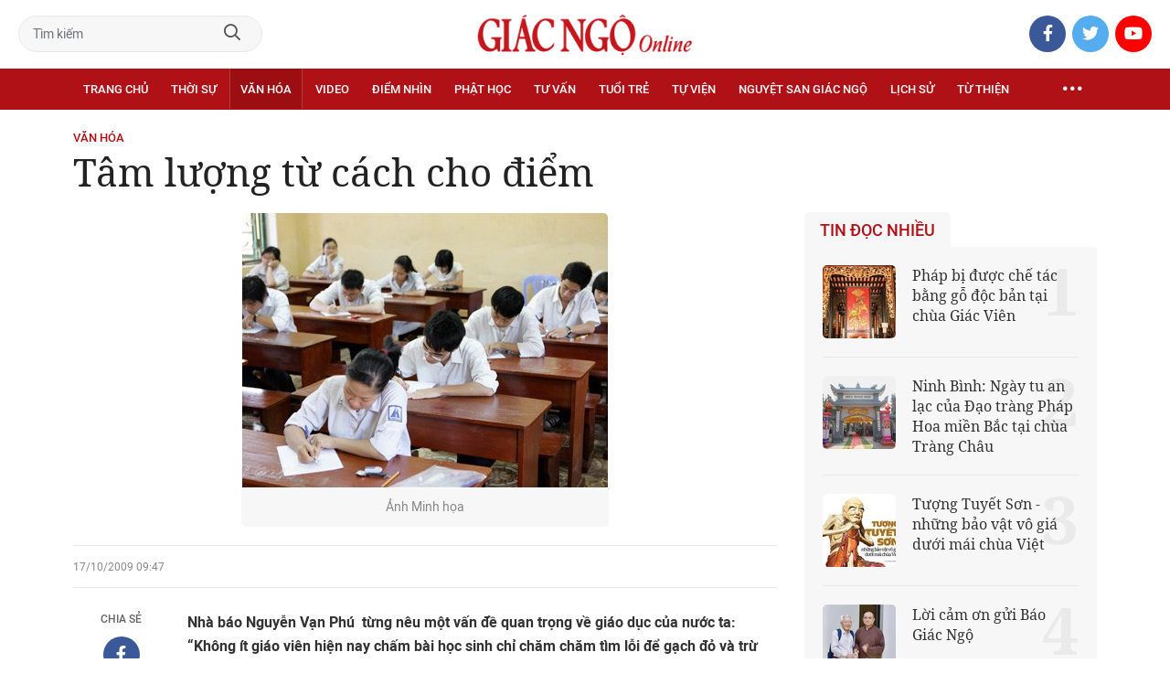

--- FILE ---
content_type: text/html;charset=utf-8
request_url: https://giacngo.vn/tam-luong-tu-cach-cho-diem-post6077.html
body_size: 79279
content:

 <!DOCTYPE html>
<html lang="vi">
<head>


 <title>Tâm lượng từ cách cho điểm| Giác Ngộ Online</title>
<meta name="description" content="Nhà báo Nguyễn Vạn Phú  từng nêu một vấn đề quan trọng về giáo dục của nước ta: “Không ít giáo viên hiện nay chấm bài học sinh chỉ chăm chăm tìm lỗi để gạch đỏ và trừ điểm, chỉ quan tâm học sinh viết thiếu ý gì so với đáp án để lấy bớt điểm ra."/>
<meta name="keywords" content=""/>
<meta name="news_keywords" content=""/>
<meta http-equiv="Content-Type" content="text/html; charset=utf-8" />
<meta http-equiv="X-UA-Compatible" content="IE=edge"/>
<meta http-equiv="refresh" content="900" />
<meta name="revisit-after" content="1 days" />
<meta name="viewport" content="width=device-width, initial-scale=1.0">
<meta http-equiv="content-language" content="vi" />
<link rel="shortcut icon" href="https://static.giacngo.vn/web/styles/img/favicon.ico" type="image/x-icon" />
<link rel="dns-prefetch" href="//static.giacngo.vn"/>
<link rel="dns-prefetch" href="//www.google-analytics.com" />
<link rel="dns-prefetch" href="//www.googletagmanager.com" />
<link rel="dns-prefetch" href="//stc.za.zaloapp.com" />
<link rel="dns-prefetch" href="//fonts.googleapis.com" />
<meta property="fb:app_id" itemprop="name" content="409742669131720"/>
<meta property="fb:pages" content="559128534215937"/>
<meta name="facebook-domain-verification" content="t1zf35yvrc6jz7p29lihg70tgf22i3"/>
<meta name="propeller" content="4bf372f4837e144bae2ec4d33e4f2665">
<meta name="eclick_verify" content="dFRaW1AXLRcYGVlEagQFCAwPMAAYAQwCIQIFRxUF"/>
<meta name="p:domain_verify" content="bedbde054ee92f7b2c9552a90da96a4e"/>
<meta name="google-site-verification" content="oj4ZE7Ft2rWUHKA7OP7vLkdggZYsxjqPVYd0tfD3enE"/>
<script>
var cmsConfig = {
domainDesktop: 'https://giacngo.vn',
domainMobile: 'https://m.giacngo.vn',
domainApi: 'https://api.giacngo.vn',
domainStatic: 'https://static.giacngo.vn/web',
domainLog: 'https://log.giacngo.vn',
siteId: 0,
adsLazy: true
};
if (window.location.protocol !== 'https:' && window.location.hostname.indexOf('giacngo.vn') !== -1) {
window.location = 'https://' + window.location.hostname + window.location.pathname + window.location.hash;
}
var USER_AGENT=window.navigator&&window.navigator.userAgent||"",IS_MOBILE=/Android|webOS|iPhone|iPod|BlackBerry|Windows Phone|IEMobile|Mobile Safari|Opera Mini/i.test(USER_AGENT);var IS_REDIRECT=!1;window.location.hash&&"site_web"===window.location.hash.replace("#","")&&(setCookie("isDesktop",IS_MOBILE?1:0,30),removeHash());var isDesktop=getCookie("isDesktop");function setCookie(o,e,i){var n=new Date;n.setTime(n.getTime()+24*i*60*60*1e3);var t="expires="+n.toUTCString();document.cookie=o+"="+e+"; "+t+";path=/;"}function getCookie(o){var e=document.cookie.indexOf(o+"="),i=e+o.length+1;if(!e&&o!==document.cookie.substring(0,o.length))return null;if(-1===e)return null;var n=document.cookie.indexOf(";",i);return-1===n&&(n=document.cookie.length),unescape(document.cookie.substring(i,n))}function removeHash(){0<window.location.toString().indexOf("#")&&window.history.pushState("",document.title,window.location.pathname)}0<isDesktop||IS_MOBILE&&(window.location=cmsConfig.domainMobile+window.location.pathname+window.location.search,IS_REDIRECT=!0);
</script>
 <meta name="robots" content="noarchive, max-image-preview:large, index, follow" />
<meta name="GOOGLEBOT" content="noarchive, max-image-preview:large, index, follow" />
 <link rel="canonical" href="https://giacngo.vn/tam-luong-tu-cach-cho-diem-post6077.html" />
 <link rel="alternate" media="handheld" href="https://m.giacngo.vn/tam-luong-tu-cach-cho-diem-post6077.html" />
 <meta property="og:site_name" content="Giác Ngộ Online"/>
<meta property="og:rich_attachment" content="true"/>
<meta property="og:type" content="article"/>
<meta property="og:url" content="https://giacngo.vn/post-6077.html"/>
<meta property="og:image" content="https://image.giacngo.vn/1200x630/userimages/1/2009/10/17/xrwlb1245925572.jpg"/>
<meta property="og:image:width" content="1200"/>
<meta property="og:image:height" content="630"/>
<meta property="og:title" content="Tâm lượng từ cách cho điểm"/>
<meta property="og:description" content="Nhà báo Nguyễn Vạn Phú  từng nêu một vấn đề quan trọng về giáo dục của nước ta: “Không ít giáo viên hiện nay chấm bài học sinh chỉ chăm chăm tìm lỗi để gạch đỏ và trừ điểm, chỉ quan tâm học sinh viết thiếu ý gì so với đáp án để lấy bớt điểm ra."/>
<meta name="twitter:card" value="summary"/>
<meta name="twitter:url" content="https://giacngo.vn/post-6077.html"/>
<meta name="twitter:title" content="Tâm lượng từ cách cho điểm"/>
<meta name="twitter:description" content="Nhà báo Nguyễn Vạn Phú  từng nêu một vấn đề quan trọng về giáo dục của nước ta: “Không ít giáo viên hiện nay chấm bài học sinh chỉ chăm chăm tìm lỗi để gạch đỏ và trừ điểm, chỉ quan tâm học sinh viết thiếu ý gì so với đáp án để lấy bớt điểm ra."/>
<meta name="twitter:image" content="https://image.giacngo.vn/1200x630/userimages/1/2009/10/17/xrwlb1245925572.jpg"/>
<meta name="twitter:site" content="@Giác Ngộ Online"/>
<meta name="twitter:creator" content="@Giác Ngộ Online"/>
 <meta property="article:tag" content=""/>
<meta property="article:section" content="Phật giáo,Văn hóa" />
<meta property="article:published_time" content="2009-10-17T16:47:20+0700"/>
<meta property="article:modified_time" content="2009-10-17T16:53:39+0700"/>

 <meta property="dable:image" content="https://image.giacngo.vn/600x315/userimages/1/2009/10/17/xrwlb1245925572.jpg"/>
 <meta property="dable:item_id" content="6077"/>
 <meta property="dable:author" content="Trùng Tuyên"/>
<script type="application/ld+json">
{
"@context": "http://schema.org",
"@type": "Organization",
"name": "Giác Ngộ Online",
"url": "https://giacngo.vn",
"logo": "https://static.giacngo.vn/web/styles/img/logofb.png"
}
</script>

 <script type="application/ld+json">
{
"@context" : "http://schema.org",
"@type" : "WebSite",
"name" : "Văn hóa",
"url" : "https://giacngo.vn/vanhoa/"
}
</script>
<script type="application/ld+json">
{
"@context":"http://schema.org",
"@type":"BreadcrumbList",
"itemListElement":[
{
"@type":"ListItem",
"position":1,
"item":{
"@id":"https://giacngo.vn/vanhoa/",
"name":"Văn hóa"
}
}
]
}
</script>
 <script type="application/ld+json">
{
"@context": "http://schema.org",
"@type": "NewsArticle",
"mainEntityOfPage":{
"@type":"WebPage",
"@id":"https://giacngo.vn/tam-luong-tu-cach-cho-diem-post6077.html"
},
"headline": "Tâm lượng từ cách cho điểm",
"description": "Nhà báo Nguyễn Vạn Phú  từng nêu một vấn đề quan trọng về giáo dục của nước ta: “Không ít giáo viên hiện nay chấm bài học sinh chỉ chăm chăm tìm lỗi để gạch đỏ và trừ điểm, chỉ quan tâm học sinh viết thiếu ý gì so với đáp án để lấy bớt điểm ra.",
"image": {
"@type": "ImageObject",
"url": "https://image.giacngo.vn/1200x630/userimages/1/2009/10/17/xrwlb1245925572.jpg",
"width" : 1200,
"height" : 675
},
"datePublished": "2009-10-17T16:47:20+0700",
"dateModified": "2009-10-17T16:53:39+0700",
"author": {
"@type": "Person",
"name": "Trùng Tuyên"
},
"publisher": {
"@type": "Organization",
"name": "Giác Ngộ Online",
"logo": {
"@type": "ImageObject",
"url": "https://static.giacngo.vn/web/styles/img/logofb.png"
}
}
}
</script>
 <link rel="preload" href="https://static.giacngo.vn/web/styles/css/main.min-1.3.1.css" as="style">
<link rel="stylesheet" href="https://static.giacngo.vn/web/styles/css/main.min-1.3.1.css">


  <script type="text/javascript">
var _metaOgUrl = 'https://giacngo.vn/post-6077.html';
var page_title = document.title;
var tracked_url = window.location.pathname + window.location.search + window.location.hash;
 var cate_path = 'vanhoa';
if (cate_path.length > 0) {
tracked_url = "/" + cate_path + tracked_url;
}
</script>
 <script async="" src="https://www.googletagmanager.com/gtag/js?id=G-ZQ1BVQX77Z"></script>
<script>
if(!IS_REDIRECT){
window.dataLayer = window.dataLayer || [];
function gtag(){dataLayer.push(arguments);}
gtag('js', new Date());
 gtag('config', 'G-ZQ1BVQX77Z', {page_path: tracked_url});
 
  gtag('config', 'UA-4466725-1', {page_path: tracked_url});
 }
</script>
<script async defer src="https://static.giacngo.vn/web/js/log.min.js?v=1.6"></script>
 <script src="https://api.giacngo.vn/ads?object_type=2&object_id=140&platform=1&head_append=1"></script>

  

<script type="text/javascript">
var cateId = 140;
var contentId = 6077;
</script>
<script async src="https://sp.zalo.me/plugins/sdk.js"></script>
</head>
<body > 

 <div class="site-header">
<div class="site-header__content">
<div class="search-form">
<input class="form-control txtsearch" placeholder="Tìm kiếm">
<a href="javascript:void(0);" class="btn btn_search"><i class="far fa-search"></i></a>
</div>
 <div><a href="/" title="Giác Ngộ Online - Cơ quan ngôn luận của Giáo Hội Phật Giáo Việt Nam Thành phố Hồ Chí Minh" class="logo"><img src="https://static.giacngo.vn/web/styles/img/gno-logo.png" alt="Giác Ngộ Online"></a></div>
<div class="social">
<ul>
<li><a href="https://www.facebook.com/GiacNgo.vn/" class="fb" target="_blank"><i class="fab fa-facebook-f"></i></a></li>
<li><a href="#" class="tt" target="_blank"><i class="fab fa-twitter"></i></a></li>
<li><a href="https://www.youtube.com/channel/UCmwB_rvPVR3lXte0-IGg9Xw/" class="yt" target="_blank"><i class="fab fa-youtube"></i></a></li>
</ul>
</div>
</div>
<div class="site-header__nav">


<ul class="menu l-grid">
<li class="menu-item ">
<a href="https://giacngo.vn" class="menu-heading" title="Giác Ngộ Online">Trang chủ</a>
</li>
 
<li data-id="110" class="menu-item ">
<a href="https://giacngo.vn/thoisu/" title="Thời sự" class="menu-heading">Thời sự</a>
 <ul class="mega-menu">

<li><a href="https://giacngo.vn/thoisu/tintuc/" title="Tin tức">Tin tức</a></li>
 </ul>
</li>

<li data-id="140" class="menu-item selected">
<a href="https://giacngo.vn/vanhoa/" title="Văn hóa" class="menu-heading">Văn hóa</a>
 <ul class="mega-menu">

<li><a href="https://giacngo.vn/vanhoa/phatgiao/" title="Phật giáo">Phật giáo</a></li>

<li><a href="https://giacngo.vn/vanhoa/dulich/" title="Du lịch">Du lịch</a></li>
 </ul>
</li>

<li data-id="330" class="menu-item ">
<a href="https://giacngo.vn/media/" title="Video" class="menu-heading">Video</a>
 <ul class="mega-menu">

<li><a href="https://giacngo.vn/media/tintuc/" title="Tin tức">Tin tức</a></li>

<li><a href="https://giacngo.vn/media/vanhoa/" title="Văn hóa">Văn hóa</a></li>

<li><a href="https://giacngo.vn/media/dao-phat-va-doi-song/" title="Đạo Phật &amp; đời sống">Đạo Phật &amp; đời sống</a></li>

<li><a href="https://giacngo.vn/media/tailieu/" title="Tài liệu">Tài liệu</a></li>

<li><a href="https://giacngo.vn/media/phapthoai/" title="Pháp thoại">Pháp thoại</a></li>

<li><a href="https://giacngo.vn/media/nghile/" title="Nghi lễ">Nghi lễ</a></li>

<li><a href="https://giacngo.vn/media/am-thuc-chay/" title="Ẩm thực chay">Ẩm thực chay</a></li>

<li><a href="https://giacngo.vn/media/amnhac/" title="Âm nhạc">Âm nhạc</a></li>

<li><a href="https://giacngo.vn/media/sankhau/" title="Sân khấu">Sân khấu</a></li>

<li><a href="https://giacngo.vn/media/phim/" title="Phim">Phim</a></li>
 </ul>
</li>

<li data-id="6060" class="menu-item ">
<a href="https://giacngo.vn/diemnhin/" title="Điểm nhìn" class="menu-heading">Điểm nhìn</a>
 <ul class="mega-menu">

<li><a href="https://giacngo.vn/sukienvande/" title="Sự kiện - vấn đề">Sự kiện - vấn đề</a></li>

<li><a href="https://giacngo.vn/diendanxaydung/" title="Diễn đàn xây dựng">Diễn đàn xây dựng</a></li>
 </ul>
</li>

<li data-id="130" class="menu-item ">
<a href="https://giacngo.vn/phathoc/" title="Phật học" class="menu-heading">Phật học</a>
 <ul class="mega-menu">

<li><a href="https://giacngo.vn/phathoc/thientong/" title="Thiền tông">Thiền tông</a></li>

<li><a href="https://giacngo.vn/phathoc/tinhdotong/" title="Tịnh độ tông">Tịnh độ tông</a></li>

<li><a href="https://giacngo.vn/phathoc/mattong/" title="Mật tông">Mật tông</a></li>

<li><a href="https://giacngo.vn/phathoc/luockhao/" title="Phật học lược khảo">Phật học lược khảo</a></li>

<li><a href="https://giacngo.vn/phathoc/triethoc/" title="Triết học">Triết học</a></li>
 </ul>
</li>

<li data-id="290" class="menu-item ">
<a href="https://giacngo.vn/tuvantamlinh/" title="Tư vấn" class="menu-heading">Tư vấn</a>
 <ul class="mega-menu">

<li><a href="https://giacngo.vn/tuvantamlinh/tamlinhmaunhiem/" title="Tâm linh mầu nhiệm">Tâm linh mầu nhiệm</a></li>

<li><a href="https://giacngo.vn/tuvantamlinh/tuvan/" title="Tư vấn">Tư vấn</a></li>

<li><a href="https://giacngo.vn/tuvantamlinh/songdao/" title="Sống đạo">Sống đạo</a></li>
 </ul>
</li>

<li data-id="180" class="menu-item ">
<a href="https://giacngo.vn/tuoitre/" title="Tuổi trẻ" class="menu-heading">Tuổi trẻ</a>
 <ul class="mega-menu">

<li><a href="https://giacngo.vn/chuyenthienthanquetla/" title="Chuyện Thiên thần quét lá">Chuyện Thiên thần quét lá</a></li>

<li><a href="https://giacngo.vn/doisongquanhta/" title="Đời sống quanh ta">Đời sống quanh ta</a></li>

<li><a href="https://giacngo.vn/donghanh/" title="Đồng hành">Đồng hành</a></li>
 </ul>
</li>

<li data-id="260" class="menu-item ">
<a href="https://giacngo.vn/tuvien/" title="Tự viện" class="menu-heading">Tự viện</a>
 <ul class="mega-menu">

<li><a href="https://giacngo.vn/chuavntrongnuoc/" title="Chùa Việt Nam trong nước">Chùa Việt Nam trong nước</a></li>

<li><a href="https://giacngo.vn/chuavnnuocngoai/" title="Chùa Việt Nam ở nước ngoài">Chùa Việt Nam ở nước ngoài</a></li>

<li><a href="https://giacngo.vn/chuanuocngoai/" title="Chùa nước ngoài">Chùa nước ngoài</a></li>
 </ul>
</li>

<li data-id="360" class="menu-item ">
<a href="https://giacngo.vn/nguyetsan/" title="Nguyệt san Giác Ngộ" class="menu-heading">Nguyệt san Giác Ngộ</a>
 <ul class="mega-menu">

<li><a href="https://giacngo.vn/nguyetsan/chuyende/" title="Chuyên đề">Chuyên đề</a></li>

<li><a href="https://giacngo.vn/nguyetsan/triethoc/" title="Triết học">Triết học</a></li>

<li><a href="https://giacngo.vn/nguyetsan/phathocungdung/" title="Phật học ứng dụng">Phật học ứng dụng</a></li>

<li><a href="https://giacngo.vn/nguyetsan/vanhoa/" title="Văn hóa">Văn hóa</a></li>

<li><a href="https://giacngo.vn/nguyetsan/phatgiaovaxahoi/" title="Phật giáo và xã hội">Phật giáo và xã hội</a></li>

<li><a href="https://giacngo.vn/nguyetsan/tulieu/" title="Tư liệu">Tư liệu</a></li>
 </ul>
</li>

<li data-id="230" class="menu-item ">
<a href="https://giacngo.vn/lichsu/" title="Lịch sử" class="menu-heading">Lịch sử</a>
 <ul class="mega-menu">

<li><a href="https://giacngo.vn/ducphat/" title="Đức Phật">Đức Phật</a></li>

<li><a href="https://giacngo.vn/phatgiaovietnam/" title="Phật giáo Việt Nam">Phật giáo Việt Nam</a></li>

<li><a href="https://giacngo.vn/nhanvat/" title="Nhân vật">Nhân vật</a></li>
 </ul>
</li>

<li data-id="120" class="menu-item ">
<a href="https://giacngo.vn/tuthienxahoi/" title="Từ thiện" class="menu-heading">Từ thiện</a>
 <ul class="mega-menu">

<li><a href="https://giacngo.vn/tu-thien-xa-hoi/" title="Xã hội">Xã hội</a></li>

<li><a href="https://giacngo.vn/tuthien/" title="Từ thiện">Từ thiện</a></li>
 </ul>
</li>
 <li class="menu-item float-right">
<a href="javascript:void(0);" class="menu-heading ellipsis" title="Chuyên mục khác"><i class="far fa-ellipsis-h"></i></a>
<ul class="mega-menu">

<li>
<a href="https://giacngo.vn/phatgiaonuocngoai/" title="Phật giáo nước ngoài">Phật giáo nước ngoài</a>
</li>

<li>
<a href="https://giacngo.vn/vanhocnghethuat/" title="Văn học - nghệ thuật">Văn học - nghệ thuật</a>
</li>

<li>
<a href="https://giacngo.vn/amthucsuckhoe/" title="Ẩm thực - Sức khỏe">Ẩm thực - Sức khỏe</a>
</li>

<li>
<a href="https://giacngo.vn/bandoctoasoan/" title="Bạn đọc - tòa soạn">Bạn đọc - tòa soạn</a>
</li>

<li>
<a href="https://giacngo.vn/thuvien/" title="Thư viện">Thư viện</a>
</li>

<li>
<a href="https://giacngo.vn/thongtin/" title="Cần biết">Cần biết</a>
</li>
 </ul>
</li>
</ul>
</div>
</div>
<div class="site-content"> 
 

<div class="l-grid">
<div class="topbanner">

<div id="adsWeb_AdsTop" class="banner clearfix" data-platform="1" data-position="Web_AdsTop">
<script>
window.addEventListener('load', function(){
if(typeof Web_AdsTop != 'undefined'){window.CMS_BANNER.pushAds(Web_AdsTop, 'adsWeb_AdsTop');}else{document.getElementById('adsWeb_AdsTop').style.display = "none";}
});
</script>
</div>
</div>
<div class="details">


 <div class="direction">
<a class="headline" href="https://giacngo.vn/vanhoa/" title="Văn hóa">Văn hóa</a>

</div>

 
<h1 class="details__headline cms-title">
Tâm lượng từ cách cho điểm
</h1>
<div class="details__content">
<div class="l-content left-col">


<table class="details__img ">
<tbody>
<tr>
<td class="pic">
<img class="cms-photo" src="https://image.giacngo.vn/w770/userimages/1/2009/10/17/xrwlb1245925572.jpg" alt="Ảnh  Minh họa" cms-photo-caption="Ảnh  Minh họa"/>
</td>
</tr>
 <tr>
<td class="caption">Ảnh  Minh họa</td>
</tr>
</tbody>
</table>

<div id="adsWeb_AdsArticleAfterAvatar" class="banner clearfix" data-platform="1" data-position="Web_AdsArticleAfterAvatar">
<div class="banner-label">Quảng cáo</div>
<script>
window.addEventListener('load', function(){
if(typeof Web_AdsArticleAfterAvatar != 'undefined'){window.CMS_BANNER.pushAds(Web_AdsArticleAfterAvatar, 'adsWeb_AdsArticleAfterAvatar');}else{document.getElementById('adsWeb_AdsArticleAfterAvatar').style.display = "none";}
});
</script>
</div>

 <div class="details__meta">




<time class="time" datetime="2009-10-17T16:47:20+0700" data-time="1255772840">17/10/2009 16:47</time>
<meta class="cms-date" itemprop="datePublished" content="2009-10-17T16:47:20+0700">
</div>


<div class="details__social">
<ul class="sticky-bar">
<li>Chia sẻ</li>
<li><a href="javascript:void(0);" data-href="https://giacngo.vn/post-6077.html" class="fb social" rel="facebook" title="Chia sẻ qua Facebook"><i class="fab fa-facebook-f"></i></a></li>
<li><a href="javascript:void(0);" data-href="https://giacngo.vn/post-6077.html" class="tt social" rel="twitter" title="Chia sẻ qua Twitter"><i class="fab fa-twitter"></i></a></li>
<li><a href="javascript:void(0);" data-href="https://giacngo.vn/post-6077.html" class="zl zalo-share-button" title="Chia sẻ qua Zalo" data-oaid="1618988963986908859" data-layout="icon" data-customize="true"><i class="ic ic--zalo"></i></a></li>
<li><a href="javascript:void(0);" data-href="https://giacngo.vn/post-6077.html" class="ml sendmail" title="Chia sẻ qua Email"><i class="fal fa-envelope"></i></a></li>
<li><a href="javascript:void(0);" data-href="https://giacngo.vn/post-6077.html" class="pr sendprint" title="In bài viết"><i class="fal fa-print"></i></a></li>
</ul>
</div>
<div class="article-content content-col">




 <div class="sapo cms-desc">
Nhà báo Nguyễn Vạn Phú&nbsp; từng nêu một vấn đề&nbsp;quan trọng về giáo dục&nbsp;của nước ta: “Không ít giáo viên hiện nay chấm bài học sinh chỉ chăm chăm tìm lỗi để gạch đỏ và trừ điểm, chỉ quan tâm học sinh viết thiếu ý gì so với đáp án để lấy bớt điểm ra.
</div>

<div id="adsWeb_AdsArticleAfterSapo" class="banner clearfix" data-platform="1" data-position="Web_AdsArticleAfterSapo">
<div class="banner-label">Quảng cáo</div>
<script>
window.addEventListener('load', function(){
if(typeof Web_AdsArticleAfterSapo != 'undefined'){window.CMS_BANNER.pushAds(Web_AdsArticleAfterSapo, 'adsWeb_AdsArticleAfterSapo');}else{document.getElementById('adsWeb_AdsArticleAfterSapo').style.display = "none";}
});
</script>
</div>



<div class=" cms-body" itemprop="articleBody">
<p>Nhà báo Nguyễn Vạn Phú&nbsp; từng nêu một vấn đề&nbsp;quan trọng về giáo dục&nbsp;của nước ta: “Không ít giáo viên hiện nay chấm bài học sinh chỉ chăm chăm tìm lỗi để gạch đỏ và trừ điểm, chỉ quan tâm học sinh viết thiếu ý gì so với đáp án để lấy bớt điểm ra. Vì thế không khỏi ngạc nhiên thấy giáo viên nước ngoài ít khi chú ý đến lỗi ngữ pháp mà chỉ xem học sinh có diễn đạt được ý các em muốn nói hay không“ (<i>Tuổi Trẻ </i>- ngày 28-12-2007).</p> 
<p>Cùng một thang điểm, nhưng não trạng của hai cách cho điểm khác nhau. Cách thường thấy của các giáo viên VN là mặc nhiên coi học sinh hoàn toàn đủ khả năng đạt tối đa thang điểm, và việc chấm bài chỉ là tìm ra những chỗ nào chưa tốt, để trừ bớt xuống, kết quả sau khi trừ lỗi, còn lại bao nhiêu là điểm đạt được của các em. Các giáo viên mặc nhiên xem “phần điểm còn lại sau khi trừ lỗi” là những gì “đạt được” của các học sinh. Nhưng liệu thì trong số điểm ấy, gồm các khoản nào được giáo viên chấm cho những “thành tựu” gì của bài viết? Điều này, với não trạng chấm điểm trên, có lẽ các giáo viên không cần biết, và chắc chắn là, học sinh khi nhận bài được chấm với số điểm ấy, cũng không thể biết. </p> 
<p>Còn não trạng chấm điểm theo cách tìm ra những ý tưởng, những nội dung đáng cho điểm, những “thành tựu” của bài viết để ấn định thí sinh đạt mức điểm nào trong thang điểm, là cách của người giáo viên theo sát những tiến bộ của học sinh. </p>
<div class="ads_middle">
 <div id="adsWeb_AdsArticleMiddle" class="banner fyi" data-position="Web_AdsArticleMiddle"> 
  <script>
window.addEventListener('load', function(){ if(typeof Web_AdsArticleMiddle != 'undefined'){window.CMS_BANNER.pushAds(Web_AdsArticleMiddle, 'adsWeb_AdsArticleMiddle');}else{document.getElementById('adsWeb_AdsArticleMiddle').style.display = "none";} });
   </script> 
 </div>
</div> 
<p>Không chỉ theo sát, cách “tiếp cận cho điểm” còn phản ánh tấm lòng của người giáo viên đối với học sinh. Tâm lượng của anh thế nào, thì cách chấm bài sẽ phù hợp (theo anh) thế ấy. Nếu anh quá dễ dãi, hẳn cũng chỉ thấy cái “mặt được” của bài viết mà bỏ qua những lỗi sai cần sửa. Nếu tâm lượng anh hẹp hòi, thì việc chấm bài cũng đơn thuần chỉ là tìm thấy niềm thích thú trong việc “nhặt lỗi” từ học trò.</p> 
<p>Nếu anh ý thức rằng: những gì học trò làm đúng, là có một phần kết quả dạy dỗ của anh, thì khi chấm bài, anh phải bắt đầu từ việc xem xét sau những gì mình dạy, học trò đã “tiêu hóa” ra sao? Thành tựu tới đâu, cho điểm tới đó. Đó là tâm lượng của người muốn nhìn thấy những tiến bộ của người khác, đặc biệt là trong đó có sự đóng góp của mình. Còn khi anh chỉ chăm chăm nhặt lỗi, thì khác nào bụng dạ của kẻ lấy sự sai lầm của người khác làm niềm giải khuây cho mình. Tệ hơn, anh quên mất rằng: những lỗi sai kia cũng có một phần kết quả dạy dỗ của anh chứ. Ngoài ra, việc “trừ dần vào thang điểm cho đến khi còn lại” cũng phản ánh một tâm lý thích bắt đầu trên những cái có sẵn (ở đây là thang điểm được quy định sẵn), chứ không muốn bắt đầu từ những xây dựng/ đánh giá từ tâm thế và trách nhiệm của người thầy.</p> 
<p>Cộng những khoản hay để tính điểm, hay trừ những khoản dở để còn điểm, việc làm có vẻ giống nhau, nhưng thực ra là khác xa nhau trong quan niệm sống.</p>
<div class="ads_middle">
 <div id="adsWeb_AdsArticleMiddle1" class="banner fyi" data-position="Web_AdsArticleMiddle1"> 
  <script>
window.addEventListener('load', function(){ if(typeof Web_AdsArticleMiddle1 != 'undefined'){window.CMS_BANNER.pushAds(Web_AdsArticleMiddle1, 'adsWeb_AdsArticleMiddle1');}else{document.getElementById('adsWeb_AdsArticleMiddle1').style.display = "none";} });
   </script> 
 </div>
</div> 
<p>Với người chăm chăm nhìn thấy lỗi của người khác, chưa hẳn vì họ muốn sửa lỗi cho người ta như họ đang ngụy biện trong vô thức, mà có khi, đó là sự phản ánh tự nhiên của một tâm địa bẩn chật đang tồn tại trong họ đấy.</p> 
<p>Cuộc sống có vô vàn điều tốt đẹp, học sinh còn vô số nét đáng yêu, tại sao người giáo viên không chọn cho mình cách tiếp cận từ những mặt tốt trong bài làm của học sinh để tính điểm (tất nhiên, bên cạnh những khoản trừ cho những nội dung chưa đạt, để học sinh rút kinh nghiệm) mà đa số chỉ chọn cách “tiếp cận trừ điểm”? Chọn cho mình cách “sống chung” với những hẹp hòi bẩn chật như vậy, âu cũng là căn duyên từ một nền giáo dục chưa hoàn thiện vậy!</p> 
<table class="" id="table1" cellspacing="0" cellpadding="5" width="440" align="center" border="0"> 
 <tbody> 
  <tr> 
   <td style="FONT-WEIGHT: bold; FONT-SIZE: 11px; COLOR: #ffffff; FONT-FAMILY: Verdana, Arial; BACKGROUND-COLOR: #3366cc; TEXT-DECORATION: none"> <p align="center"><font face="Tahoma">&nbsp;</font><b>Lời từ cuộc sống:</b></p></td>
  </tr> 
  <tr> 
   <td style="BORDER-RIGHT: #3366cc 1px solid; BORDER-TOP: #3366cc 1px solid; FONT-WEIGHT: normal; FONT-SIZE: 11px; BORDER-LEFT: #3366cc 1px solid; COLOR: #333333; BORDER-BOTTOM: #3366cc 1px solid; FONT-FAMILY: Verdana, Arial; BACKGROUND-COLOR: #eeeeee; FONT-VARIANT: normal; TEXT-DECORATION: none"> <p align="left"><font face="Times New Roman" size="4">Có lời khuyên rằng:</font></p> <p align="left"><font face="Times New Roman" size="4">Một nhúm muối nếu bỏ vào một cốc nước, cốc nước ấy có thể không còn uống được, nhưng nếu được bỏ vào một hồ nước thì nguồn nước ấy vẫn trong ngọt. Vì thế, vấn đề không chỉ đơn thuần là có hay không có một ai đó bỏ một nhúm muối vào cuộc đời bạn, mà còn là ở bạn: trái tim bạn là một hồ nước lớn hay chỉ là một cốc nước nhỏ.</font></p> <p align="left"><strong><font face="Tahoma">&nbsp;</font><font face="Times New Roman" size="4">Lời bàn:</font></strong></p> <p align="justify"><i><font face="Times New Roman" size="4">Khi có ai định bỏ vào tim ta một nhúm muối, ta bèn muốn tim ta hóa hồ nước to; nhưng có kẻ định tặng ta một nhúm đường, biết đâu khi ấy ta lại thấy tim nên nhỏ con con như cái chén hạt mít mới hay!!! </font></i></p> <p align="justify"><i><font face="Times New Roman" size="4">Cho nên, không hẳn là chuẩn bị tim nhỏ hay to để đón muối hay đường, mà khi có muối, ta biết rằng ta đang có dung dịch nước muối, cứ thong thả dùng vào việc cần muối; khi có nhúm đường, ta cũng nhân đó mà dùng vào các chuyện cần đường. Còn tâm lượng to nhỏ bao nhiêu, là tùy vào cách rèn luyện của mỗi người. Đó cũng là cách sống ứng hợp với những gì cuộc sống mang đến cho ta.</font></i></p></td>
  </tr>
 </tbody>
</table>
</div>

 <div class="article__author">

<span class="cms-author">Trùng Tuyên</span>
 </div>
</div>

<div id="adsWeb_AdsArticleAfterBody" class="banner clearfix" data-platform="1" data-position="Web_AdsArticleAfterBody">
<div class="banner-label">Quảng cáo</div>
<script>
window.addEventListener('load', function(){
if(typeof Web_AdsArticleAfterBody != 'undefined'){window.CMS_BANNER.pushAds(Web_AdsArticleAfterBody, 'adsWeb_AdsArticleAfterBody');}else{document.getElementById('adsWeb_AdsArticleAfterBody').style.display = "none";}
});
</script>
</div>



<div id="adsWeb_AdsArticleAfterTag" class="banner clearfix" data-platform="1" data-position="Web_AdsArticleAfterTag">
<div class="banner-label">Quảng cáo</div>
<script>
window.addEventListener('load', function(){
if(typeof Web_AdsArticleAfterTag != 'undefined'){window.CMS_BANNER.pushAds(Web_AdsArticleAfterTag, 'adsWeb_AdsArticleAfterTag');}else{document.getElementById('adsWeb_AdsArticleAfterTag').style.display = "none";}
});
</script>
</div>

 <div class="article-comment" data-id="6077" data-type="20"></div>

<div id="adsWeb_AdsArticleAfterComment" class="banner clearfix" data-platform="1" data-position="Web_AdsArticleAfterComment">
<div class="banner-label">Quảng cáo</div>
<script>
window.addEventListener('load', function(){
if(typeof Web_AdsArticleAfterComment != 'undefined'){window.CMS_BANNER.pushAds(Web_AdsArticleAfterComment, 'adsWeb_AdsArticleAfterComment');}else{document.getElementById('adsWeb_AdsArticleAfterComment').style.display = "none";}
});
</script>
</div>


<section class="zone">
<header class="zone__heading">
<h3 class="heading">Tin cùng chuyên mục</h3>
</header>
<div class="zone__content">
<div class="feature cols-3" data-source="recommendation-140">
 <article class="story">



<a class="story__thumb cms-link" href="https://giacngo.vn/lau-dai-cat-post78238.html" title="Lâu đài cát">
 <img class="lazyload" src="[data-uri]" data-src="https://image.giacngo.vn/243x162/Uploaded/2026/xpcwvolc/2026_01_13/cut-laudaicat-6230-51.jpg" alt="Ảnh minh họa">
</a>


 <h3 data-tracking="78238">
<a class="story__title cms-link" href="https://giacngo.vn/lau-dai-cat-post78238.html" title="Lâu đài cát">
 
Lâu đài cát
</a>
</h3>
</article>
 <article class="story">



<a class="story__thumb cms-link" href="https://giacngo.vn/loi-cam-on-gui-bao-giac-ngo-post78364.html" title="Lời cảm ơn gửi Báo Giác Ngộ">
 <img class="lazyload" src="[data-uri]" data-src="https://image.giacngo.vn/243x162/Uploaded/2026/xpcwvolc/2026_01_13/cut-gshnp1-5601-6536.jpg" alt="Giáo sư Huỳnh Như Phương với Thượng tọa Thích Tâm Hải tại trụ sở tòa soạn Báo Giác Ngộ trong một sinh hoạt văn hóa - Ảnh: Quảng Đạo">
</a>


 <h3 data-tracking="78364">
<a class="story__title cms-link" href="https://giacngo.vn/loi-cam-on-gui-bao-giac-ngo-post78364.html" title="Lời cảm ơn gửi Báo Giác Ngộ">
 
Lời cảm ơn gửi Báo Giác Ngộ
</a>
</h3>
</article>
 <article class="story">



<a class="story__thumb cms-link" href="https://giacngo.vn/biet-bao-an-tinh-post78363.html" title="Biết bao ân tình">
 <img class="lazyload" src="[data-uri]" data-src="https://image.giacngo.vn/243x162/Uploaded/2026/xpcwvolc/2026_01_12/cut-htbao-5120-5928.jpg" alt="Biết bao ân tình">
</a>


 <h3 data-tracking="78363">
<a class="story__title cms-link" href="https://giacngo.vn/biet-bao-an-tinh-post78363.html" title="Biết bao ân tình">
 
Biết bao ân tình
</a>
</h3>
</article>
 <article class="story">



<a class="story__thumb cms-link" href="https://giacngo.vn/giao-doan-vi-he-phai-khat-si-to-chuc-khoa-tu-song-chung-tu-hoc-lan-thu-31-post78376.html" title="Giáo đoàn VI - hệ phái Khất sĩ tổ chức khóa tu “Sống chung tu học” lần thứ 31">
 <img class="lazyload" src="[data-uri]" data-src="https://image.giacngo.vn/243x162/Uploaded/2026/xpcwvolc/2026_01_12/dsc-9053-7378-6526.jpg" alt="Thời khóa tọa thiền vào lúc 4g15">
</a>


 <h3 data-tracking="78376">
<a class="story__title cms-link" href="https://giacngo.vn/giao-doan-vi-he-phai-khat-si-to-chuc-khoa-tu-song-chung-tu-hoc-lan-thu-31-post78376.html" title="Giáo đoàn VI - hệ phái Khất sĩ tổ chức khóa tu “Sống chung tu học” lần thứ 31">
 
Giáo đoàn VI - hệ phái Khất sĩ tổ chức khóa tu “Sống chung tu học” lần thứ 31
</a>
</h3>
</article>
 <article class="story">



<a class="story__thumb cms-link" href="https://giacngo.vn/tu-thien-vuong-tu-huyen-thoai-den-nghe-thuat-post78211.html" title="Tứ thiên vương - Từ huyền thoại đến nghệ thuật">
 <img class="lazyload" src="[data-uri]" data-src="https://image.giacngo.vn/243x162/Uploaded/2026/xpcwvolc/2026_01_12/z7285227765655-b951ce32b10b043dfbe4fee9b7e607a5-7475-1647.jpg" alt="Tứ thiên vương - Từ huyền thoại đến nghệ thuật">
</a>


 <h3 data-tracking="78211">
<a class="story__title cms-link" href="https://giacngo.vn/tu-thien-vuong-tu-huyen-thoai-den-nghe-thuat-post78211.html" title="Tứ thiên vương - Từ huyền thoại đến nghệ thuật">
 
Tứ thiên vương - Từ huyền thoại đến nghệ thuật
</a>
</h3>
</article>
 <article class="story">



<a class="story__thumb cms-link" href="https://giacngo.vn/bao-giac-ngo-trong-toi-post78365.html" title="Báo Giác Ngộ trong tôi">
 <img class="lazyload" src="[data-uri]" data-src="https://image.giacngo.vn/243x162/Uploaded/2026/xpcwvolc/2026_01_11/z7357226931382-fc61291066a1893fd5b5d04dc589da9c-8524-6351.jpg" alt="Báo Giác Ngộ trong tôi">
</a>


 <h3 data-tracking="78365">
<a class="story__title cms-link" href="https://giacngo.vn/bao-giac-ngo-trong-toi-post78365.html" title="Báo Giác Ngộ trong tôi">
 
Báo Giác Ngộ trong tôi
</a>
</h3>
</article>
 </div>
</div>
</section>

<div id="adsWeb_AdsArticleAfterRecommend" class="banner clearfix" data-platform="1" data-position="Web_AdsArticleAfterRecommend">
<div class="banner-label">Quảng cáo</div>
<script>
window.addEventListener('load', function(){
if(typeof Web_AdsArticleAfterRecommend != 'undefined'){window.CMS_BANNER.pushAds(Web_AdsArticleAfterRecommend, 'adsWeb_AdsArticleAfterRecommend');}else{document.getElementById('adsWeb_AdsArticleAfterRecommend').style.display = "none";}
});
</script>
</div>
 <section class="zone">
<header class="zone__heading">
<h3 class="heading">Tin mới</h3>
</header>
<div class="zone__content">


 <div class="timeline">
<div class="clearfix" data-source="home-timeline">

<article class="story" >



<a class="story__thumb cms-link" href="https://giacngo.vn/ban-thong-tin-truyen-thong-tu-tong-ket-hoat-dong-nam-2025-va-trao-bang-tuyen-duong-cong-duc-cua-giao-hoi-post78455.html" title="Ban Thông tin - Truyền thông T.Ư tổng kết hoạt động năm 2025 và trao Bằng tuyên dương công đức của Giáo hội">
 <img class="lazyload" src="[data-uri]" data-src="https://image.giacngo.vn/265x176/Uploaded/2026/estnselxslt/2026_01_20/btn-0175-6078-4876.jpg" alt="Hòa thượng Thích Gia Quang, Phó Chủ tịch Hội đồng Trị sự, Trưởng ban Thông tin - Truyền thông T.Ư trao Bằng tuyên dương công đức của Ban Thường trực Hội đồng Trị sự GHPGVN đến Báo Giác Ngộ">
</a>


 <h3 data-tracking="78455">
<a class="story__title cms-link" href="https://giacngo.vn/ban-thong-tin-truyen-thong-tu-tong-ket-hoat-dong-nam-2025-va-trao-bang-tuyen-duong-cong-duc-cua-giao-hoi-post78455.html" title="Ban Thông tin - Truyền thông T.Ư tổng kết hoạt động năm 2025 và trao Bằng tuyên dương công đức của Giáo hội">
 
Ban Thông tin - Truyền thông T.Ư tổng kết hoạt động năm 2025 và trao Bằng tuyên dương công đức của Giáo hội
</a>
</h3>


 <div class="summary">
GNO -&nbsp;Chiều 20-1, tại thiền viện Quảng Đức - Văn phòng II T.Ư, Ban Thông tin - Truyền thông T.Ư đã tổ chức Hội nghị tổng kết công tác thông tin truyền thông năm 2025 và triển khai phương hướng hoạt động Phật sự năm 2026.
</div>
</article>

<article class="story" >



<a class="story__thumb cms-link" href="https://giacngo.vn/ban-phat-giao-quoc-te-tu-va-ban-kinh-te-tai-chinh-tu-thanh-tuu-nhieu-phat-su-noi-bat-nam-2025-post78456.html" title="Ban Phật giáo Quốc tế T.Ư và Ban Kinh tế - Tài chính T.Ư thành tựu nhiều Phật sự nổi bật năm 2025">
 <img class="lazyload" src="[data-uri]" data-src="https://image.giacngo.vn/265x176/Uploaded/2026/qdhwqmrnd/2026_01_20/z7450355131936-b2e034ff35e41191b76a7463d9a9977d-9921-5748.jpg" alt="Trưởng lão Hòa thượng Thích Thanh Nhiễu trao Bằng tuyên dương công đức của GHPGVN đến Thượng tọa Thích Đức Thiện, Phó Chủ tịch Hội đồng Trị sự, Trưởng ban Phật giáo Quốc tế T.Ư - Ảnh: Quảng Đạo/BGN">
</a>


 <h3 data-tracking="78456">
<a class="story__title cms-link" href="https://giacngo.vn/ban-phat-giao-quoc-te-tu-va-ban-kinh-te-tai-chinh-tu-thanh-tuu-nhieu-phat-su-noi-bat-nam-2025-post78456.html" title="Ban Phật giáo Quốc tế T.Ư và Ban Kinh tế - Tài chính T.Ư thành tựu nhiều Phật sự nổi bật năm 2025">
 
Ban Phật giáo Quốc tế T.Ư và Ban Kinh tế - Tài chính T.Ư thành tựu nhiều Phật sự nổi bật năm 2025
</a>
</h3>


 <div class="summary">
GNO -&nbsp;Chiều nay, 20-1, tại tổ đình Vĩnh Nghiêm (P.Xuân Hòa, TP.HCM), Ban Phật giáo Quốc tế T.Ư và Ban Kinh tế - Tài chính T.Ư tổ chức tổng kết hoạt động Phật sự năm 2025, đề ra phương hướng công tác năm 2026.
</div>
</article>

<article class="story" >



<a class="story__thumb cms-link" href="https://giacngo.vn/trao-hoc-bong-va-qua-cho-hoc-sinh-nhan-ky-niem-20-nam-thanh-lap-nhom-chia-se-sharing-post78454.html" title="Trao học bổng và quà cho học sinh nhân Kỷ niệm 20 năm thành lập Nhóm Chia sẻ - Sharing">
 <img class="lazyload" src="[data-uri]" data-src="https://image.giacngo.vn/265x176/Uploaded/2026/qdhwqmrnd/2026_01_20/298a0127-1140x760-8642-9916.jpg" alt="Thượng tọa Thích Thanh Phong thay mặt Nhóm Chia sẻ - Sharing trao những phần quà tri ân đến các đơn vị đồng hành">
</a>


 <h3 data-tracking="78454">
<a class="story__title cms-link" href="https://giacngo.vn/trao-hoc-bong-va-qua-cho-hoc-sinh-nhan-ky-niem-20-nam-thanh-lap-nhom-chia-se-sharing-post78454.html" title="Trao học bổng và quà cho học sinh nhân Kỷ niệm 20 năm thành lập Nhóm Chia sẻ - Sharing">
 
Trao học bổng và quà cho học sinh nhân Kỷ niệm 20 năm thành lập Nhóm Chia sẻ - Sharing
</a>
</h3>


 <div class="summary">
GNO -&nbsp;Sáng 20-1, tại Trụ sở GHPGVN tỉnh Tây Ninh - chùa Pháp Minh (ấp Giồng Lớn, xã Mỹ Hạnh), Nhóm thiện nguyện Chia sẻ - Sharing cùng&nbsp;các đơn vị trao học bổng và quà cho học sinh tại địa phương.
</div>
</article>

<article class="story" >



<a class="story__thumb cms-link" href="https://giacngo.vn/ban-huong-dan-phat-tu-tu-nhanh-chong-on-dinh-nhan-su-sau-sap-nhap-hoan-thanh-nhieu-phat-su-trong-nam-2025-post78452.html" title="Ban Hướng dẫn Phật tử T.Ư nhanh chóng ổn định nhân sự sau sáp nhập, hoàn thành nhiều Phật sự trong năm 2025">
 <img class="lazyload" src="[data-uri]" data-src="https://image.giacngo.vn/265x176/Uploaded/2026/estnselxslt/2026_01_20/1000029131-5988-2764-1461-4778.jpg" alt="Hòa thượng Thích Thiện Thống trao Bằng tuyên dương công đức của GHPGVN đến Hòa thượng Thích Khế Chơn - Phó Chủ tịch Hội đồng Trị sự, Trưởng ban Hướng dẫn Phật tử T.Ư - Ảnh: Trung Thắng">
</a>


 <h3 data-tracking="78452">
<a class="story__title cms-link" href="https://giacngo.vn/ban-huong-dan-phat-tu-tu-nhanh-chong-on-dinh-nhan-su-sau-sap-nhap-hoan-thanh-nhieu-phat-su-trong-nam-2025-post78452.html" title="Ban Hướng dẫn Phật tử T.Ư nhanh chóng ổn định nhân sự sau sáp nhập, hoàn thành nhiều Phật sự trong năm 2025">
 
Ban Hướng dẫn Phật tử T.Ư nhanh chóng ổn định nhân sự sau sáp nhập, hoàn thành nhiều Phật sự trong năm 2025
</a>
</h3>


 <div class="summary">
GNO -&nbsp;Sáng 20-1, tại thiền viện Quảng Đức - Văn phòng II T.Ư, Ban Hướng dẫn Phật tử T.Ư đã tổ chức Hội nghị tổng kết công tác Phật sự năm 2025 và triển khai phương hướng hoạt động năm 2026.
</div>
</article>

<article class="story" style="border: none;">



<a class="story__thumb cms-link" href="https://giacngo.vn/tuong-niem-hoa-thuong-thien-su-thich-duy-luc-1923-2000-tai-chua-phat-da-post78450.html" title="Tưởng niệm Hòa thượng - Thiền sư Thích Duy Lực (1923-2000) tại chùa Phật Đà">
 <img class="lazyload" src="[data-uri]" data-src="https://image.giacngo.vn/265x176/Uploaded/2026/uobkhuo/2026_01_20/10-4552-3544.jpg" alt="Hòa thượng Thích Duy Lực (1923-2000)">
</a>


 <h3 data-tracking="78450">
<a class="story__title cms-link" href="https://giacngo.vn/tuong-niem-hoa-thuong-thien-su-thich-duy-luc-1923-2000-tai-chua-phat-da-post78450.html" title="Tưởng niệm Hòa thượng - Thiền sư Thích Duy Lực (1923-2000) tại chùa Phật Đà">
 
Tưởng niệm Hòa thượng - Thiền sư Thích Duy Lực (1923-2000) tại chùa Phật Đà
</a>
</h3>


 <div class="summary">
GNO -&nbsp;Sáng 20-1 (2-12-Ất Tỵ), tại chùa Phật Đà (TP.HCM), môn đồ pháp quyến đã trang nghiêm tưởng niệm húy nhật lần thứ 25 Hòa thượng Thích Duy Lực (1923-2000).&nbsp;Hòa thượng là người chuyên hoằng dương Tổ sư Thiền (dạy tham thiền thoại đầu) ở Việt Nam và một số&nbsp;quốc gia, vùng lãnh thổ.
</div>
</article>
 </div>
</div>
</div>
</section>

<div id="adsWeb_AdsArticleAfterLatest" class="banner clearfix" data-platform="1" data-position="Web_AdsArticleAfterLatest">
<div class="banner-label">Quảng cáo</div>
<script>
window.addEventListener('load', function(){
if(typeof Web_AdsArticleAfterLatest != 'undefined'){window.CMS_BANNER.pushAds(Web_AdsArticleAfterLatest, 'adsWeb_AdsArticleAfterLatest');}else{document.getElementById('adsWeb_AdsArticleAfterLatest').style.display = "none";}
});
</script>
</div>
</div>
<div class="sidebar">
<div id="sidebar-top-1">
<div id="adsWeb_AdsRight1" class="banner clearfix" data-platform="1" data-position="Web_AdsRight1">
<div class="banner-label">Quảng cáo</div>
<script>
window.addEventListener('load', function(){
if(typeof Web_AdsRight1 != 'undefined'){window.CMS_BANNER.pushAds(Web_AdsRight1, 'adsWeb_AdsRight1');}else{document.getElementById('adsWeb_AdsRight1').style.display = "none";}
});
</script>
</div>
<div id="adsWeb_AdsRight2" class="banner clearfix" data-platform="1" data-position="Web_AdsRight2">
<div class="banner-label">Quảng cáo</div>
<script>
window.addEventListener('load', function(){
if(typeof Web_AdsRight2 != 'undefined'){window.CMS_BANNER.pushAds(Web_AdsRight2, 'adsWeb_AdsRight2');}else{document.getElementById('adsWeb_AdsRight2').style.display = "none";}
});
</script>
</div>
<div id="adsWeb_AdsRight3" class="banner clearfix" data-platform="1" data-position="Web_AdsRight3">
<div class="banner-label">Quảng cáo</div>
<script>
window.addEventListener('load', function(){
if(typeof Web_AdsRight3 != 'undefined'){window.CMS_BANNER.pushAds(Web_AdsRight3, 'adsWeb_AdsRight3');}else{document.getElementById('adsWeb_AdsRight3').style.display = "none";}
});
</script>
</div>

 <div class="tabs">
<ul class="nav nav-tabs" role="tablist">
 <li class="nav-item">
<a class="nav-link active" id="docnhieu-tab" data-toggle="tab" href="#docnhieu" role="tab" aria-controls="docnhieu" aria-selected="true">Tin đọc nhiều</a>
</li>
</ul>
<div class="tab-content">
<div class="tab-pane fade show active" id="docnhieu" role="tabpanel" aria-labelledby="docnhieu-tab" data-source="mostread-news-140">

<article class="story story--primary">



<a class="story__thumb cms-link" href="https://giacngo.vn/phap-bi-duoc-che-tac-bang-go-doc-ban-tai-chua-giac-vien-post78240.html" title="Pháp bị được chế tác bằng gỗ độc bản tại chùa Giác Viên">
 <img class="lazyload" src="[data-uri]" data-src="https://image.giacngo.vn/80x80/Uploaded/2026/xpcwvolc/2026_01_14/z7426183005537-529bdc72cb88304cbd6c18ea820eb4c3-8513-7308.jpg" alt="Bức pháp bị tại trai đường chùa Giác Viên - Ảnh: Nguyên Tài/BGN">
</a>


 <h5 data-tracking="78240">
<a class="story__title cms-link" href="https://giacngo.vn/phap-bi-duoc-che-tac-bang-go-doc-ban-tai-chua-giac-vien-post78240.html" title="Pháp bị được chế tác bằng gỗ độc bản tại chùa Giác Viên">
 
Pháp bị được chế tác bằng gỗ độc bản tại chùa Giác Viên
</a>
</h5>
<div class="number">1</div>
</article>

<article class="story story--primary">



<a class="story__thumb cms-link" href="https://giacngo.vn/ninh-binh-ngay-tu-an-lac-cua-dao-trang-phap-hoa-mien-bac-tai-chua-trang-chau-post78403.html" title="Ninh Bình: Ngày tu an lạc của Đạo tràng Pháp Hoa miền Bắc tại chùa Tràng Châu">
 <img class="lazyload" src="[data-uri]" data-src="https://image.giacngo.vn/80x80/Uploaded/2026/xpcwvolc/2026_01_13/f1400bf7-3f57-4b31-b890-7817079c43a3-811-8308.jpg" alt="Chùa Tràng Châu - Điểm sinh hoạt mới của Đạo tràng Pháp Hoa miền Bắc">
</a>


 <h5 data-tracking="78403">
<a class="story__title cms-link" href="https://giacngo.vn/ninh-binh-ngay-tu-an-lac-cua-dao-trang-phap-hoa-mien-bac-tai-chua-trang-chau-post78403.html" title="Ninh Bình: Ngày tu an lạc của Đạo tràng Pháp Hoa miền Bắc tại chùa Tràng Châu">
 
Ninh Bình: Ngày tu an lạc của Đạo tràng Pháp Hoa miền Bắc tại chùa Tràng Châu
</a>
</h5>
<div class="number">2</div>
</article>

<article class="story story--primary">



<a class="story__thumb cms-link" href="https://giacngo.vn/tuong-tuyet-son-nhung-bao-vat-vo-gia-duoi-mai-chua-viet-post78386.html" title="Tượng Tuyết Sơn - những bảo vật vô giá dưới mái chùa Việt ">
 <img class="lazyload" src="[data-uri]" data-src="https://image.giacngo.vn/80x80/Uploaded/2026/xpcwvolc/2026_01_17/cut-tuyetson5-4189-9497.jpg" alt="Tượng Tuyết Sơn - những bảo vật vô giá dưới mái chùa Việt ">
</a>


 <h5 data-tracking="78386">
<a class="story__title cms-link" href="https://giacngo.vn/tuong-tuyet-son-nhung-bao-vat-vo-gia-duoi-mai-chua-viet-post78386.html" title="Tượng Tuyết Sơn - những bảo vật vô giá dưới mái chùa Việt ">
 
Tượng Tuyết Sơn - những bảo vật vô giá dưới mái chùa Việt 
</a>
</h5>
<div class="number">3</div>
</article>

<article class="story story--primary">



<a class="story__thumb cms-link" href="https://giacngo.vn/loi-cam-on-gui-bao-giac-ngo-post78364.html" title="Lời cảm ơn gửi Báo Giác Ngộ">
 <img class="lazyload" src="[data-uri]" data-src="https://image.giacngo.vn/80x80/Uploaded/2026/xpcwvolc/2026_01_13/cut-gshnp1-5601-6536.jpg" alt="Giáo sư Huỳnh Như Phương với Thượng tọa Thích Tâm Hải tại trụ sở tòa soạn Báo Giác Ngộ trong một sinh hoạt văn hóa - Ảnh: Quảng Đạo">
</a>


 <h5 data-tracking="78364">
<a class="story__title cms-link" href="https://giacngo.vn/loi-cam-on-gui-bao-giac-ngo-post78364.html" title="Lời cảm ơn gửi Báo Giác Ngộ">
 
Lời cảm ơn gửi Báo Giác Ngộ
</a>
</h5>
<div class="number">4</div>
</article>

<article class="story story--primary">



<a class="story__thumb cms-link" href="https://giacngo.vn/phan-vien-nghien-cuu-phat-hoc-vn-tai-ha-noi-va-tap-chi-nghien-cuu-phat-hoc-tong-ket-phat-su-post78432.html" title="Phân viện Nghiên cứu Phật học VN tại Hà Nội và Tạp chí Nghiên cứu Phật học tổng kết Phật sự ">
 <img class="lazyload" src="[data-uri]" data-src="https://image.giacngo.vn/80x80/Uploaded/2026/qdhwqmrnd/2026_01_17/e2cee5c8-1bf5-44b4-aedd-5259df23686b-crop-9168.jpeg" alt="Quang cảnh hội nghị tổng kết">
</a>


 <h5 data-tracking="78432">
<a class="story__title cms-link" href="https://giacngo.vn/phan-vien-nghien-cuu-phat-hoc-vn-tai-ha-noi-va-tap-chi-nghien-cuu-phat-hoc-tong-ket-phat-su-post78432.html" title="Phân viện Nghiên cứu Phật học VN tại Hà Nội và Tạp chí Nghiên cứu Phật học tổng kết Phật sự ">
 
Phân viện Nghiên cứu Phật học VN tại Hà Nội và Tạp chí Nghiên cứu Phật học tổng kết Phật sự 
</a>
</h5>
<div class="number">5</div>
</article>
 </div>
</div>
</div>

<section class="zone-aside">


<header class="zone-aside__heading">
 <h3><a href="https://giacngo.vn/media/" title="Video" class="heading">Video</a></h3>
</header>
<div class="zone__content" data-source="zone-box-330">
<article class="story story--spotlight has-border">



<a class="story__thumb has-gradient cms-link" href="https://giacngo.vn/hoa-thuong-thich-khe-chon-bao-giac-ngo-kien-dinh-lan-toa-tu-bi-tri-tue-va-gia-tri-nhan-van-cua-phat-giao-post78329.html" title="Hòa thượng Thích Khế Chơn: Báo Giác Ngộ kiên định lan tỏa từ bi, trí tuệ và giá trị nhân văn của Phật giáo">
<i class="ic ic--video"></i>
 <img class="lazyload" src="[data-uri]" data-src="https://image.giacngo.vn/280x186/Uploaded/2026/xpcwvolc/2026_01_05/1000027864-5340-4248.png" alt="Hòa thượng Thích Khế Chơn: Báo Giác Ngộ kiên định lan tỏa từ bi, trí tuệ và giá trị nhân văn của Phật giáo">
</a>


 <h5 data-tracking="78329">
<a class="story__title cms-link" href="https://giacngo.vn/hoa-thuong-thich-khe-chon-bao-giac-ngo-kien-dinh-lan-toa-tu-bi-tri-tue-va-gia-tri-nhan-van-cua-phat-giao-post78329.html" title="Hòa thượng Thích Khế Chơn: Báo Giác Ngộ kiên định lan tỏa từ bi, trí tuệ và giá trị nhân văn của Phật giáo">
 <i class="fal fa-play-circle"></i>
Hòa thượng Thích Khế Chơn: Báo Giác Ngộ kiên định lan tỏa từ bi, trí tuệ và giá trị nhân văn của Phật giáo
</a>
</h5>
</article>
 
<article class="story story--primary">



<a class="story__thumb has-gradient cms-link" href="https://giacngo.vn/cu-si-le-dai-duong-podcast-diem-cham-moi-de-ket-noi-gioi-tre-va-phat-giao-tren-giac-ngo-online-post78324.html" title="Cư sĩ Lê Đại Dương: &quot;Podcast - Điểm chạm mới để kết nối giới trẻ và Phật giáo trên Giác Ngộ online&quot;">
<i class="ic ic--video"></i>
 <img class="lazyload" src="[data-uri]" data-src="https://image.giacngo.vn/80x80/Uploaded/2026/xpcwvolc/2026_01_05/1000027853-3586-174.png" alt="Cư sĩ Lê Đại Dương: &quot;Podcast - Điểm chạm mới để kết nối giới trẻ và Phật giáo trên Giác Ngộ online&quot;">
</a>


 <h5 data-tracking="78324">
<a class="story__title cms-link" href="https://giacngo.vn/cu-si-le-dai-duong-podcast-diem-cham-moi-de-ket-noi-gioi-tre-va-phat-giao-tren-giac-ngo-online-post78324.html" title="Cư sĩ Lê Đại Dương: &quot;Podcast - Điểm chạm mới để kết nối giới trẻ và Phật giáo trên Giác Ngộ online&quot;">

Cư sĩ Lê Đại Dương: &quot;Podcast - Điểm chạm mới để kết nối giới trẻ và Phật giáo trên Giác Ngộ online&quot;
</a>
</h5>
</article>

<article class="story story--primary">



<a class="story__thumb has-gradient cms-link" href="https://giacngo.vn/podcast-ni-su-thich-nu-huong-nhu-dieu-tam-dac-nhat-o-bao-giac-ngo-chu-trong-chat-luong-noi-dung-tin-bai-post78317.html" title="[Podcast] Ni sư Thích nữ Hương Nhũ: Điều tâm đắc nhất ở Báo Giác Ngộ chú trọng chất lượng nội dung tin, bài">
<i class="ic ic--video"></i>
 <img class="lazyload" src="[data-uri]" data-src="https://image.giacngo.vn/80x80/Uploaded/2026/xpcwvolc/2026_01_04/pc-nisuhuongnhu-1253-9520.png" alt="[Podcast] Ni sư Thích nữ Hương Nhũ: Điều tâm đắc nhất ở Báo Giác Ngộ chú trọng chất lượng nội dung tin, bài">
</a>


 <h5 data-tracking="78317">
<a class="story__title cms-link" href="https://giacngo.vn/podcast-ni-su-thich-nu-huong-nhu-dieu-tam-dac-nhat-o-bao-giac-ngo-chu-trong-chat-luong-noi-dung-tin-bai-post78317.html" title="[Podcast] Ni sư Thích nữ Hương Nhũ: Điều tâm đắc nhất ở Báo Giác Ngộ chú trọng chất lượng nội dung tin, bài">

[Podcast] Ni sư Thích nữ Hương Nhũ: Điều tâm đắc nhất ở Báo Giác Ngộ chú trọng chất lượng nội dung tin, bài
</a>
</h5>
</article>

<article class="story story--primary">



<a class="story__thumb has-gradient cms-link" href="https://giacngo.vn/video-le-via-duc-phat-di-da-tai-chua-hue-nghiem-khoi-dau-mua-tu-gia-hanh-pho-hien-nam-at-ty-post78320.html" title="[Video] Lễ vía Đức Phật Di Đà tại chùa Huê Nghiêm - khởi đầu mùa tu Gia hạnh Phổ Hiền năm Ất Tỵ">
<i class="ic ic--video"></i>
 <img class="lazyload" src="[data-uri]" data-src="https://image.giacngo.vn/80x80/Uploaded/2026/estnselxslt/2026_01_04/ag-12-3337-5647-2851-9762.jpg" alt="[Video] Lễ vía Đức Phật Di Đà tại chùa Huê Nghiêm - khởi đầu mùa tu Gia hạnh Phổ Hiền năm Ất Tỵ">
</a>


 <h5 data-tracking="78320">
<a class="story__title cms-link" href="https://giacngo.vn/video-le-via-duc-phat-di-da-tai-chua-hue-nghiem-khoi-dau-mua-tu-gia-hanh-pho-hien-nam-at-ty-post78320.html" title="[Video] Lễ vía Đức Phật Di Đà tại chùa Huê Nghiêm - khởi đầu mùa tu Gia hạnh Phổ Hiền năm Ất Tỵ">

[Video] Lễ vía Đức Phật Di Đà tại chùa Huê Nghiêm - khởi đầu mùa tu Gia hạnh Phổ Hiền năm Ất Tỵ
</a>
</h5>
</article>

<article class="story story--primary">



<a class="story__thumb has-gradient cms-link" href="https://giacngo.vn/podcast-hoa-thuong-thich-thien-ngo-noi-dung-bao-giac-ngo-ngay-cang-hay-trinh-bay-dep-mat-post78313.html" title="[Podcast] Hòa thượng Thích Thiện Ngộ: Nội dung Báo Giác Ngộ ngày càng hay, trình bày đẹp mắt">
<i class="ic ic--video"></i>
 <img class="lazyload" src="[data-uri]" data-src="https://image.giacngo.vn/80x80/Uploaded/2026/xpcwvolc/2026_01_04/pc-thichthienngo-321-3564.png" alt="[Podcast] Hòa thượng Thích Thiện Ngộ: Nội dung Báo Giác Ngộ ngày càng hay, trình bày đẹp mắt">
</a>


 <h5 data-tracking="78313">
<a class="story__title cms-link" href="https://giacngo.vn/podcast-hoa-thuong-thich-thien-ngo-noi-dung-bao-giac-ngo-ngay-cang-hay-trinh-bay-dep-mat-post78313.html" title="[Podcast] Hòa thượng Thích Thiện Ngộ: Nội dung Báo Giác Ngộ ngày càng hay, trình bày đẹp mắt">

[Podcast] Hòa thượng Thích Thiện Ngộ: Nội dung Báo Giác Ngộ ngày càng hay, trình bày đẹp mắt
</a>
</h5>
</article>

<article class="story story--primary">



<a class="story__thumb has-gradient cms-link" href="https://giacngo.vn/video-le-tuong-niem-chu-vi-phap-chu-thanh-vien-hoi-dong-chung-minh-ghpgvn-da-vien-tich-post78306.html" title="[Video] Lễ tưởng niệm chư vị Pháp chủ, Thành viên Hội đồng Chứng minh GHPGVN đã viên tịch">
<i class="ic ic--video"></i>
 <img class="lazyload" src="[data-uri]" data-src="https://image.giacngo.vn/80x80/Uploaded/2026/nfzyryrfjpy/2025_12_29/z7376128195303-00686d229a99a0edb7370177ca3b689e-5860-3167.jpg" alt="[Video] Lễ tưởng niệm chư vị Pháp chủ, Thành viên Hội đồng Chứng minh GHPGVN đã viên tịch">
</a>


 <h5 data-tracking="78306">
<a class="story__title cms-link" href="https://giacngo.vn/video-le-tuong-niem-chu-vi-phap-chu-thanh-vien-hoi-dong-chung-minh-ghpgvn-da-vien-tich-post78306.html" title="[Video] Lễ tưởng niệm chư vị Pháp chủ, Thành viên Hội đồng Chứng minh GHPGVN đã viên tịch">

[Video] Lễ tưởng niệm chư vị Pháp chủ, Thành viên Hội đồng Chứng minh GHPGVN đã viên tịch
</a>
</h5>
</article>
 </div>
</section>

<section class="zone-aside zone-aside--gallery">


<header class="zone-aside__heading">
 <h3><a href="https://giacngo.vn/thuvien/" title="Thư viện" class="heading">Thư viện</a></h3>
</header>
<div class="zone__content">
<div id="carousel_gallery" class="carousel slide carousel-fade" data-ride="carousel">
<ol class="carousel-indicators">
 <li data-target="#carousel_gallery" data-slide-to="0" class="active"></li>
 <li data-target="#carousel_gallery" data-slide-to="1" class=""></li>
 <li data-target="#carousel_gallery" data-slide-to="2" class=""></li>
 </ol>
<div class="carousel-inner" data-source="zone-box-220">

<div class="carousel-item active">
<article class="story story--spotlight">



<a class="story__thumb cms-link" href="https://giacngo.vn/ban-giam-luat-hoi-dong-chung-minh-thu-hoi-mot-giao-chi-tan-phong-ni-truong-nam-2025-post78446.html" title="Ban Giám luật Hội đồng Chứng minh thu hồi một Giáo chỉ tấn phong Ni trưởng năm 2025">
 <img class="lazyload" src="[data-uri]" data-src="https://image.giacngo.vn/280x186/Uploaded/2026/estnselxslt/2026_01_19/nt-1156-7049-8170-1798.jpg" alt="Ban Giám luật Hội đồng Chứng minh thu hồi một Giáo chỉ tấn phong Ni trưởng năm 2025">
</a>


 <h5 data-tracking="78446">
<a class="story__title cms-link" href="https://giacngo.vn/ban-giam-luat-hoi-dong-chung-minh-thu-hoi-mot-giao-chi-tan-phong-ni-truong-nam-2025-post78446.html" title="Ban Giám luật Hội đồng Chứng minh thu hồi một Giáo chỉ tấn phong Ni trưởng năm 2025">
 
Ban Giám luật Hội đồng Chứng minh thu hồi một Giáo chỉ tấn phong Ni trưởng năm 2025
</a>
</h5>
</article>
</div>

<div class="carousel-item ">
<article class="story story--spotlight">



<a class="story__thumb cms-link" href="https://giacngo.vn/danh-sach-29-vi-duoc-tan-phong-giao-pham-hoa-thuong-nam-2025-post78323.html" title="Danh sách 29 vị được tấn phong giáo phẩm Hòa thượng năm 2025">
 <img class="lazyload" src="[data-uri]" data-src="https://image.giacngo.vn/280x186/Uploaded/2026/kyztyexlpvekilpve/2026_01_05/thumb-ds-tan-phong-giao-pham-9848-6192.jpg" alt="Danh sách 29 vị được tấn phong giáo phẩm Hòa thượng năm 2025">
</a>


 <h5 data-tracking="78323">
<a class="story__title cms-link" href="https://giacngo.vn/danh-sach-29-vi-duoc-tan-phong-giao-pham-hoa-thuong-nam-2025-post78323.html" title="Danh sách 29 vị được tấn phong giáo phẩm Hòa thượng năm 2025">
 
Danh sách 29 vị được tấn phong giáo phẩm Hòa thượng năm 2025
</a>
</h5>
</article>
</div>

<div class="carousel-item ">
<article class="story story--spotlight">



<a class="story__thumb cms-link" href="https://giacngo.vn/danh-sach-303-vi-duoc-tan-phong-giao-pham-thuong-toa-nam-2025-post78325.html" title="Danh sách 303 vị được tấn phong giáo phẩm Thượng tọa năm 2025">
 <img class="lazyload" src="[data-uri]" data-src="https://image.giacngo.vn/280x186/Uploaded/2026/kyztyexlpvekilpve/2026_01_05/tt-8875-5071.jpg" alt="Danh sách 303 vị được tấn phong giáo phẩm Thượng tọa năm 2025">
</a>


 <h5 data-tracking="78325">
<a class="story__title cms-link" href="https://giacngo.vn/danh-sach-303-vi-duoc-tan-phong-giao-pham-thuong-toa-nam-2025-post78325.html" title="Danh sách 303 vị được tấn phong giáo phẩm Thượng tọa năm 2025">
 
Danh sách 303 vị được tấn phong giáo phẩm Thượng tọa năm 2025
</a>
</h5>
</article>
</div>
 </div>
</div>
</div>
</section>
<div id="adsWeb_AdsRight4" class="banner clearfix" data-platform="1" data-position="Web_AdsRight4">
<div class="banner-label">Quảng cáo</div>
<script>
window.addEventListener('load', function(){
if(typeof Web_AdsRight4 != 'undefined'){window.CMS_BANNER.pushAds(Web_AdsRight4, 'adsWeb_AdsRight4');}else{document.getElementById('adsWeb_AdsRight4').style.display = "none";}
});
</script>
</div></div><div id="sidebar-sticky-1">
<div id="adsWeb_AdsRightSticky" class="banner clearfix" data-platform="1" data-position="Web_AdsRightSticky">
<div class="banner-label">Quảng cáo</div>
<script>
window.addEventListener('load', function(){
if(typeof Web_AdsRightSticky != 'undefined'){window.CMS_BANNER.pushAds(Web_AdsRightSticky, 'adsWeb_AdsRightSticky');}else{document.getElementById('adsWeb_AdsRightSticky').style.display = "none";}
});
</script>
</div></div>
</div>
</div>
</div>


 <section class="zone-aside zone-aside--daily">


<header class="zone-aside__heading">
 <h2><a class="heading" href="https://giacngo.vn/chu-de/thong-tin-hang-ngay-4.html" title="Thông tin hàng ngày">Thông tin hàng ngày</a></h2>
</header>
<div class="zone__content">
<div id="carousel_daily" class="carousel slide" data-ride="carousel">
<div class="carousel-inner" data-source="topic-box-4">


<div class="carousel-item cols-4 active">

<article class="story story--primary">



<a class="story__thumb cms-link" href="https://giacngo.vn/bao-giac-ngo-so-1337-gioi-thieu-toan-van-nghi-quyet-dai-nghi-hoi-dong-chung-minh-ghpgvn-lan-thu-iii-post78410.html" title="Báo Giác Ngộ số 1337: Giới thiệu toàn văn Nghị quyết Đại nghị Hội đồng Chứng minh GHPGVN lần thứ III">
 <img class="lazyload" src="[data-uri]" data-src="https://image.giacngo.vn/80x80/Uploaded/2026/xpcwvolc/2026_01_14/cut-bia-9224-7435.jpg" alt="Báo Giác Ngộ số 1337: Giới thiệu toàn văn Nghị quyết Đại nghị Hội đồng Chứng minh GHPGVN lần thứ III">
</a>


 <h3 data-tracking="78410">
<a class="story__title cms-link" href="https://giacngo.vn/bao-giac-ngo-so-1337-gioi-thieu-toan-van-nghi-quyet-dai-nghi-hoi-dong-chung-minh-ghpgvn-lan-thu-iii-post78410.html" title="Báo Giác Ngộ số 1337: Giới thiệu toàn văn Nghị quyết Đại nghị Hội đồng Chứng minh GHPGVN lần thứ III">
 
Báo Giác Ngộ số 1337: Giới thiệu toàn văn Nghị quyết Đại nghị Hội đồng Chứng minh GHPGVN lần thứ III
</a>
</h3>
</article>




<article class="story story--primary">



<a class="story__thumb cms-link" href="https://giacngo.vn/tro-chuyen-ve-mot-trong-muon-mot-cung-tien-si-nguyen-tuong-bach-post78368.html" title="Trò chuyện về “Một trong muôn một” cùng Tiến sĩ Nguyễn Tường Bách">
 <img class="lazyload" src="[data-uri]" data-src="https://image.giacngo.vn/80x80/Uploaded/2026/nfzyryrfjpy/2026_01_10/0e069aa5-9eeb-4e22-a363-6e495215c4b3-39318-0000242bd79a4500-4444-8534.jpeg" alt="Tiến sĩ Nguyễn Tường Bách chia sẻ về chủ đề “Một trong muôn một” tại buổi giao lưu vào chiều 10-1 - Ảnh: Lương Hoàng">
</a>


 <h3 data-tracking="78368">
<a class="story__title cms-link" href="https://giacngo.vn/tro-chuyen-ve-mot-trong-muon-mot-cung-tien-si-nguyen-tuong-bach-post78368.html" title="Trò chuyện về “Một trong muôn một” cùng Tiến sĩ Nguyễn Tường Bách">
 
Trò chuyện về “Một trong muôn một” cùng Tiến sĩ Nguyễn Tường Bách
</a>
</h3>
</article>




<article class="story story--primary">



<a class="story__thumb cms-link" href="https://giacngo.vn/ban-thong-tin-truyen-thong-ghpgvn-tphcm-tong-ket-be-mac-khoa-boi-duong-tri-tue-nhan-tao-va-chuyen-doi-so-post78367.html" title="Ban Thông tin - Truyền thông GHPGVN TP.HCM tổng kết, bế mạc Khóa bồi dưỡng Trí tuệ nhân tạo và chuyển đổi số">
 <img class="lazyload" src="[data-uri]" data-src="https://image.giacngo.vn/80x80/Uploaded/2026/estnselxslt/2026_01_12/9-5972-2136.jpg" alt="Thượng tọa Thích Tâm Hải nhận Bằng công đức của Ban Thường trực Ban Trị sự GHPGVN TP.HCM ghi nhận những đóng góp tích cực trong công tác thông tin - truyền thông Phật giáo TP.HCM năm 2025 - Ảnh: Quảng Đạo/BGN">
</a>


 <h3 data-tracking="78367">
<a class="story__title cms-link" href="https://giacngo.vn/ban-thong-tin-truyen-thong-ghpgvn-tphcm-tong-ket-be-mac-khoa-boi-duong-tri-tue-nhan-tao-va-chuyen-doi-so-post78367.html" title="Ban Thông tin - Truyền thông GHPGVN TP.HCM tổng kết, bế mạc Khóa bồi dưỡng Trí tuệ nhân tạo và chuyển đổi số">
 
Ban Thông tin - Truyền thông GHPGVN TP.HCM tổng kết, bế mạc Khóa bồi dưỡng Trí tuệ nhân tạo và chuyển đổi số
</a>
</h3>
</article>




<article class="story story--primary">



<a class="story__thumb cms-link" href="https://giacngo.vn/chu-tang-ni-phat-tu-mong-muon-tiep-can-tri-tue-nhan-tao-de-ung-dung-vao-cong-tac-truyen-thong-hoang-phap-post78356.html" title="Chư Tăng Ni, Phật tử mong muốn tiếp cận trí tuệ nhân tạo để ứng dụng vào công tác truyền thông, hoằng pháp">
 <img class="lazyload" src="[data-uri]" data-src="https://image.giacngo.vn/80x80/Uploaded/2026/uobkhuo/2026_01_09/12dbb98f290ea650ff1f-6709-8590.jpg" alt="Chư Tăng Ni tham dự ngày học đầu tiên của Khóa bồi dưỡng với chủ đề: Trí tuệ nhân tạo dưới góc nhìn chánh niệm: Hiểu để phụng sự và lan tỏa - Ảnh: Trung Thắng">
</a>


 <h3 data-tracking="78356">
<a class="story__title cms-link" href="https://giacngo.vn/chu-tang-ni-phat-tu-mong-muon-tiep-can-tri-tue-nhan-tao-de-ung-dung-vao-cong-tac-truyen-thong-hoang-phap-post78356.html" title="Chư Tăng Ni, Phật tử mong muốn tiếp cận trí tuệ nhân tạo để ứng dụng vào công tác truyền thông, hoằng pháp">
 
Chư Tăng Ni, Phật tử mong muốn tiếp cận trí tuệ nhân tạo để ứng dụng vào công tác truyền thông, hoằng pháp
</a>
</h3>
</article>

</div>
<div class="carousel-item cols-4 ">

<article class="story story--primary">



<a class="story__thumb cms-link" href="https://giacngo.vn/khai-mac-khoa-boi-duong-ve-tri-tue-nhan-tao-ai-va-chuyen-doi-so-tai-viet-nam-quoc-tu-post78351.html" title="Khai mạc Khóa bồi dưỡng về Trí tuệ nhân tạo (AI) và chuyển đổi số tại Việt Nam Quốc Tự">
 <img class="lazyload" src="[data-uri]" data-src="https://image.giacngo.vn/80x80/Uploaded/2026/uobkhuo/2026_01_09/d6ae3c726ef4e1aab8e5-5625-3113.jpg" alt="Khai mạc khóa bồi dưỡng về Trí tuệ nhân tạo (AI) và chuyển đổi số tại Việt Nam Quốc Tự">
</a>


 <h3 data-tracking="78351">
<a class="story__title cms-link" href="https://giacngo.vn/khai-mac-khoa-boi-duong-ve-tri-tue-nhan-tao-ai-va-chuyen-doi-so-tai-viet-nam-quoc-tu-post78351.html" title="Khai mạc Khóa bồi dưỡng về Trí tuệ nhân tạo (AI) và chuyển đổi số tại Việt Nam Quốc Tự">
 <i class="fal fa-image"></i>
Khai mạc Khóa bồi dưỡng về Trí tuệ nhân tạo (AI) và chuyển đổi số tại Việt Nam Quốc Tự
</a>
</h3>
</article>




<article class="story story--primary">



<a class="story__thumb cms-link" href="https://giacngo.vn/bao-giac-ngo-so-1336-dai-lao-hoa-thuong-thich-tri-quang-noi-ve-mua-gia-hanh-pho-hien-post78343.html" title="Báo Giác Ngộ số 1336: Đại lão Hòa thượng Thích Trí Quảng nói về mùa Gia hạnh Phổ Hiền">
 <img class="lazyload" src="[data-uri]" data-src="https://image.giacngo.vn/80x80/Uploaded/2026/xpcwvolc/2026_01_07/cut-bia1-935-8741.jpg" alt="Báo Giác Ngộ số 1336: Đại lão Hòa thượng Thích Trí Quảng nói về mùa Gia hạnh Phổ Hiền">
</a>


 <h3 data-tracking="78343">
<a class="story__title cms-link" href="https://giacngo.vn/bao-giac-ngo-so-1336-dai-lao-hoa-thuong-thich-tri-quang-noi-ve-mua-gia-hanh-pho-hien-post78343.html" title="Báo Giác Ngộ số 1336: Đại lão Hòa thượng Thích Trí Quảng nói về mùa Gia hạnh Phổ Hiền">
 
Báo Giác Ngộ số 1336: Đại lão Hòa thượng Thích Trí Quảng nói về mùa Gia hạnh Phổ Hiền
</a>
</h3>
</article>




<article class="story story--primary">



<a class="story__thumb cms-link" href="https://giacngo.vn/hop-ra-soat-viec-chuan-bi-to-chuc-khoa-boi-duong-ve-tri-tue-nhan-tao-ai-va-chuyen-doi-so-post78337.html" title="Họp rà soát việc chuẩn bị tổ chức Khóa bồi dưỡng về Trí tuệ nhân tạo (AI) và chuyển đổi số">
 <img class="lazyload" src="[data-uri]" data-src="https://image.giacngo.vn/80x80/Uploaded/2026/wpdhnwcjr/2026_01_06/z7402220643049-cba705789fe0661266f05f2207f81696-8027-2550.jpg" alt="Chư tôn đức Thường trực Ban Thông tin - Truyền thông GHPGVN TP.HCM thảo luận công tác chuẩn bị tổ chức Khóa bồi dưỡng Trí tuệ nhân tạo (AI) và chuyển đổi số - Ảnh: Nguyên Tài/BGN">
</a>


 <h3 data-tracking="78337">
<a class="story__title cms-link" href="https://giacngo.vn/hop-ra-soat-viec-chuan-bi-to-chuc-khoa-boi-duong-ve-tri-tue-nhan-tao-ai-va-chuyen-doi-so-post78337.html" title="Họp rà soát việc chuẩn bị tổ chức Khóa bồi dưỡng về Trí tuệ nhân tạo (AI) và chuyển đổi số">
 
Họp rà soát việc chuẩn bị tổ chức Khóa bồi dưỡng về Trí tuệ nhân tạo (AI) và chuyển đổi số
</a>
</h3>
</article>




<article class="story story--primary">



<a class="story__thumb cms-link" href="https://giacngo.vn/trang-nghiem-cu-hanh-le-tuong-niem-chu-vi-phap-chu-thanh-vien-hoi-dong-chung-minh-ghpgvn-da-vien-tich-post78260.html" title="Trang nghiêm cử hành lễ tưởng niệm chư vị Pháp chủ, Thành viên Hội đồng Chứng minh GHPGVN đã viên tịch ">
 <img class="lazyload" src="[data-uri]" data-src="https://image.giacngo.vn/80x80/Uploaded/2026/nfzyryrfjpy/2025_12_29/z7376128195303-00686d229a99a0edb7370177ca3b689e-5860-3167.jpg" alt="Đức Pháp chủ GHPGVN cùng chư Trưởng lão Thành viên quang lâm tham dự Lễ tưởng niệm chư vị Pháp chủ, quý Trưởng lão Thành viên Hội đồng Chứng minh đã viên tịch tại chánh điện Việt Nam Quốc Tự - Ảnh: Bảo Toàn">
</a>


 <h3 data-tracking="78260">
<a class="story__title cms-link" href="https://giacngo.vn/trang-nghiem-cu-hanh-le-tuong-niem-chu-vi-phap-chu-thanh-vien-hoi-dong-chung-minh-ghpgvn-da-vien-tich-post78260.html" title="Trang nghiêm cử hành lễ tưởng niệm chư vị Pháp chủ, Thành viên Hội đồng Chứng minh GHPGVN đã viên tịch ">
 <i class="fal fa-play-circle"></i><i class="fal fa-image"></i>
Trang nghiêm cử hành lễ tưởng niệm chư vị Pháp chủ, Thành viên Hội đồng Chứng minh GHPGVN đã viên tịch 
</a>
</h3>
</article>
</div>
</div>
<a class="carousel-control-prev" href="#carousel_daily" role="button" data-slide="prev">
<span class="carousel-control-prev-icon" aria-hidden="true"></span>
<span class="sr-only">Previous</span>
</a>
<a class="carousel-control-next" href="#carousel_daily" role="button" data-slide="next">
<span class="carousel-control-next-icon" aria-hidden="true"></span>
<span class="sr-only">Next</span>
</a>
</div>
</div>
</section>
</div>
<div class="pswp" tabindex="-1" role="dialog" aria-hidden="true">
<div class="pswp__bg"></div>
<div class="pswp__scroll-wrap">
<div class="pswp__container">
<div class="pswp__item"></div>
<div class="pswp__item"></div>
<div class="pswp__item"></div>
</div>
<div class="pswp__ui pswp__ui--hidden">
<div class="pswp__top-bar">
<div class="pswp__counter"></div>
<button class="pswp__button pswp__button--close" title="Đóng (Esc)"></button>
<button class="pswp__button pswp__button--share" title="Chia sẻ"></button>
<button class="pswp__button pswp__button--fs" title="Xem toàn màn hình"></button>
<button class="pswp__button pswp__button--zoom" title="Zoom to/nhỏ"></button>
<div class="pswp__preloader">
<div class="pswp__preloader__icn">
<div class="pswp__preloader__cut">
<div class="pswp__preloader__donut"></div>
</div>
</div>
</div>
</div>
<div class="pswp__share-modal pswp__share-modal--hidden pswp__single-tap">
<div class="pswp__share-tooltip"></div>
</div>
<button class="pswp__button pswp__button--arrow--left" title="Ảnh trước"></button>
<button class="pswp__button pswp__button--arrow--right" title="Ảnh sau"></button>
<div class="pswp__caption">
<div class="pswp__caption__center"></div>
</div>
</div>
</div>
</div>
</div>

 <footer class="site-footer">
<div class="site-footer__menu">
<div class="l-grid">
<nav class="menu">
<a href="/" title="Trang chủ">Trang chủ</a>
<a href="https://giacngo.vn/nguyetsan/" title="Nguyệt san">Nguyệt san</a>
<a href="https://www.youtube.com/channel/UCmwB_rvPVR3lXte0-IGg9Xw/" title="Giác Ngộ TV">Giác Ngộ TV</a>
<a href="https://giacngo.vn/gioi-thieu.html" title="Thông tin tòa soạn">Thông tin tòa soạn</a>
<a href="https://giacngo.vn/lienhe/" title="Liên hệ tòa soạn">Liên hệ tòa soạn</a>
<a href="https://m.giacngo.vn#site_mobile" title="Phiên bản di động">Phiên bản di động</a>
<a href="https://giacngo.vn/rss.html" title="RSS">RSS</a>
</nav>
<div class="social">
<ul>
<li><a href="https://www.facebook.com/GiacNgo.vn/" class="fb" target="_blank"><i class="fab fa-facebook-f"></i></a></li>
<li><a href="#" class="tt" target="_blank"><i class="fab fa-twitter"></i></a></li>
<li><a href="https://www.youtube.com/channel/UCmwB_rvPVR3lXte0-IGg9Xw/" class="yt" target="_blank"><i class="fab fa-youtube"></i></a></li>
</ul>
</div>
</div>
</div>
<div class="site-footer__info">
<div class="l-grid">
<div class="info">
<a href="/" title="Giác Ngộ Online" class="logo"><img src="https://static.giacngo.vn/web/styles/img/gno-logo.png" alt="Giác Ngộ Online"></a>
Số giấy phép: 389/GP-BTTTT ngày 02-8-2022<br>
Tổng Biên tập: Thượng tọa Thích Tâm Hải<br>
Trụ sở tòa soạn: 85 Nguyễn Đình Chiểu, phường Xuân Hòa, Thành phố Hồ Chí Minh<br>
©2008-2025 - Toàn bộ bản quyền thuộc Báo Giác Ngộ.
</div>
 <div class="link">
<ul>

<li><a href="https://giacngo.vn/ban-tri-su-tag14252.html" title="BAn Trị sự">BAn Trị sự</a></li>

<li><a href="https://giacngo.vn/phat-giao-tag6829.html" title="PHẬT GIÁO">PHẬT GIÁO</a></li>

<li><a href="https://giacngo.vn/vien-tich-tag12259.html" title="VIÊN TỊCH">VIÊN TỊCH</a></li>

<li><a href="https://giacngo.vn/phat-tu-tag5145.html" title="phật tử">phật tử</a></li>

<li><a href="https://giacngo.vn/tang-ni-sinh-tag11338.html" title="Tăng NI sinh">Tăng NI sinh</a></li>

<li><a href="https://giacngo.vn/phat-dan-tag7297.html" title="Phật Đản">Phật Đản</a></li>

<li><a href="https://giacngo.vn/hai-phong-tag4966.html" title="Hải Phòng">Hải Phòng</a></li>

<li><a href="https://giacngo.vn/binh-thuan-tag15797.html" title="BÌnh Thuận">BÌnh Thuận</a></li>

<li><a href="https://giacngo.vn/gioi-thieu-tag17724.html" title="Giới thiệu">Giới thiệu</a></li>

<li><a href="https://giacngo.vn/binh-duong-tag14806.html" title="Bình DƯơng">Bình DƯơng</a></li>
 </ul>
</div>
</div>
</div>
</footer>
<script src="https://static.giacngo.vn/web/js/main.min-1.3.8.js"></script>
<a href="#0" class="cd-top"><i class="far fa-angle-up"></i></a> 
<script src="https://static.giacngo.vn/web/js/detail.min-1.0.7.js"></script>

<div id="adsWeb_AdsVideo" class="banner clearfix" data-platform="1" data-position="Web_AdsVideo">
<script>
window.addEventListener('load', function(){
if(typeof Web_AdsVideo != 'undefined'){window.CMS_BANNER.pushAds(Web_AdsVideo, 'adsWeb_AdsVideo');}else{document.getElementById('adsWeb_AdsVideo').style.display = "none";}
});
</script>
</div>

<div id="adsWeb_AdsInpage" class="banner clearfix" data-platform="1" data-position="Web_AdsInpage">
<script>
window.addEventListener('load', function(){
if(typeof Web_AdsInpage != 'undefined'){window.CMS_BANNER.pushAds(Web_AdsInpage, 'adsWeb_AdsInpage');}else{document.getElementById('adsWeb_AdsInpage').style.display = "none";}
});
</script>
</div>

<div id="adsWeb_AdsBalloon" class="banner clearfix" data-platform="1" data-position="Web_AdsBalloon">
<script>
window.addEventListener('load', function(){
if(typeof Web_AdsBalloon != 'undefined'){window.CMS_BANNER.pushAds(Web_AdsBalloon, 'adsWeb_AdsBalloon');}else{document.getElementById('adsWeb_AdsBalloon').style.display = "none";}
});
</script>
</div>
<script>if(typeof CMS_BANNER != 'undefined'){CMS_BANNER.display();}</script>
<div id="fb-root"></div>
<script type="text/javascript">
window.fbAsyncInit = function () {
FB.init({
appId: '293678785419820',
xfbml: true,
version: 'v2.7'
});
};
(function (d, s, id) {
var js, fjs = d.getElementsByTagName(s)[0];
if (d.getElementById(id)) { return; }
js = d.createElement(s); js.id = id;
js.src = "//connect.facebook.net/en_US/sdk.js";
fjs.parentNode.insertBefore(js, fjs);
}(document, 'script', 'facebook-jssdk'));
</script>
</body>
</html>

--- FILE ---
content_type: text/css
request_url: https://static.giacngo.vn/web/styles/css/main.min-1.3.1.css
body_size: 299851
content:
@charset "UTF-8";@font-face{font-family:pl-icon;src:url(https://zjs.zadn.vn/zplayer/releases/v1.0.60/assets/4f535a0b12bd701ad5c11e3c7c595769.eot);src:url(https://zjs.zadn.vn/zplayer/releases/v1.0.60/assets/4f535a0b12bd701ad5c11e3c7c595769.eot#iefix) format("embedded-opentype"),url(https://zjs.zadn.vn/zplayer/releases/v1.0.60/assets/e347bc7f3d5ab1ab1a0911c5e3072c45.ttf) format("truetype"),url(https://zjs.zadn.vn/zplayer/releases/v1.0.60/assets/a1e716fe5015411d0a21d0e12ab88198.woff) format("woff"),url(https://zjs.zadn.vn/zplayer/releases/v1.0.60/assets/0b83b8ed7a5631e3d7016a93ae9c5c7e.svg#pl-icon) format("svg");font-weight:400;font-style:normal;font-display:block}[class*=" pl-ic-"],[class^=pl-ic-]{font-family:pl-icon!important;speak:none;font-style:normal;font-weight:400;font-variant:normal;text-transform:none;line-height:1;-webkit-font-smoothing:antialiased;-moz-osx-font-smoothing:grayscale}.pl-ic-theater-mini:before{content:"\E913"}.pl-ic-theater:before{content:"\E914"}.pl-ic-caption:before{content:"\E900"}.pl-ic-fullscreen:before{content:"\E901"}.pl-ic-info_outline:before{content:"\E902"}.pl-ic-pause:before{content:"\E903"}.pl-ic-play_arrow:before{content:"\E904"}.pl-ic-refresh:before{content:"\E905"}.pl-ic-replay:before{content:"\E906"}.pl-ic-settings:before{content:"\E907"}.pl-ic-volume_down:before{content:"\E908"}.pl-ic-volume_mute:before{content:"\E909"}.pl-ic-volume_up:before{content:"\E90A"}.pl-ic-fullscreen_exit:before{content:"\E90B"}.pl-ic-error_outline:before{content:"\E90C"}.pl-ic-volume_off:before{content:"\E90D"}.pl-ic-done:before{content:"\E90E"}.pl-ic-keyboard_arrow_down:before{content:"\E90F"}.pl-ic-keyboard_arrow_left:before{content:"\E910"}.pl-ic-keyboard_arrow_right:before{content:"\E911"}.pl-ic-keyboard_arrow_up:before{content:"\E912"}.\--z--player{height:343px;width:610px;-webkit-user-select:none;-moz-user-select:none;-ms-user-select:none;user-select:none;-webkit-transition:transform .1s cubic-bezier(0,0,.2,1);-moz-transition:transform .1s cubic-bezier(0,0,.2,1);transition:transform .1s cubic-bezier(0,0,.2,1);-webkit-transition:opacity .1s cubic-bezier(0,0,.2,1);-moz-transition:opacity .1s cubic-bezier(0,0,.2,1);transition:opacity .1s cubic-bezier(0,0,.2,1);position:relative;font-size:10px;font-family:sans-serif;line-height:1.5;padding:0;font-weight:400;box-sizing:border-box;outline:0;background-color:#000}.\--z--player :focus{outline:0}.\--z--player *,.\--z--player :after,.\--z--player :before{-webkit-box-sizing:border-box;-moz-box-sizing:border-box;box-sizing:border-box}.\--z--player ::-webkit-scrollbar{width:6px;height:6px}.\--z--player ::-webkit-scrollbar-track{background:0 0;-webkit-border-radius:8px;-moz-border-radius:8px;border-radius:8px}.\--z--player ::-webkit-scrollbar-thumb{background:#dbdbdb;-webkit-border-radius:8px;-moz-border-radius:8px;border-radius:8px}.\--z--player ::-webkit-scrollbar-thumb:hover{background:rgba(255,255,255,.75);background-color:rgba(255,255,255,.75)}.\--z--player button{border:0;cursor:pointer;background-color:transparent}.\--z--player svg{position:relative}.\--z--player a{text-decoration:none}.\--z--player li,.\--z--player ol,.\--z--player ul{margin:0;padding:0;list-style:none}.\--z--player video{height:100%;width:100%;object-fit:contain;position:absolute;top:0;left:0;pointer-events:none}.\--z--player .\--z--center{text-align:center}.\--z--player .\--z--hide{display:none!important}.\--z--player .\--z--fadeout{opacity:0!important}.\--z--player .\--z--show{display:block!important}.\--z--player .\--z--visible{visibility:visible!important}.\--z--player .\--z--unvisible{visibility:hidden!important}.\--z--player .\--z--clearfix:after{content:" ";display:table;clear:both}.\--z--player .\--z--icon{color:#fff}.\--z--player .\--z--btn{display:-webkit-box;display:-moz-box;display:box;display:-webkit-flex;display:-moz-flex;display:-ms-flexbox;display:flex;background-color:transparent;padding:0;opacity:.8;font-size:1em}.\--z--player .\--z--btn:active{-webkit-animation:z-control-click .5s;-moz-animation:z-control-click .5s;-o-animation:z-control-click .5s;animation:z-control-click .5s}.\--z--player .\--z--btn.\--z--active,.\--z--player .\--z--btn:hover{opacity:1}.\--z--player.\--z--full-screen{width:100%!important;height:100%!important;background-color:#000;object-fit:contain;position:fixed;top:0;right:0;bottom:0;left:0;min-width:0;max-width:none;min-height:0;max-height:none;transform:none;margin:0;font-size:13px}.\--z--player.\--z--custom-ios-fullscreen{width:100%!important;height:100%!important;position:fixed!important;z-index:10000!important;top:50%!important;left:50%!important;transform:translate(-50%,-50%)!important}.\--z--player.\--z--orient-lock-fullscreen{transform:rotate(90deg)!important;transform-origin:bottom left;width:100vh!important;height:100vw!important;margin-top:-100vw!important;object-fit:cover!important;z-index:4!important;visibility:visible!important;top:0!important;left:0!important}.\--z--player.is-portrait{width:calc(100vh - 70px)!important}.\--z--player-backdrop{position:fixed;display:none;width:100%;height:100%;left:0;top:0;bottom:0;right:0;z-index:9999;background-color:#000}.\--z--player-backdrop.\--z--show{display:block}@-webkit-keyframes z-control-click{from{opacity:.6}to{opacity:1}}@-moz-keyframes z-control-click{from{opacity:.6}to{opacity:1}}@-o-keyframes z-control-click{from{opacity:.6}to{opacity:1}}@keyframes z-control-click{from{opacity:.6}to{opacity:1}}[data-no-op]{position:absolute;height:100%;width:100%;text-align:center;background-color:#777;z-index:100}[data-no-op] p[data-no-op-msg]{position:absolute;text-align:center;font-size:2.5em;left:0;right:0;color:#fff;padding:1em;top:50%;transform:translateY(-50%);max-height:100%;overflow:auto}.\--z--player .\--z--control-left{display:-webkit-box;display:-moz-box;display:box;display:-webkit-flex;display:-moz-flex;display:-ms-flexbox;display:flex;flex-grow:1}.\--z--player .\--z--control-right{display:-webkit-box;display:-moz-box;display:box;display:-webkit-flex;display:-moz-flex;display:-ms-flexbox;display:flex;align-items:center;margin-right:1em}.\--z--player .\--z--control-right.\--z--only-right-control{justify-content:flex-end;flex:1;padding:.9em 0 .4em}.\--z--player .\--z--controls-wrapper{position:absolute;width:100%;bottom:0;height:6em;background-image:linear-gradient(to bottom,transparent,rgba(0,0,0,.8))}.\--z--player .\--z--controls-wrapper.\--z--bg-gradient,.\--z--player .\--z--controls-wrapper.\--z--full-width{background-image:none}.\--z--player .\--z--controls{-webkit-transition:opacity .3s ease-out;-moz-transition:opacity .3s ease-out;transition:opacity .3s ease-out;display:-webkit-box;display:-moz-box;display:box;display:-webkit-flex;display:-moz-flex;display:-ms-flexbox;display:flex;position:absolute;bottom:0;left:2em;width:calc(100% - 2em * 2);text-shadow:0 0 2px #000;flex-wrap:wrap;justify-content:center;align-items:center;opacity:1;padding:.5em 0}.\--z--player .\--z--controls.\--z--full-width{left:0;width:100%;background-color:rgba(0,0,0,.5)}.\--z--player .\--z--controls.\--z--full-width .\--z--progress-bar .\--z--bar-bg{background-color:#fff}.\--z--player .\--z--controls.\--z--full-width.\--z--bg-transparent{background-color:transparent}.\--z--player .\--z--controls.\--z--full-width.\--z--bg-gradient{padding-top:2em;background-image:linear-gradient(to bottom,transparent,rgba(0,0,0,.8));background-color:transparent}.\--z--player .\--z--controls.\--z--full-width.\--z--bg-gradient.\--z--to-top{background-image:linear-gradient(to top,transparent,rgba(0,0,0,.8))}.\--z--player .\--z--controls.\--z--full-width.\--z--bg-gradient .\--z--progress-bar{position:relative;bottom:-.3em}.\--z--player .\--z--controls .\--z--control{display:-webkit-box;display:-moz-box;display:box;display:-webkit-flex;display:-moz-flex;display:-ms-flexbox;display:flex;justify-content:center;align-items:center;padding:0}.\--z--player .\--z--controls .\--z--control .\--z--icon{font-size:3em}.\--z--player .\--z--controls .\--z--control-caption,.\--z--player .\--z--controls .\--z--control-full-screen,.\--z--player .\--z--controls .\--z--control-next,.\--z--player .\--z--controls .\--z--control-play,.\--z--player .\--z--controls .\--z--control-settings{display:-webkit-box;display:-moz-box;display:box;display:-webkit-flex;display:-moz-flex;display:-ms-flexbox;display:flex}.\--z--player .\--z--controls .\--z--control-play{margin-left:1em;margin-right:.2em}.\--z--player .\--z--controls .\--z--control-caption,.\--z--player .\--z--controls .\--z--control-full-screen,.\--z--player .\--z--controls .\--z--control-settings{padding:0 .7em}.\--z--player .\--z--controls .\--z--control-caption .\--z--icon,.\--z--player .\--z--controls .\--z--control-full-screen .\--z--icon,.\--z--player .\--z--controls .\--z--control-settings .\--z--icon{font-size:2.2em}.\--z--player .\--z--controls .\--z--control-full-screen{padding:.2em}.\--z--player .\--z--controls .\--z--control-full-screen .\--z--icon{font-size:2.7em}.\--z--player .\--z--controls .\--z--control-volume .\--z--btn .\--z--icon{font-size:2.5em}.\--z--player .\--z--controls .\--z--control-caption.\--z--active .\--z--icon{color:#27baf4}.\--z--player .\--z--controls .\--z--control-theater-mode .\--z--icon.pl-ic-theater{font-size:1.6em}.\--z--player .\--z--controls .\--z--control-theater-mode .\--z--icon.pl-ic-theater-mini{font-size:2em}.\--z--player .\--z--controls .\--z--progress-bar{position:absolute;bottom:3.2em;width:100%;height:2em;cursor:pointer}.\--z--player .\--z--controls .\--z--progress-bar .\--z--bar{-webkit-transition:height .2s,transform .2s cubic-bezier(0,0,.2,1),top .2s;-moz-transition:height .2s,transform .2s cubic-bezier(0,0,.2,1),top .2s;transition:height .2s,transform .2s cubic-bezier(0,0,.2,1),top .2s;height:.3em;top:.9em}.\--z--player .\--z--controls .\--z--progress-bar .\--z--bar .\--z--bullet{-webkit-transition:all .2s,width 0s;-moz-transition:all .2s,width 0s;transition:all .2s,width 0s;height:0;width:0;top:0}.\--z--player .\--z--controls .\--z--progress-bar.active .\--z--bar,.\--z--player .\--z--controls .\--z--progress-bar:hover .\--z--bar{height:.5em;top:.8em}.\--z--player .\--z--controls .\--z--progress-bar.active .\--z--bar .\--z--bullet,.\--z--player .\--z--controls .\--z--progress-bar:hover .\--z--bar .\--z--bullet{height:1.2em;width:1.2em;top:-.4em}.\--z--player .\--z--controls .\--z--progress-bar .\--z--seek-time{-webkit-border-radius:.2em;-moz-border-radius:.2em;border-radius:.2em;color:#f7f7f7;background-color:rgba(0,0,0,.6);padding:.2em .5em;font-size:1.1em;position:absolute;white-space:nowrap;top:-1.9em;left:0}.\--z--player .\--z--controls .\--z--progress-bar .\--z--seek-time::before{border-left:.4em solid transparent;border-right:.4em solid transparent;border-top:.4em solid rgba(0,0,0,.6);content:'';transform:translateX(-50%);position:absolute;bottom:-.4em;left:50%}.\--z--player .\--z--controls .\--z--bar-fill-recent{width:0;background-color:#27baf4}.\--z--player .\--z--controls .\--z--bar-fill-recent .\--z--bullet{height:1.4em;width:1.4em;-webkit-border-radius:50%;-moz-border-radius:50%;border-radius:50%;display:inline-block;background-color:#f7f7f7;box-shadow:0 0 1px #f7f7f7;position:absolute;top:-.6em;right:-.6em}.\--z--player .\--z--controls .\--z--bar-fill-load{width:0;background-color:#c2c2c2}.\--z--player .\--z--controls .\--z--bar{-webkit-border-radius:.15em;-moz-border-radius:.15em;border-radius:.15em;cursor:pointer;height:.3em;position:absolute;display:inline-block;top:1.4em;left:0}.\--z--player .\--z--controls .\--z--bar-bg{width:100%;background-color:rgba(255,255,255,.5)}.\--z--player .\--z--controls .\--z--control-time{line-height:4em;padding:0;display:flex;align-items:center;margin-left:.7em;margin-right:.7em;font-size:1.1em;color:#fff}.\--z--player .\--z--controls .\--z--control-time>span{font-weight:500;line-height:2em;color:#f7f7f7;display:inline-block;font-size:1.2em}.\--z--player .\--z--controls .\--z--control-time>span:first-child{padding-right:.5em}.\--z--player .\--z--controls .\--z--control-time>span:last-child{padding-left:.5em}.\--z--player .\--z--controls .\--z--control-volume{margin-left:.7em;margin-right:.7em}.\--z--player .\--z--controls .\--z--control-volume.\--z--hide-animation .\--z--volume-bar{width:0;opacity:0;margin:0;overflow:hidden;will-change:width,opacity,margin-left;-webkit-transition:width .2s,opacity .2s,margin-left .2s;-moz-transition:width .2s,opacity .2s,margin-left .2s;transition:width .2s,opacity .2s,margin-left .2s}.\--z--player .\--z--controls .\--z--control-volume.\--z--hide-animation:hover .\--z--volume-bar{width:7em;opacity:1;margin-left:1.3em;margin-right:.8em;overflow:visible}.\--z--player .\--z--controls .\--z--control-volume .\--z--volume-icon{vertical-align:top}.\--z--player .\--z--controls .\--z--control-volume .\--z--volume-bar{width:7em;height:3em;display:inline-block;position:relative;vertical-align:top;margin-left:1.3em;margin-right:.8em}@media (max-width:768px){.\--z--player .\--z--controls .\--z--control-volume .\--z--volume-bar{display:none}}.\--z--player .\--z--btn-settings{position:relative}.\--z--player .\--z--btn-settings .\--z--badge{-webkit-border-radius:.1em;-moz-border-radius:.1em;border-radius:.1em;position:absolute;right:-.5em;top:0;display:inline-block;padding:0 .2em;font-size:.8em;font-weight:900;color:#fff;background-color:red}.\--z--player .\--z--zpl-settings-menu{position:absolute;bottom:5em;right:2em;border-radius:.2em;background-color:rgba(0,0,0,.8);text-shadow:0 0 2px rgba(0,0,0,.5);overflow:hidden;display:none;z-index:1}.\--z--player .\--z--zpl-settings-menu .\--z--panel-scroll-wrapper{max-height:15.2em;max-height:attr(height);overflow-y:auto;overflow-x:hidden}.\--z--player .\--z--zpl-settings-menu .\--z--zpl-panel{position:relative;bottom:0;right:0;overflow-y:auto;overflow-x:hidden}.\--z--player .\--z--zpl-settings-menu .\--z--zpl-panel .hd{color:#27baf4;text-transform:uppercase;margin-left:.3em;font-weight:500}.\--z--player .\--z--zpl-settings-menu .\--z--zpl-panel .\--z--zpl-menu-item{display:table-row;cursor:default;outline:0;height:2.8em;white-space:nowrap}.\--z--player .\--z--zpl-settings-menu .\--z--zpl-panel .\--z--zpl-menu-item:not([aria-disabled=true]){cursor:pointer}.\--z--player .\--z--zpl-settings-menu .\--z--zpl-panel .\--z--zpl-menu-item .\--z--zpl-item-content,.\--z--player .\--z--zpl-settings-menu .\--z--zpl-panel .\--z--zpl-menu-item .\--z--zpl-item-label{display:table-cell;vertical-align:middle;padding:0 1em;white-space:nowrap}.\--z--player .\--z--zpl-settings-menu .\--z--zpl-panel .\--z--zpl-menu-item:hover{background-color:rgba(255,255,255,.1)}.\--z--player .\--z--zpl-settings-menu .\--z--zpl-panel .\--z--zpl-panel-header{border-bottom:.1em solid rgba(255,255,255,.2);line-height:inherit;height:2.8em;white-space:nowrap;display:flex;align-items:center}.\--z--player .\--z--zpl-settings-menu .\--z--zpl-panel .\--z--zpl-panel-header+.\--z--panel-scroll-wrapper{max-height:18em}.\--z--player .\--z--zpl-settings-menu .\--z--zpl-panel .\--z--zpl-panel-header .\--z--panel-title{font-size:1.2em;color:#eee;float:left;padding:0 1em 0 .5em}.\--z--player .\--z--zpl-settings-menu .\--z--zpl-panel .\--z--zpl-panel-header .\--z--zpl-options{color:#fff;font-size:1.1em;float:right;text-decoration:underline;padding:0 1em 0 0;cursor:pointer}.\--z--player .\--z--zpl-settings-menu .\--z--zpl-panel .\--z--zpl-panel-header [class*=" pl-ic-"],.\--z--player .\--z--zpl-settings-menu .\--z--zpl-panel .\--z--zpl-panel-header [class^=pl-ic-]{font-size:1.8em;color:#fff;vertical-align:middle}.\--z--player .\--z--zpl-settings-menu .\--z--zpl-panel .\--z--zpl-panel-menu{padding:.6em 0;display:table;width:100%;color:#eee;box-sizing:border-box}.\--z--player .\--z--zpl-settings-menu .\--z--zpl-panel .\--z--zpl-panel-menu .\--z--zpl-menu-item .\--z--zpl-item-label{border-bottom:none;text-align:right;font-size:1.2em}.\--z--player .\--z--zpl-settings-menu .\--z--zpl-panel .\--z--zpl-panel-menu .\--z--zpl-menu-item .\--z--zpl-item-label [class*=" pl-ic-"],.\--z--player .\--z--zpl-settings-menu .\--z--zpl-panel .\--z--zpl-panel-menu .\--z--zpl-menu-item .\--z--zpl-item-label [class^=pl-ic-]{font-size:1.3em;color:#fff}.\--z--player .\--z--zpl-settings-menu .\--z--zpl-panel .\--z--zpl-panel-menu .\--z--zpl-menu-item .\--z--zpl-item-label i{float:left;position:relative;top:.1em;visibility:hidden}.\--z--player .\--z--zpl-settings-menu .\--z--zpl-panel .\--z--zpl-panel-menu .\--z--zpl-menu-item .\--z--zpl-item-label .txt{padding-left:2em}.\--z--player .\--z--zpl-settings-menu .\--z--zpl-panel .\--z--zpl-panel-menu .\--z--zpl-menu-item[aria-checked=true] .\--z--zpl-item-label i{visibility:visible}.\--z--player .\--z--zpl-settings-menu .\--z--zpl-panel .\--z--zpl-panel-inner{padding:.6em 0;display:table;width:100%;height:100%;color:#eee;box-sizing:border-box}.\--z--player .\--z--zpl-settings-menu .\--z--zpl-panel .\--z--zpl-panel-inner .\--z--zpl-menu-item{line-height:normal}.\--z--player .\--z--zpl-settings-menu .\--z--zpl-panel .\--z--zpl-panel-inner .\--z--zpl-menu-item[aria-checked=true] .\--z--zpl-toggle-checkbox{background-color:red}.\--z--player .\--z--zpl-settings-menu .\--z--zpl-panel .\--z--zpl-panel-inner .\--z--zpl-menu-item[aria-checked=true] .\--z--zpl-toggle-checkbox::after{background-color:#fff;-moz-transform:translateX(1.3em);-o-transform:translateX(1.3em);-ms-transform:translateX(1.3em);-webkit-transform:translateX(1.3em);transform:translateX(1.3em)}.\--z--player .\--z--zpl-settings-menu .\--z--zpl-panel .\--z--zpl-panel-inner .\--z--zpl-item-label{color:#fff;font-size:1.3em}.\--z--player .\--z--zpl-settings-menu .\--z--zpl-panel .\--z--zpl-panel-inner .\--z--zpl-item-content{text-align:right;font-size:1.1em}.\--z--player .\--z--zpl-settings-menu .\--z--zpl-panel .\--z--zpl-panel-inner .\--z--zpl-item-content .\--z--zpl-toggle-checkbox{height:1.2em;width:3em;float:right;position:relative;border-radius:1.4em;background:rgba(255,255,255,.3);-moz-transform:scale(1);-o-transform:scale(1);-ms-transform:scale(1);-webkit-transform:scale(1);transform:scale(1);-webkit-transition:all 80ms cubic-bezier(.4,0,1,1);-moz-transition:all 80ms cubic-bezier(.4,0,1,1);transition:all 80ms cubic-bezier(.4,0,1,1)}.\--z--player .\--z--zpl-settings-menu .\--z--zpl-panel .\--z--zpl-panel-inner .\--z--zpl-item-content .\--z--zpl-toggle-checkbox::after{content:'';position:absolute;top:0;left:0;height:1.8em;width:1.8em;border-radius:50%;margin-top:-.3em;background-color:#bdbdbd;box-shadow:0 1px 5px 0 rgba(0,0,0,.6);-webkit-transition:all 80ms cubic-bezier(.4,0,1,1);-moz-transition:all 80ms cubic-bezier(.4,0,1,1);transition:all 80ms cubic-bezier(.4,0,1,1)}.\--z--player .\--z--zpl-settings-menu .\--z--zpl-panel .\--z--zpl-panel-inner .\--z--zpl-item-content .\--z--zpl-has-expand{display:flex;justify-content:flex-end;align-items:center}.\--z--player .\--z--zpl-settings-menu .\--z--zpl-panel .\--z--zpl-panel-inner .\--z--zpl-item-content .\--z--zpl-has-expand [class*=" pl-ic-"],.\--z--player .\--z--zpl-settings-menu .\--z--zpl-panel .\--z--zpl-panel-inner .\--z--zpl-item-content .\--z--zpl-has-expand [class^=pl-ic-]{font-size:1.3em;color:#fff;margin-left:.3em}.\--z--player .\--z--player-poster{position:absolute;height:100%;top:0;left:0;right:0;bottom:0;margin:0;padding:0;display:inline-block;vertical-align:middle;background-repeat:no-repeat;background-position:50% 50%;background-size:cover;background-color:#000;cursor:pointer}.\--z--player .\--z--loading-wrapper{-moz-transform:translate(-50%,-50%);-o-transform:translate(-50%,-50%);-ms-transform:translate(-50%,-50%);-webkit-transform:translate(-50%,-50%);transform:translate(-50%,-50%);position:absolute;z-index:999;right:auto;top:50%;left:50%;padding:0;display:none}.\--z--player .\--z--loading-wrapper.\--z--active{display:block}.\--z--player .\--z--pie-wrapper{height:6em;width:6em;line-height:6em;position:relative}.\--z--player .\--z--pie-wrapper .\--z--pie{clip:rect(0,6em,6em,3em);position:absolute;top:0;left:0;height:100%;width:100%}.\--z--player .\--z--pie-wrapper .\--z--pie .\--z--half-circle{height:100%;width:100%;border:.4em solid #fff;border-radius:50%;clip:rect(0,3em,6em,0);left:0;position:absolute;top:0}.\--z--player .\--z--pie-wrapper .\--z--label{background:0 0;color:#fff;cursor:default;display:block;font-size:1.6em;font-weight:500;position:absolute;bottom:0;right:0;left:0;top:0;text-align:center;border-radius:50%;background-color:rgba(0,0,0,.5)}.\--z--player .\--z--pie-wrapper .\--z--shadow{height:100%;width:100%;border:.4em solid rgba(255,255,255,.5);border-radius:50%}.\--z--player .\--z--pie-wrapper.\--z--progress-1 .\--z--pie .\--z--right-side{display:none}.\--z--player .\--z--pie-wrapper.\--z--progress-1 .\--z--pie .\--z--half-circle{border-color:#fff}.\--z--player .\--z--pie-wrapper.\--z--progress-1 .\--z--pie .\--z--left-side{transform:rotate(3.6deg)}.\--z--player .\--z--pie-wrapper.\--z--progress-2 .\--z--pie .\--z--right-side{display:none}.\--z--player .\--z--pie-wrapper.\--z--progress-2 .\--z--pie .\--z--half-circle{border-color:#fff}.\--z--player .\--z--pie-wrapper.\--z--progress-2 .\--z--pie .\--z--left-side{transform:rotate(7.2deg)}.\--z--player .\--z--pie-wrapper.\--z--progress-3 .\--z--pie .\--z--right-side{display:none}.\--z--player .\--z--pie-wrapper.\--z--progress-3 .\--z--pie .\--z--half-circle{border-color:#fff}.\--z--player .\--z--pie-wrapper.\--z--progress-3 .\--z--pie .\--z--left-side{transform:rotate(10.8deg)}.\--z--player .\--z--pie-wrapper.\--z--progress-4 .\--z--pie .\--z--right-side{display:none}.\--z--player .\--z--pie-wrapper.\--z--progress-4 .\--z--pie .\--z--half-circle{border-color:#fff}.\--z--player .\--z--pie-wrapper.\--z--progress-4 .\--z--pie .\--z--left-side{transform:rotate(14.4deg)}.\--z--player .\--z--pie-wrapper.\--z--progress-5 .\--z--pie .\--z--right-side{display:none}.\--z--player .\--z--pie-wrapper.\--z--progress-5 .\--z--pie .\--z--half-circle{border-color:#fff}.\--z--player .\--z--pie-wrapper.\--z--progress-5 .\--z--pie .\--z--left-side{transform:rotate(18deg)}.\--z--player .\--z--pie-wrapper.\--z--progress-6 .\--z--pie .\--z--right-side{display:none}.\--z--player .\--z--pie-wrapper.\--z--progress-6 .\--z--pie .\--z--half-circle{border-color:#fff}.\--z--player .\--z--pie-wrapper.\--z--progress-6 .\--z--pie .\--z--left-side{transform:rotate(21.6deg)}.\--z--player .\--z--pie-wrapper.\--z--progress-7 .\--z--pie .\--z--right-side{display:none}.\--z--player .\--z--pie-wrapper.\--z--progress-7 .\--z--pie .\--z--half-circle{border-color:#fff}.\--z--player .\--z--pie-wrapper.\--z--progress-7 .\--z--pie .\--z--left-side{transform:rotate(25.2deg)}.\--z--player .\--z--pie-wrapper.\--z--progress-8 .\--z--pie .\--z--right-side{display:none}.\--z--player .\--z--pie-wrapper.\--z--progress-8 .\--z--pie .\--z--half-circle{border-color:#fff}.\--z--player .\--z--pie-wrapper.\--z--progress-8 .\--z--pie .\--z--left-side{transform:rotate(28.8deg)}.\--z--player .\--z--pie-wrapper.\--z--progress-9 .\--z--pie .\--z--right-side{display:none}.\--z--player .\--z--pie-wrapper.\--z--progress-9 .\--z--pie .\--z--half-circle{border-color:#fff}.\--z--player .\--z--pie-wrapper.\--z--progress-9 .\--z--pie .\--z--left-side{transform:rotate(32.4deg)}.\--z--player .\--z--pie-wrapper.\--z--progress-10 .\--z--pie .\--z--right-side{display:none}.\--z--player .\--z--pie-wrapper.\--z--progress-10 .\--z--pie .\--z--half-circle{border-color:#fff}.\--z--player .\--z--pie-wrapper.\--z--progress-10 .\--z--pie .\--z--left-side{transform:rotate(36deg)}.\--z--player .\--z--pie-wrapper.\--z--progress-11 .\--z--pie .\--z--right-side{display:none}.\--z--player .\--z--pie-wrapper.\--z--progress-11 .\--z--pie .\--z--half-circle{border-color:#fff}.\--z--player .\--z--pie-wrapper.\--z--progress-11 .\--z--pie .\--z--left-side{transform:rotate(39.6deg)}.\--z--player .\--z--pie-wrapper.\--z--progress-12 .\--z--pie .\--z--right-side{display:none}.\--z--player .\--z--pie-wrapper.\--z--progress-12 .\--z--pie .\--z--half-circle{border-color:#fff}.\--z--player .\--z--pie-wrapper.\--z--progress-12 .\--z--pie .\--z--left-side{transform:rotate(43.2deg)}.\--z--player .\--z--pie-wrapper.\--z--progress-13 .\--z--pie .\--z--right-side{display:none}.\--z--player .\--z--pie-wrapper.\--z--progress-13 .\--z--pie .\--z--half-circle{border-color:#fff}.\--z--player .\--z--pie-wrapper.\--z--progress-13 .\--z--pie .\--z--left-side{transform:rotate(46.8deg)}.\--z--player .\--z--pie-wrapper.\--z--progress-14 .\--z--pie .\--z--right-side{display:none}.\--z--player .\--z--pie-wrapper.\--z--progress-14 .\--z--pie .\--z--half-circle{border-color:#fff}.\--z--player .\--z--pie-wrapper.\--z--progress-14 .\--z--pie .\--z--left-side{transform:rotate(50.4deg)}.\--z--player .\--z--pie-wrapper.\--z--progress-15 .\--z--pie .\--z--right-side{display:none}.\--z--player .\--z--pie-wrapper.\--z--progress-15 .\--z--pie .\--z--half-circle{border-color:#fff}.\--z--player .\--z--pie-wrapper.\--z--progress-15 .\--z--pie .\--z--left-side{transform:rotate(54deg)}.\--z--player .\--z--pie-wrapper.\--z--progress-16 .\--z--pie .\--z--right-side{display:none}.\--z--player .\--z--pie-wrapper.\--z--progress-16 .\--z--pie .\--z--half-circle{border-color:#fff}.\--z--player .\--z--pie-wrapper.\--z--progress-16 .\--z--pie .\--z--left-side{transform:rotate(57.6deg)}.\--z--player .\--z--pie-wrapper.\--z--progress-17 .\--z--pie .\--z--right-side{display:none}.\--z--player .\--z--pie-wrapper.\--z--progress-17 .\--z--pie .\--z--half-circle{border-color:#fff}.\--z--player .\--z--pie-wrapper.\--z--progress-17 .\--z--pie .\--z--left-side{transform:rotate(61.2deg)}.\--z--player .\--z--pie-wrapper.\--z--progress-18 .\--z--pie .\--z--right-side{display:none}.\--z--player .\--z--pie-wrapper.\--z--progress-18 .\--z--pie .\--z--half-circle{border-color:#fff}.\--z--player .\--z--pie-wrapper.\--z--progress-18 .\--z--pie .\--z--left-side{transform:rotate(64.8deg)}.\--z--player .\--z--pie-wrapper.\--z--progress-19 .\--z--pie .\--z--right-side{display:none}.\--z--player .\--z--pie-wrapper.\--z--progress-19 .\--z--pie .\--z--half-circle{border-color:#fff}.\--z--player .\--z--pie-wrapper.\--z--progress-19 .\--z--pie .\--z--left-side{transform:rotate(68.4deg)}.\--z--player .\--z--pie-wrapper.\--z--progress-20 .\--z--pie .\--z--right-side{display:none}.\--z--player .\--z--pie-wrapper.\--z--progress-20 .\--z--pie .\--z--half-circle{border-color:#fff}.\--z--player .\--z--pie-wrapper.\--z--progress-20 .\--z--pie .\--z--left-side{transform:rotate(72deg)}.\--z--player .\--z--pie-wrapper.\--z--progress-21 .\--z--pie .\--z--right-side{display:none}.\--z--player .\--z--pie-wrapper.\--z--progress-21 .\--z--pie .\--z--half-circle{border-color:#fff}.\--z--player .\--z--pie-wrapper.\--z--progress-21 .\--z--pie .\--z--left-side{transform:rotate(75.6deg)}.\--z--player .\--z--pie-wrapper.\--z--progress-22 .\--z--pie .\--z--right-side{display:none}.\--z--player .\--z--pie-wrapper.\--z--progress-22 .\--z--pie .\--z--half-circle{border-color:#fff}.\--z--player .\--z--pie-wrapper.\--z--progress-22 .\--z--pie .\--z--left-side{transform:rotate(79.2deg)}.\--z--player .\--z--pie-wrapper.\--z--progress-23 .\--z--pie .\--z--right-side{display:none}.\--z--player .\--z--pie-wrapper.\--z--progress-23 .\--z--pie .\--z--half-circle{border-color:#fff}.\--z--player .\--z--pie-wrapper.\--z--progress-23 .\--z--pie .\--z--left-side{transform:rotate(82.8deg)}.\--z--player .\--z--pie-wrapper.\--z--progress-24 .\--z--pie .\--z--right-side{display:none}.\--z--player .\--z--pie-wrapper.\--z--progress-24 .\--z--pie .\--z--half-circle{border-color:#fff}.\--z--player .\--z--pie-wrapper.\--z--progress-24 .\--z--pie .\--z--left-side{transform:rotate(86.4deg)}.\--z--player .\--z--pie-wrapper.\--z--progress-25 .\--z--pie .\--z--right-side{display:none}.\--z--player .\--z--pie-wrapper.\--z--progress-25 .\--z--pie .\--z--half-circle{border-color:#fff}.\--z--player .\--z--pie-wrapper.\--z--progress-25 .\--z--pie .\--z--left-side{transform:rotate(90deg)}.\--z--player .\--z--pie-wrapper.\--z--progress-26 .\--z--pie .\--z--right-side{display:none}.\--z--player .\--z--pie-wrapper.\--z--progress-26 .\--z--pie .\--z--half-circle{border-color:#fff}.\--z--player .\--z--pie-wrapper.\--z--progress-26 .\--z--pie .\--z--left-side{transform:rotate(93.6deg)}.\--z--player .\--z--pie-wrapper.\--z--progress-27 .\--z--pie .\--z--right-side{display:none}.\--z--player .\--z--pie-wrapper.\--z--progress-27 .\--z--pie .\--z--half-circle{border-color:#fff}.\--z--player .\--z--pie-wrapper.\--z--progress-27 .\--z--pie .\--z--left-side{transform:rotate(97.2deg)}.\--z--player .\--z--pie-wrapper.\--z--progress-28 .\--z--pie .\--z--right-side{display:none}.\--z--player .\--z--pie-wrapper.\--z--progress-28 .\--z--pie .\--z--half-circle{border-color:#fff}.\--z--player .\--z--pie-wrapper.\--z--progress-28 .\--z--pie .\--z--left-side{transform:rotate(100.8deg)}.\--z--player .\--z--pie-wrapper.\--z--progress-29 .\--z--pie .\--z--right-side{display:none}.\--z--player .\--z--pie-wrapper.\--z--progress-29 .\--z--pie .\--z--half-circle{border-color:#fff}.\--z--player .\--z--pie-wrapper.\--z--progress-29 .\--z--pie .\--z--left-side{transform:rotate(104.4deg)}.\--z--player .\--z--pie-wrapper.\--z--progress-30 .\--z--pie .\--z--right-side{display:none}.\--z--player .\--z--pie-wrapper.\--z--progress-30 .\--z--pie .\--z--half-circle{border-color:#fff}.\--z--player .\--z--pie-wrapper.\--z--progress-30 .\--z--pie .\--z--left-side{transform:rotate(108deg)}.\--z--player .\--z--pie-wrapper.\--z--progress-31 .\--z--pie .\--z--right-side{display:none}.\--z--player .\--z--pie-wrapper.\--z--progress-31 .\--z--pie .\--z--half-circle{border-color:#fff}.\--z--player .\--z--pie-wrapper.\--z--progress-31 .\--z--pie .\--z--left-side{transform:rotate(111.6deg)}.\--z--player .\--z--pie-wrapper.\--z--progress-32 .\--z--pie .\--z--right-side{display:none}.\--z--player .\--z--pie-wrapper.\--z--progress-32 .\--z--pie .\--z--half-circle{border-color:#fff}.\--z--player .\--z--pie-wrapper.\--z--progress-32 .\--z--pie .\--z--left-side{transform:rotate(115.2deg)}.\--z--player .\--z--pie-wrapper.\--z--progress-33 .\--z--pie .\--z--right-side{display:none}.\--z--player .\--z--pie-wrapper.\--z--progress-33 .\--z--pie .\--z--half-circle{border-color:#fff}.\--z--player .\--z--pie-wrapper.\--z--progress-33 .\--z--pie .\--z--left-side{transform:rotate(118.8deg)}.\--z--player .\--z--pie-wrapper.\--z--progress-34 .\--z--pie .\--z--right-side{display:none}.\--z--player .\--z--pie-wrapper.\--z--progress-34 .\--z--pie .\--z--half-circle{border-color:#fff}.\--z--player .\--z--pie-wrapper.\--z--progress-34 .\--z--pie .\--z--left-side{transform:rotate(122.4deg)}.\--z--player .\--z--pie-wrapper.\--z--progress-35 .\--z--pie .\--z--right-side{display:none}.\--z--player .\--z--pie-wrapper.\--z--progress-35 .\--z--pie .\--z--half-circle{border-color:#fff}.\--z--player .\--z--pie-wrapper.\--z--progress-35 .\--z--pie .\--z--left-side{transform:rotate(126deg)}.\--z--player .\--z--pie-wrapper.\--z--progress-36 .\--z--pie .\--z--right-side{display:none}.\--z--player .\--z--pie-wrapper.\--z--progress-36 .\--z--pie .\--z--half-circle{border-color:#fff}.\--z--player .\--z--pie-wrapper.\--z--progress-36 .\--z--pie .\--z--left-side{transform:rotate(129.6deg)}.\--z--player .\--z--pie-wrapper.\--z--progress-37 .\--z--pie .\--z--right-side{display:none}.\--z--player .\--z--pie-wrapper.\--z--progress-37 .\--z--pie .\--z--half-circle{border-color:#fff}.\--z--player .\--z--pie-wrapper.\--z--progress-37 .\--z--pie .\--z--left-side{transform:rotate(133.2deg)}.\--z--player .\--z--pie-wrapper.\--z--progress-38 .\--z--pie .\--z--right-side{display:none}.\--z--player .\--z--pie-wrapper.\--z--progress-38 .\--z--pie .\--z--half-circle{border-color:#fff}.\--z--player .\--z--pie-wrapper.\--z--progress-38 .\--z--pie .\--z--left-side{transform:rotate(136.8deg)}.\--z--player .\--z--pie-wrapper.\--z--progress-39 .\--z--pie .\--z--right-side{display:none}.\--z--player .\--z--pie-wrapper.\--z--progress-39 .\--z--pie .\--z--half-circle{border-color:#fff}.\--z--player .\--z--pie-wrapper.\--z--progress-39 .\--z--pie .\--z--left-side{transform:rotate(140.4deg)}.\--z--player .\--z--pie-wrapper.\--z--progress-40 .\--z--pie .\--z--right-side{display:none}.\--z--player .\--z--pie-wrapper.\--z--progress-40 .\--z--pie .\--z--half-circle{border-color:#fff}.\--z--player .\--z--pie-wrapper.\--z--progress-40 .\--z--pie .\--z--left-side{transform:rotate(144deg)}.\--z--player .\--z--pie-wrapper.\--z--progress-41 .\--z--pie .\--z--right-side{display:none}.\--z--player .\--z--pie-wrapper.\--z--progress-41 .\--z--pie .\--z--half-circle{border-color:#fff}.\--z--player .\--z--pie-wrapper.\--z--progress-41 .\--z--pie .\--z--left-side{transform:rotate(147.6deg)}.\--z--player .\--z--pie-wrapper.\--z--progress-42 .\--z--pie .\--z--right-side{display:none}.\--z--player .\--z--pie-wrapper.\--z--progress-42 .\--z--pie .\--z--half-circle{border-color:#fff}.\--z--player .\--z--pie-wrapper.\--z--progress-42 .\--z--pie .\--z--left-side{transform:rotate(151.2deg)}.\--z--player .\--z--pie-wrapper.\--z--progress-43 .\--z--pie .\--z--right-side{display:none}.\--z--player .\--z--pie-wrapper.\--z--progress-43 .\--z--pie .\--z--half-circle{border-color:#fff}.\--z--player .\--z--pie-wrapper.\--z--progress-43 .\--z--pie .\--z--left-side{transform:rotate(154.8deg)}.\--z--player .\--z--pie-wrapper.\--z--progress-44 .\--z--pie .\--z--right-side{display:none}.\--z--player .\--z--pie-wrapper.\--z--progress-44 .\--z--pie .\--z--half-circle{border-color:#fff}.\--z--player .\--z--pie-wrapper.\--z--progress-44 .\--z--pie .\--z--left-side{transform:rotate(158.4deg)}.\--z--player .\--z--pie-wrapper.\--z--progress-45 .\--z--pie .\--z--right-side{display:none}.\--z--player .\--z--pie-wrapper.\--z--progress-45 .\--z--pie .\--z--half-circle{border-color:#fff}.\--z--player .\--z--pie-wrapper.\--z--progress-45 .\--z--pie .\--z--left-side{transform:rotate(162deg)}.\--z--player .\--z--pie-wrapper.\--z--progress-46 .\--z--pie .\--z--right-side{display:none}.\--z--player .\--z--pie-wrapper.\--z--progress-46 .\--z--pie .\--z--half-circle{border-color:#fff}.\--z--player .\--z--pie-wrapper.\--z--progress-46 .\--z--pie .\--z--left-side{transform:rotate(165.6deg)}.\--z--player .\--z--pie-wrapper.\--z--progress-47 .\--z--pie .\--z--right-side{display:none}.\--z--player .\--z--pie-wrapper.\--z--progress-47 .\--z--pie .\--z--half-circle{border-color:#fff}.\--z--player .\--z--pie-wrapper.\--z--progress-47 .\--z--pie .\--z--left-side{transform:rotate(169.2deg)}.\--z--player .\--z--pie-wrapper.\--z--progress-48 .\--z--pie .\--z--right-side{display:none}.\--z--player .\--z--pie-wrapper.\--z--progress-48 .\--z--pie .\--z--half-circle{border-color:#fff}.\--z--player .\--z--pie-wrapper.\--z--progress-48 .\--z--pie .\--z--left-side{transform:rotate(172.8deg)}.\--z--player .\--z--pie-wrapper.\--z--progress-49 .\--z--pie .\--z--right-side{display:none}.\--z--player .\--z--pie-wrapper.\--z--progress-49 .\--z--pie .\--z--half-circle{border-color:#fff}.\--z--player .\--z--pie-wrapper.\--z--progress-49 .\--z--pie .\--z--left-side{transform:rotate(176.4deg)}.\--z--player .\--z--pie-wrapper.\--z--progress-50 .\--z--pie .\--z--right-side{display:none}.\--z--player .\--z--pie-wrapper.\--z--progress-50 .\--z--pie .\--z--half-circle{border-color:#fff}.\--z--player .\--z--pie-wrapper.\--z--progress-50 .\--z--pie .\--z--left-side{transform:rotate(180deg)}.\--z--player .\--z--pie-wrapper.\--z--progress-51 .\--z--pie{clip:rect(auto,auto,auto,auto)}.\--z--player .\--z--pie-wrapper.\--z--progress-51 .\--z--pie .\--z--right-side{transform:rotate(180deg)}.\--z--player .\--z--pie-wrapper.\--z--progress-51 .\--z--pie .\--z--half-circle{border-color:#fff}.\--z--player .\--z--pie-wrapper.\--z--progress-51 .\--z--pie .\--z--left-side{transform:rotate(183.6deg)}.\--z--player .\--z--pie-wrapper.\--z--progress-52 .\--z--pie{clip:rect(auto,auto,auto,auto)}.\--z--player .\--z--pie-wrapper.\--z--progress-52 .\--z--pie .\--z--right-side{transform:rotate(180deg)}.\--z--player .\--z--pie-wrapper.\--z--progress-52 .\--z--pie .\--z--half-circle{border-color:#fff}.\--z--player .\--z--pie-wrapper.\--z--progress-52 .\--z--pie .\--z--left-side{transform:rotate(187.2deg)}.\--z--player .\--z--pie-wrapper.\--z--progress-53 .\--z--pie{clip:rect(auto,auto,auto,auto)}.\--z--player .\--z--pie-wrapper.\--z--progress-53 .\--z--pie .\--z--right-side{transform:rotate(180deg)}.\--z--player .\--z--pie-wrapper.\--z--progress-53 .\--z--pie .\--z--half-circle{border-color:#fff}.\--z--player .\--z--pie-wrapper.\--z--progress-53 .\--z--pie .\--z--left-side{transform:rotate(190.8deg)}.\--z--player .\--z--pie-wrapper.\--z--progress-54 .\--z--pie{clip:rect(auto,auto,auto,auto)}.\--z--player .\--z--pie-wrapper.\--z--progress-54 .\--z--pie .\--z--right-side{transform:rotate(180deg)}.\--z--player .\--z--pie-wrapper.\--z--progress-54 .\--z--pie .\--z--half-circle{border-color:#fff}.\--z--player .\--z--pie-wrapper.\--z--progress-54 .\--z--pie .\--z--left-side{transform:rotate(194.4deg)}.\--z--player .\--z--pie-wrapper.\--z--progress-55 .\--z--pie{clip:rect(auto,auto,auto,auto)}.\--z--player .\--z--pie-wrapper.\--z--progress-55 .\--z--pie .\--z--right-side{transform:rotate(180deg)}.\--z--player .\--z--pie-wrapper.\--z--progress-55 .\--z--pie .\--z--half-circle{border-color:#fff}.\--z--player .\--z--pie-wrapper.\--z--progress-55 .\--z--pie .\--z--left-side{transform:rotate(198deg)}.\--z--player .\--z--pie-wrapper.\--z--progress-56 .\--z--pie{clip:rect(auto,auto,auto,auto)}.\--z--player .\--z--pie-wrapper.\--z--progress-56 .\--z--pie .\--z--right-side{transform:rotate(180deg)}.\--z--player .\--z--pie-wrapper.\--z--progress-56 .\--z--pie .\--z--half-circle{border-color:#fff}.\--z--player .\--z--pie-wrapper.\--z--progress-56 .\--z--pie .\--z--left-side{transform:rotate(201.6deg)}.\--z--player .\--z--pie-wrapper.\--z--progress-57 .\--z--pie{clip:rect(auto,auto,auto,auto)}.\--z--player .\--z--pie-wrapper.\--z--progress-57 .\--z--pie .\--z--right-side{transform:rotate(180deg)}.\--z--player .\--z--pie-wrapper.\--z--progress-57 .\--z--pie .\--z--half-circle{border-color:#fff}.\--z--player .\--z--pie-wrapper.\--z--progress-57 .\--z--pie .\--z--left-side{transform:rotate(205.2deg)}.\--z--player .\--z--pie-wrapper.\--z--progress-58 .\--z--pie{clip:rect(auto,auto,auto,auto)}.\--z--player .\--z--pie-wrapper.\--z--progress-58 .\--z--pie .\--z--right-side{transform:rotate(180deg)}.\--z--player .\--z--pie-wrapper.\--z--progress-58 .\--z--pie .\--z--half-circle{border-color:#fff}.\--z--player .\--z--pie-wrapper.\--z--progress-58 .\--z--pie .\--z--left-side{transform:rotate(208.8deg)}.\--z--player .\--z--pie-wrapper.\--z--progress-59 .\--z--pie{clip:rect(auto,auto,auto,auto)}.\--z--player .\--z--pie-wrapper.\--z--progress-59 .\--z--pie .\--z--right-side{transform:rotate(180deg)}.\--z--player .\--z--pie-wrapper.\--z--progress-59 .\--z--pie .\--z--half-circle{border-color:#fff}.\--z--player .\--z--pie-wrapper.\--z--progress-59 .\--z--pie .\--z--left-side{transform:rotate(212.4deg)}.\--z--player .\--z--pie-wrapper.\--z--progress-60 .\--z--pie{clip:rect(auto,auto,auto,auto)}.\--z--player .\--z--pie-wrapper.\--z--progress-60 .\--z--pie .\--z--right-side{transform:rotate(180deg)}.\--z--player .\--z--pie-wrapper.\--z--progress-60 .\--z--pie .\--z--half-circle{border-color:#fff}.\--z--player .\--z--pie-wrapper.\--z--progress-60 .\--z--pie .\--z--left-side{transform:rotate(216deg)}.\--z--player .\--z--pie-wrapper.\--z--progress-61 .\--z--pie{clip:rect(auto,auto,auto,auto)}.\--z--player .\--z--pie-wrapper.\--z--progress-61 .\--z--pie .\--z--right-side{transform:rotate(180deg)}.\--z--player .\--z--pie-wrapper.\--z--progress-61 .\--z--pie .\--z--half-circle{border-color:#fff}.\--z--player .\--z--pie-wrapper.\--z--progress-61 .\--z--pie .\--z--left-side{transform:rotate(219.6deg)}.\--z--player .\--z--pie-wrapper.\--z--progress-62 .\--z--pie{clip:rect(auto,auto,auto,auto)}.\--z--player .\--z--pie-wrapper.\--z--progress-62 .\--z--pie .\--z--right-side{transform:rotate(180deg)}.\--z--player .\--z--pie-wrapper.\--z--progress-62 .\--z--pie .\--z--half-circle{border-color:#fff}.\--z--player .\--z--pie-wrapper.\--z--progress-62 .\--z--pie .\--z--left-side{transform:rotate(223.2deg)}.\--z--player .\--z--pie-wrapper.\--z--progress-63 .\--z--pie{clip:rect(auto,auto,auto,auto)}.\--z--player .\--z--pie-wrapper.\--z--progress-63 .\--z--pie .\--z--right-side{transform:rotate(180deg)}.\--z--player .\--z--pie-wrapper.\--z--progress-63 .\--z--pie .\--z--half-circle{border-color:#fff}.\--z--player .\--z--pie-wrapper.\--z--progress-63 .\--z--pie .\--z--left-side{transform:rotate(226.8deg)}.\--z--player .\--z--pie-wrapper.\--z--progress-64 .\--z--pie{clip:rect(auto,auto,auto,auto)}.\--z--player .\--z--pie-wrapper.\--z--progress-64 .\--z--pie .\--z--right-side{transform:rotate(180deg)}.\--z--player .\--z--pie-wrapper.\--z--progress-64 .\--z--pie .\--z--half-circle{border-color:#fff}.\--z--player .\--z--pie-wrapper.\--z--progress-64 .\--z--pie .\--z--left-side{transform:rotate(230.4deg)}.\--z--player .\--z--pie-wrapper.\--z--progress-65 .\--z--pie{clip:rect(auto,auto,auto,auto)}.\--z--player .\--z--pie-wrapper.\--z--progress-65 .\--z--pie .\--z--right-side{transform:rotate(180deg)}.\--z--player .\--z--pie-wrapper.\--z--progress-65 .\--z--pie .\--z--half-circle{border-color:#fff}.\--z--player .\--z--pie-wrapper.\--z--progress-65 .\--z--pie .\--z--left-side{transform:rotate(234deg)}.\--z--player .\--z--pie-wrapper.\--z--progress-66 .\--z--pie{clip:rect(auto,auto,auto,auto)}.\--z--player .\--z--pie-wrapper.\--z--progress-66 .\--z--pie .\--z--right-side{transform:rotate(180deg)}.\--z--player .\--z--pie-wrapper.\--z--progress-66 .\--z--pie .\--z--half-circle{border-color:#fff}.\--z--player .\--z--pie-wrapper.\--z--progress-66 .\--z--pie .\--z--left-side{transform:rotate(237.6deg)}.\--z--player .\--z--pie-wrapper.\--z--progress-67 .\--z--pie{clip:rect(auto,auto,auto,auto)}.\--z--player .\--z--pie-wrapper.\--z--progress-67 .\--z--pie .\--z--right-side{transform:rotate(180deg)}.\--z--player .\--z--pie-wrapper.\--z--progress-67 .\--z--pie .\--z--half-circle{border-color:#fff}.\--z--player .\--z--pie-wrapper.\--z--progress-67 .\--z--pie .\--z--left-side{transform:rotate(241.2deg)}.\--z--player .\--z--pie-wrapper.\--z--progress-68 .\--z--pie{clip:rect(auto,auto,auto,auto)}.\--z--player .\--z--pie-wrapper.\--z--progress-68 .\--z--pie .\--z--right-side{transform:rotate(180deg)}.\--z--player .\--z--pie-wrapper.\--z--progress-68 .\--z--pie .\--z--half-circle{border-color:#fff}.\--z--player .\--z--pie-wrapper.\--z--progress-68 .\--z--pie .\--z--left-side{transform:rotate(244.8deg)}.\--z--player .\--z--pie-wrapper.\--z--progress-69 .\--z--pie{clip:rect(auto,auto,auto,auto)}.\--z--player .\--z--pie-wrapper.\--z--progress-69 .\--z--pie .\--z--right-side{transform:rotate(180deg)}.\--z--player .\--z--pie-wrapper.\--z--progress-69 .\--z--pie .\--z--half-circle{border-color:#fff}.\--z--player .\--z--pie-wrapper.\--z--progress-69 .\--z--pie .\--z--left-side{transform:rotate(248.4deg)}.\--z--player .\--z--pie-wrapper.\--z--progress-70 .\--z--pie{clip:rect(auto,auto,auto,auto)}.\--z--player .\--z--pie-wrapper.\--z--progress-70 .\--z--pie .\--z--right-side{transform:rotate(180deg)}.\--z--player .\--z--pie-wrapper.\--z--progress-70 .\--z--pie .\--z--half-circle{border-color:#fff}.\--z--player .\--z--pie-wrapper.\--z--progress-70 .\--z--pie .\--z--left-side{transform:rotate(252deg)}.\--z--player .\--z--pie-wrapper.\--z--progress-71 .\--z--pie{clip:rect(auto,auto,auto,auto)}.\--z--player .\--z--pie-wrapper.\--z--progress-71 .\--z--pie .\--z--right-side{transform:rotate(180deg)}.\--z--player .\--z--pie-wrapper.\--z--progress-71 .\--z--pie .\--z--half-circle{border-color:#fff}.\--z--player .\--z--pie-wrapper.\--z--progress-71 .\--z--pie .\--z--left-side{transform:rotate(255.6deg)}.\--z--player .\--z--pie-wrapper.\--z--progress-72 .\--z--pie{clip:rect(auto,auto,auto,auto)}.\--z--player .\--z--pie-wrapper.\--z--progress-72 .\--z--pie .\--z--right-side{transform:rotate(180deg)}.\--z--player .\--z--pie-wrapper.\--z--progress-72 .\--z--pie .\--z--half-circle{border-color:#fff}.\--z--player .\--z--pie-wrapper.\--z--progress-72 .\--z--pie .\--z--left-side{transform:rotate(259.2deg)}.\--z--player .\--z--pie-wrapper.\--z--progress-73 .\--z--pie{clip:rect(auto,auto,auto,auto)}.\--z--player .\--z--pie-wrapper.\--z--progress-73 .\--z--pie .\--z--right-side{transform:rotate(180deg)}.\--z--player .\--z--pie-wrapper.\--z--progress-73 .\--z--pie .\--z--half-circle{border-color:#fff}.\--z--player .\--z--pie-wrapper.\--z--progress-73 .\--z--pie .\--z--left-side{transform:rotate(262.8deg)}.\--z--player .\--z--pie-wrapper.\--z--progress-74 .\--z--pie{clip:rect(auto,auto,auto,auto)}.\--z--player .\--z--pie-wrapper.\--z--progress-74 .\--z--pie .\--z--right-side{transform:rotate(180deg)}.\--z--player .\--z--pie-wrapper.\--z--progress-74 .\--z--pie .\--z--half-circle{border-color:#fff}.\--z--player .\--z--pie-wrapper.\--z--progress-74 .\--z--pie .\--z--left-side{transform:rotate(266.4deg)}.\--z--player .\--z--pie-wrapper.\--z--progress-75 .\--z--pie{clip:rect(auto,auto,auto,auto)}.\--z--player .\--z--pie-wrapper.\--z--progress-75 .\--z--pie .\--z--right-side{transform:rotate(180deg)}.\--z--player .\--z--pie-wrapper.\--z--progress-75 .\--z--pie .\--z--half-circle{border-color:#fff}.\--z--player .\--z--pie-wrapper.\--z--progress-75 .\--z--pie .\--z--left-side{transform:rotate(270deg)}.\--z--player .\--z--pie-wrapper.\--z--progress-76 .\--z--pie{clip:rect(auto,auto,auto,auto)}.\--z--player .\--z--pie-wrapper.\--z--progress-76 .\--z--pie .\--z--right-side{transform:rotate(180deg)}.\--z--player .\--z--pie-wrapper.\--z--progress-76 .\--z--pie .\--z--half-circle{border-color:#fff}.\--z--player .\--z--pie-wrapper.\--z--progress-76 .\--z--pie .\--z--left-side{transform:rotate(273.6deg)}.\--z--player .\--z--pie-wrapper.\--z--progress-77 .\--z--pie{clip:rect(auto,auto,auto,auto)}.\--z--player .\--z--pie-wrapper.\--z--progress-77 .\--z--pie .\--z--right-side{transform:rotate(180deg)}.\--z--player .\--z--pie-wrapper.\--z--progress-77 .\--z--pie .\--z--half-circle{border-color:#fff}.\--z--player .\--z--pie-wrapper.\--z--progress-77 .\--z--pie .\--z--left-side{transform:rotate(277.2deg)}.\--z--player .\--z--pie-wrapper.\--z--progress-78 .\--z--pie{clip:rect(auto,auto,auto,auto)}.\--z--player .\--z--pie-wrapper.\--z--progress-78 .\--z--pie .\--z--right-side{transform:rotate(180deg)}.\--z--player .\--z--pie-wrapper.\--z--progress-78 .\--z--pie .\--z--half-circle{border-color:#fff}.\--z--player .\--z--pie-wrapper.\--z--progress-78 .\--z--pie .\--z--left-side{transform:rotate(280.8deg)}.\--z--player .\--z--pie-wrapper.\--z--progress-79 .\--z--pie{clip:rect(auto,auto,auto,auto)}.\--z--player .\--z--pie-wrapper.\--z--progress-79 .\--z--pie .\--z--right-side{transform:rotate(180deg)}.\--z--player .\--z--pie-wrapper.\--z--progress-79 .\--z--pie .\--z--half-circle{border-color:#fff}.\--z--player .\--z--pie-wrapper.\--z--progress-79 .\--z--pie .\--z--left-side{transform:rotate(284.4deg)}.\--z--player .\--z--pie-wrapper.\--z--progress-80 .\--z--pie{clip:rect(auto,auto,auto,auto)}.\--z--player .\--z--pie-wrapper.\--z--progress-80 .\--z--pie .\--z--right-side{transform:rotate(180deg)}.\--z--player .\--z--pie-wrapper.\--z--progress-80 .\--z--pie .\--z--half-circle{border-color:#fff}.\--z--player .\--z--pie-wrapper.\--z--progress-80 .\--z--pie .\--z--left-side{transform:rotate(288deg)}.\--z--player .\--z--pie-wrapper.\--z--progress-81 .\--z--pie{clip:rect(auto,auto,auto,auto)}.\--z--player .\--z--pie-wrapper.\--z--progress-81 .\--z--pie .\--z--right-side{transform:rotate(180deg)}.\--z--player .\--z--pie-wrapper.\--z--progress-81 .\--z--pie .\--z--half-circle{border-color:#fff}.\--z--player .\--z--pie-wrapper.\--z--progress-81 .\--z--pie .\--z--left-side{transform:rotate(291.6deg)}.\--z--player .\--z--pie-wrapper.\--z--progress-82 .\--z--pie{clip:rect(auto,auto,auto,auto)}.\--z--player .\--z--pie-wrapper.\--z--progress-82 .\--z--pie .\--z--right-side{transform:rotate(180deg)}.\--z--player .\--z--pie-wrapper.\--z--progress-82 .\--z--pie .\--z--half-circle{border-color:#fff}.\--z--player .\--z--pie-wrapper.\--z--progress-82 .\--z--pie .\--z--left-side{transform:rotate(295.2deg)}.\--z--player .\--z--pie-wrapper.\--z--progress-83 .\--z--pie{clip:rect(auto,auto,auto,auto)}.\--z--player .\--z--pie-wrapper.\--z--progress-83 .\--z--pie .\--z--right-side{transform:rotate(180deg)}.\--z--player .\--z--pie-wrapper.\--z--progress-83 .\--z--pie .\--z--half-circle{border-color:#fff}.\--z--player .\--z--pie-wrapper.\--z--progress-83 .\--z--pie .\--z--left-side{transform:rotate(298.8deg)}.\--z--player .\--z--pie-wrapper.\--z--progress-84 .\--z--pie{clip:rect(auto,auto,auto,auto)}.\--z--player .\--z--pie-wrapper.\--z--progress-84 .\--z--pie .\--z--right-side{transform:rotate(180deg)}.\--z--player .\--z--pie-wrapper.\--z--progress-84 .\--z--pie .\--z--half-circle{border-color:#fff}.\--z--player .\--z--pie-wrapper.\--z--progress-84 .\--z--pie .\--z--left-side{transform:rotate(302.4deg)}.\--z--player .\--z--pie-wrapper.\--z--progress-85 .\--z--pie{clip:rect(auto,auto,auto,auto)}.\--z--player .\--z--pie-wrapper.\--z--progress-85 .\--z--pie .\--z--right-side{transform:rotate(180deg)}.\--z--player .\--z--pie-wrapper.\--z--progress-85 .\--z--pie .\--z--half-circle{border-color:#fff}.\--z--player .\--z--pie-wrapper.\--z--progress-85 .\--z--pie .\--z--left-side{transform:rotate(306deg)}.\--z--player .\--z--pie-wrapper.\--z--progress-86 .\--z--pie{clip:rect(auto,auto,auto,auto)}.\--z--player .\--z--pie-wrapper.\--z--progress-86 .\--z--pie .\--z--right-side{transform:rotate(180deg)}.\--z--player .\--z--pie-wrapper.\--z--progress-86 .\--z--pie .\--z--half-circle{border-color:#fff}.\--z--player .\--z--pie-wrapper.\--z--progress-86 .\--z--pie .\--z--left-side{transform:rotate(309.6deg)}.\--z--player .\--z--pie-wrapper.\--z--progress-87 .\--z--pie{clip:rect(auto,auto,auto,auto)}.\--z--player .\--z--pie-wrapper.\--z--progress-87 .\--z--pie .\--z--right-side{transform:rotate(180deg)}.\--z--player .\--z--pie-wrapper.\--z--progress-87 .\--z--pie .\--z--half-circle{border-color:#fff}.\--z--player .\--z--pie-wrapper.\--z--progress-87 .\--z--pie .\--z--left-side{transform:rotate(313.2deg)}.\--z--player .\--z--pie-wrapper.\--z--progress-88 .\--z--pie{clip:rect(auto,auto,auto,auto)}.\--z--player .\--z--pie-wrapper.\--z--progress-88 .\--z--pie .\--z--right-side{transform:rotate(180deg)}.\--z--player .\--z--pie-wrapper.\--z--progress-88 .\--z--pie .\--z--half-circle{border-color:#fff}.\--z--player .\--z--pie-wrapper.\--z--progress-88 .\--z--pie .\--z--left-side{transform:rotate(316.8deg)}.\--z--player .\--z--pie-wrapper.\--z--progress-89 .\--z--pie{clip:rect(auto,auto,auto,auto)}.\--z--player .\--z--pie-wrapper.\--z--progress-89 .\--z--pie .\--z--right-side{transform:rotate(180deg)}.\--z--player .\--z--pie-wrapper.\--z--progress-89 .\--z--pie .\--z--half-circle{border-color:#fff}.\--z--player .\--z--pie-wrapper.\--z--progress-89 .\--z--pie .\--z--left-side{transform:rotate(320.4deg)}.\--z--player .\--z--pie-wrapper.\--z--progress-90 .\--z--pie{clip:rect(auto,auto,auto,auto)}.\--z--player .\--z--pie-wrapper.\--z--progress-90 .\--z--pie .\--z--right-side{transform:rotate(180deg)}.\--z--player .\--z--pie-wrapper.\--z--progress-90 .\--z--pie .\--z--half-circle{border-color:#fff}.\--z--player .\--z--pie-wrapper.\--z--progress-90 .\--z--pie .\--z--left-side{transform:rotate(324deg)}.\--z--player .\--z--pie-wrapper.\--z--progress-91 .\--z--pie{clip:rect(auto,auto,auto,auto)}.\--z--player .\--z--pie-wrapper.\--z--progress-91 .\--z--pie .\--z--right-side{transform:rotate(180deg)}.\--z--player .\--z--pie-wrapper.\--z--progress-91 .\--z--pie .\--z--half-circle{border-color:#fff}.\--z--player .\--z--pie-wrapper.\--z--progress-91 .\--z--pie .\--z--left-side{transform:rotate(327.6deg)}.\--z--player .\--z--pie-wrapper.\--z--progress-92 .\--z--pie{clip:rect(auto,auto,auto,auto)}.\--z--player .\--z--pie-wrapper.\--z--progress-92 .\--z--pie .\--z--right-side{transform:rotate(180deg)}.\--z--player .\--z--pie-wrapper.\--z--progress-92 .\--z--pie .\--z--half-circle{border-color:#fff}.\--z--player .\--z--pie-wrapper.\--z--progress-92 .\--z--pie .\--z--left-side{transform:rotate(331.2deg)}.\--z--player .\--z--pie-wrapper.\--z--progress-93 .\--z--pie{clip:rect(auto,auto,auto,auto)}.\--z--player .\--z--pie-wrapper.\--z--progress-93 .\--z--pie .\--z--right-side{transform:rotate(180deg)}.\--z--player .\--z--pie-wrapper.\--z--progress-93 .\--z--pie .\--z--half-circle{border-color:#fff}.\--z--player .\--z--pie-wrapper.\--z--progress-93 .\--z--pie .\--z--left-side{transform:rotate(334.8deg)}.\--z--player .\--z--pie-wrapper.\--z--progress-94 .\--z--pie{clip:rect(auto,auto,auto,auto)}.\--z--player .\--z--pie-wrapper.\--z--progress-94 .\--z--pie .\--z--right-side{transform:rotate(180deg)}.\--z--player .\--z--pie-wrapper.\--z--progress-94 .\--z--pie .\--z--half-circle{border-color:#fff}.\--z--player .\--z--pie-wrapper.\--z--progress-94 .\--z--pie .\--z--left-side{transform:rotate(338.4deg)}.\--z--player .\--z--pie-wrapper.\--z--progress-95 .\--z--pie{clip:rect(auto,auto,auto,auto)}.\--z--player .\--z--pie-wrapper.\--z--progress-95 .\--z--pie .\--z--right-side{transform:rotate(180deg)}.\--z--player .\--z--pie-wrapper.\--z--progress-95 .\--z--pie .\--z--half-circle{border-color:#fff}.\--z--player .\--z--pie-wrapper.\--z--progress-95 .\--z--pie .\--z--left-side{transform:rotate(342deg)}.\--z--player .\--z--pie-wrapper.\--z--progress-96 .\--z--pie{clip:rect(auto,auto,auto,auto)}.\--z--player .\--z--pie-wrapper.\--z--progress-96 .\--z--pie .\--z--right-side{transform:rotate(180deg)}.\--z--player .\--z--pie-wrapper.\--z--progress-96 .\--z--pie .\--z--half-circle{border-color:#fff}.\--z--player .\--z--pie-wrapper.\--z--progress-96 .\--z--pie .\--z--left-side{transform:rotate(345.6deg)}.\--z--player .\--z--pie-wrapper.\--z--progress-97 .\--z--pie{clip:rect(auto,auto,auto,auto)}.\--z--player .\--z--pie-wrapper.\--z--progress-97 .\--z--pie .\--z--right-side{transform:rotate(180deg)}.\--z--player .\--z--pie-wrapper.\--z--progress-97 .\--z--pie .\--z--half-circle{border-color:#fff}.\--z--player .\--z--pie-wrapper.\--z--progress-97 .\--z--pie .\--z--left-side{transform:rotate(349.2deg)}.\--z--player .\--z--pie-wrapper.\--z--progress-98 .\--z--pie{clip:rect(auto,auto,auto,auto)}.\--z--player .\--z--pie-wrapper.\--z--progress-98 .\--z--pie .\--z--right-side{transform:rotate(180deg)}.\--z--player .\--z--pie-wrapper.\--z--progress-98 .\--z--pie .\--z--half-circle{border-color:#fff}.\--z--player .\--z--pie-wrapper.\--z--progress-98 .\--z--pie .\--z--left-side{transform:rotate(352.8deg)}.\--z--player .\--z--pie-wrapper.\--z--progress-99 .\--z--pie{clip:rect(auto,auto,auto,auto)}.\--z--player .\--z--pie-wrapper.\--z--progress-99 .\--z--pie .\--z--right-side{transform:rotate(180deg)}.\--z--player .\--z--pie-wrapper.\--z--progress-99 .\--z--pie .\--z--half-circle{border-color:#fff}.\--z--player .\--z--pie-wrapper.\--z--progress-99 .\--z--pie .\--z--left-side{transform:rotate(356.4deg)}.\--z--player .\--z--pie-wrapper.\--z--progress-100 .\--z--pie{clip:rect(auto,auto,auto,auto)}.\--z--player .\--z--pie-wrapper.\--z--progress-100 .\--z--pie .\--z--right-side{transform:rotate(180deg)}.\--z--player .\--z--pie-wrapper.\--z--progress-100 .\--z--pie .\--z--half-circle{border-color:#fff}.\--z--player .\--z--pie-wrapper.\--z--progress-100 .\--z--pie .\--z--left-side{transform:rotate(360deg)}.\--z--player .\--z--loader{height:7em;width:7em;border:.4em solid rgba(255,255,255,.5);border-radius:50%;border-top:.4em solid #fff;-webkit-animation:spin .8s linear infinite;animation:spin .8s linear infinite}@-webkit-keyframes spin{0%{-webkit-transform:rotate(0)}100%{-webkit-transform:rotate(360deg)}}@keyframes spin{0%{transform:rotate(0)}100%{transform:rotate(360deg)}}div.player-error-screen{color:#cccaca;position:absolute;top:0;height:100%;width:100%;background-color:rgba(0,0,0,.7);z-index:2000;display:flex;flex-direction:column;justify-content:center}div.player-error-screen__content[data-error-screen]{font-size:1.4em;color:#cccaca;margin:0 auto}div.player-error-screen__title[data-error-screen]{font-weight:700;font-size:1.8em;margin-bottom:.5em}div.player-error-screen__message[data-error-screen]{margin:0 auto}div.player-error-screen__code[data-error-screen]{font-size:1.3em}div.player-error-screen__reload{cursor:pointer;width:3em;margin:1.5em auto 0}div.player-error-screen__reload .icon{color:#fff;font-size:3em}.\--z--player .AdsPlugin{position:absolute;z-index:1;width:100%;height:100%;left:0;top:0}.\--z--player .AdsPlugin iframe{background:0 0!important}.\--z--player .AdsPlugin .ad_runner_ui_control svg{width:100%;height:100%}.\--z--player .ad_runners_ui_ad_mark_container{-webkit-transition:height .2s,transform .2s cubic-bezier(0,0,.2,1),top .2s;-moz-transition:height .2s,transform .2s cubic-bezier(0,0,.2,1),top .2s;transition:height .2s,transform .2s cubic-bezier(0,0,.2,1),top .2s;position:absolute;height:.3em!important;top:.9em}.\--z--player .\--z--controls .\--z--progress-bar:hover .ad_runners_ui_ad_mark_container{height:.5em!important;top:.8em}.\--z--player .AdsPluginNonLinear{bottom:0;left:50%;margin-bottom:5em;position:absolute;transform:translateX(-50%)}.\--z--player .ad_runner_ui_countdown_to_play,.\--z--player .ad_runner_ui_loading,.\--z--player .ad_runners_ui_slide_black .ad_message_text{top:initial;left:.5em;bottom:.5em;font-size:1.2em}.\--z--player .ad_runner_ui_countdown_to_play.has_controls_bar,.\--z--player .ad_runner_ui_loading.has_controls_bar,.\--z--player .ad_runners_ui_slide_black .ad_message_text.has_controls_bar{bottom:4em}.\--z--player .ad_runner_ui_skip_button{height:42px}.\--z--player .ad_runners_ui_slide_black .ad_message_text{padding:.5em;color:#eee}.\--z--full-screen .ad_runner_ui_skip_button .countdown{max-width:170px}.\--z--player .\--z--big-play-button{display:-webkit-box;display:-moz-box;display:box;display:-webkit-flex;display:-moz-flex;display:-ms-flexbox;display:flex;-moz-transform:translate(-50%,-50%);-o-transform:translate(-50%,-50%);-ms-transform:translate(-50%,-50%);-webkit-transform:translate(-50%,-50%);transform:translate(-50%,-50%);height:7em;width:7em;font-size:1em;align-items:center;justify-content:center;position:absolute;top:50%;left:50%;bottom:auto;right:auto;padding:0;cursor:pointer;opacity:1;border:.4em solid #fff;background-color:transparent;border-radius:50%}.\--z--player .\--z--big-play-button .\--z--icon{font-size:5em}.\--z--player .\--z--playpause-fadeout{height:1.5em;width:1.5em;-webkit-animation:zp-bezel-fadeout .5s linear 1 normal forwards;-moz-animation:zp-bezel-fadeout .5s linear 1 normal forwards;-o-animation:zp-bezel-fadeout .5s linear 1 normal forwards;animation:zp-bezel-fadeout .5s linear 1 normal forwards;margin-left:-.75em;margin-top:-.75em;align-items:center;justify-content:center;position:absolute;top:50%;left:50%;bottom:auto;right:auto;padding:0;opacity:1;font-size:3em;border-radius:50%;border:0;background-color:rgba(0,0,0,.5);color:#fff;pointer-events:none;display:none}@-webkit-keyframes zp-bezel-fadeout{0%{opacity:1}to{opacity:0;transform:scale(1.8)}}@-moz-keyframes zp-bezel-fadeout{0%{opacity:1}to{opacity:0;transform:scale(1.8)}}@-o-keyframes zp-bezel-fadeout{0%{opacity:1}to{opacity:0;transform:scale(1.8)}}@keyframes zp-bezel-fadeout{0%{opacity:1}to{opacity:0;transform:scale(1.8)}}.\--z--player .\--z--unmute-box{display:-webkit-box;display:-moz-box;display:box;display:-webkit-flex;display:-moz-flex;display:-ms-flexbox;display:flex;-webkit-animation:decrease-width-button .25s cubic-bezier(.4,0,1,1) 5.4s forwards;-moz-animation:decrease-width-button .25s cubic-bezier(.4,0,1,1) 5.4s forwards;-o-animation:decrease-width-button .25s cubic-bezier(.4,0,1,1) 5.4s forwards;animation:decrease-width-button .25s cubic-bezier(.4,0,1,1) 5.4s forwards;align-items:center;position:absolute;top:1em;left:1em;padding:.4em .5em .3em;width:18em;border-radius:.2em;background-color:rgba(0,0,0,.8);cursor:pointer}.\--z--player .\--z--unmute-box span{-webkit-animation:decrease-opacity 0s cubic-bezier(.4,0,1,1) 5.4s forwards;-moz-animation:decrease-opacity 0s cubic-bezier(.4,0,1,1) 5.4s forwards;-o-animation:decrease-opacity 0s cubic-bezier(.4,0,1,1) 5.4s forwards;animation:decrease-opacity 0s cubic-bezier(.4,0,1,1) 5.4s forwards;font-size:1.2em;font-weight:500;text-transform:uppercase;display:inline-block;white-space:nowrap;color:#fff}.\--z--player .\--z--unmute-box .\--z--btn-unmute{margin-left:0;font-size:1.6em;color:#fff;border-radius:.1em;padding:0 .4em}.\--z--player .\--z--unmute-box .\--z--btn-unmute .\--z--icon{font-size:1.4em;margin-right:.15em;color:inherit;position:relative;top:.06em}@-webkit-keyframes decrease-width-button{0%{width:18em}100%{width:4.5em}}@-moz-keyframes decrease-width-button{0%{width:18em}100%{width:4.5em}}@-o-keyframes decrease-width-button{0%{width:18em}100%{width:4.5em}}@keyframes decrease-width-button{0%{width:18em}100%{width:4.5em}}@-webkit-keyframes decrease-opacity{0%{opacity:1}100%{opacity:0}}@-moz-keyframes decrease-opacity{0%{opacity:1}100%{opacity:0}}@-o-keyframes decrease-opacity{0%{opacity:1}100%{opacity:0}}@keyframes decrease-opacity{0%{opacity:1}100%{opacity:0}}.\--z--control-dvr{margin-left:1.5em}.\--z--control-dvr span.icon-live{border:4px solid red;border-radius:4px}.\--z--control-dvr span.text{color:#fff;margin-left:5px}/*!
 * Bootstrap v4.3.1 (https://getbootstrap.com/)
 * Copyright 2011-2019 The Bootstrap Authors
 * Copyright 2011-2019 Twitter, Inc.
 * Licensed under MIT (https://github.com/twbs/bootstrap/blob/master/LICENSE)
 *//*!
 * Font Awesome Pro 5.11.2 by @fontawesome - https://fontawesome.com
 * License - https://fontawesome.com/license (Commercial License)
 */.fa,.fab,.fad,.fal,.far,.fas{-moz-osx-font-smoothing:grayscale;-webkit-font-smoothing:antialiased;display:inline-block;font-style:normal;font-variant:normal;text-rendering:auto;line-height:1}.fa-lg{font-size:1.33333em;line-height:.75em;vertical-align:-.0667em}.fa-xs{font-size:.75em}.fa-sm{font-size:.875em}.fa-1x{font-size:1em}.fa-2x{font-size:2em}.fa-3x{font-size:3em}.fa-4x{font-size:4em}.fa-5x{font-size:5em}.fa-6x{font-size:6em}.fa-7x{font-size:7em}.fa-8x{font-size:8em}.fa-9x{font-size:9em}.fa-10x{font-size:10em}.fa-fw{text-align:center;width:1.25em}.fa-ul{list-style-type:none;margin-left:2.5em;padding-left:0}.fa-ul>li{position:relative}.fa-li{left:-2em;position:absolute;text-align:center;width:2em;line-height:inherit}.fa-border{border:.08em solid #eee;border-radius:.1em;padding:.2em .25em .15em}.fa-pull-left{float:left}.fa-pull-right{float:right}.fa.fa-pull-left,.fab.fa-pull-left,.fal.fa-pull-left,.far.fa-pull-left,.fas.fa-pull-left{margin-right:.3em}.fa.fa-pull-right,.fab.fa-pull-right,.fal.fa-pull-right,.far.fa-pull-right,.fas.fa-pull-right{margin-left:.3em}.fa-spin{-webkit-animation:fa-spin 2s linear infinite;animation:fa-spin 2s linear infinite}.fa-pulse{-webkit-animation:fa-spin 1s steps(8) infinite;animation:fa-spin 1s steps(8) infinite}@-webkit-keyframes fa-spin{0%{-webkit-transform:rotate(0);transform:rotate(0)}to{-webkit-transform:rotate(1turn);transform:rotate(1turn)}}@keyframes fa-spin{0%{-webkit-transform:rotate(0);transform:rotate(0)}to{-webkit-transform:rotate(1turn);transform:rotate(1turn)}}.fa-rotate-90{-webkit-transform:rotate(90deg);transform:rotate(90deg)}.fa-rotate-180{-webkit-transform:rotate(180deg);transform:rotate(180deg)}.fa-rotate-270{-webkit-transform:rotate(270deg);transform:rotate(270deg)}.fa-flip-horizontal{-webkit-transform:scaleX(-1);transform:scaleX(-1)}.fa-flip-vertical{-webkit-transform:scaleY(-1);transform:scaleY(-1)}.fa-flip-both,.fa-flip-horizontal.fa-flip-vertical{-webkit-transform:scale(-1);transform:scale(-1)}:root .fa-flip-both,:root .fa-flip-horizontal,:root .fa-flip-vertical,:root .fa-rotate-180,:root .fa-rotate-270,:root .fa-rotate-90{-webkit-filter:none;filter:none}.fa-stack{display:inline-block;height:2em;line-height:2em;position:relative;vertical-align:middle;width:2.5em}.fa-stack-1x,.fa-stack-2x{left:0;position:absolute;text-align:center;width:100%}.fa-stack-1x{line-height:inherit}.fa-stack-2x{font-size:2em}.fa-inverse{color:#fff}.fa-500px:before{content:"\f26e"}.fa-abacus:before{content:"\f640"}.fa-accessible-icon:before{content:"\f368"}.fa-accusoft:before{content:"\f369"}.fa-acorn:before{content:"\f6ae"}.fa-acquisitions-incorporated:before{content:"\f6af"}.fa-ad:before{content:"\f641"}.fa-address-book:before{content:"\f2b9"}.fa-address-card:before{content:"\f2bb"}.fa-adjust:before{content:"\f042"}.fa-adn:before{content:"\f170"}.fa-adobe:before{content:"\f778"}.fa-adversal:before{content:"\f36a"}.fa-affiliatetheme:before{content:"\f36b"}.fa-air-freshener:before{content:"\f5d0"}.fa-airbnb:before{content:"\f834"}.fa-alarm-clock:before{content:"\f34e"}.fa-alarm-exclamation:before{content:"\f843"}.fa-alarm-plus:before{content:"\f844"}.fa-alarm-snooze:before{content:"\f845"}.fa-album:before{content:"\f89f"}.fa-album-collection:before{content:"\f8a0"}.fa-algolia:before{content:"\f36c"}.fa-alicorn:before{content:"\f6b0"}.fa-align-center:before{content:"\f037"}.fa-align-justify:before{content:"\f039"}.fa-align-left:before{content:"\f036"}.fa-align-right:before{content:"\f038"}.fa-align-slash:before{content:"\f846"}.fa-alipay:before{content:"\f642"}.fa-allergies:before{content:"\f461"}.fa-amazon:before{content:"\f270"}.fa-amazon-pay:before{content:"\f42c"}.fa-ambulance:before{content:"\f0f9"}.fa-american-sign-language-interpreting:before{content:"\f2a3"}.fa-amilia:before{content:"\f36d"}.fa-amp-guitar:before{content:"\f8a1"}.fa-analytics:before{content:"\f643"}.fa-anchor:before{content:"\f13d"}.fa-android:before{content:"\f17b"}.fa-angel:before{content:"\f779"}.fa-angellist:before{content:"\f209"}.fa-angle-double-down:before{content:"\f103"}.fa-angle-double-left:before{content:"\f100"}.fa-angle-double-right:before{content:"\f101"}.fa-angle-double-up:before{content:"\f102"}.fa-angle-down:before{content:"\f107"}.fa-angle-left:before{content:"\f104"}.fa-angle-right:before{content:"\f105"}.fa-angle-up:before{content:"\f106"}.fa-angry:before{content:"\f556"}.fa-angrycreative:before{content:"\f36e"}.fa-angular:before{content:"\f420"}.fa-ankh:before{content:"\f644"}.fa-app-store:before{content:"\f36f"}.fa-app-store-ios:before{content:"\f370"}.fa-apper:before{content:"\f371"}.fa-apple:before{content:"\f179"}.fa-apple-alt:before{content:"\f5d1"}.fa-apple-crate:before{content:"\f6b1"}.fa-apple-pay:before{content:"\f415"}.fa-archive:before{content:"\f187"}.fa-archway:before{content:"\f557"}.fa-arrow-alt-circle-down:before{content:"\f358"}.fa-arrow-alt-circle-left:before{content:"\f359"}.fa-arrow-alt-circle-right:before{content:"\f35a"}.fa-arrow-alt-circle-up:before{content:"\f35b"}.fa-arrow-alt-down:before{content:"\f354"}.fa-arrow-alt-from-bottom:before{content:"\f346"}.fa-arrow-alt-from-left:before{content:"\f347"}.fa-arrow-alt-from-right:before{content:"\f348"}.fa-arrow-alt-from-top:before{content:"\f349"}.fa-arrow-alt-left:before{content:"\f355"}.fa-arrow-alt-right:before{content:"\f356"}.fa-arrow-alt-square-down:before{content:"\f350"}.fa-arrow-alt-square-left:before{content:"\f351"}.fa-arrow-alt-square-right:before{content:"\f352"}.fa-arrow-alt-square-up:before{content:"\f353"}.fa-arrow-alt-to-bottom:before{content:"\f34a"}.fa-arrow-alt-to-left:before{content:"\f34b"}.fa-arrow-alt-to-right:before{content:"\f34c"}.fa-arrow-alt-to-top:before{content:"\f34d"}.fa-arrow-alt-up:before{content:"\f357"}.fa-arrow-circle-down:before{content:"\f0ab"}.fa-arrow-circle-left:before{content:"\f0a8"}.fa-arrow-circle-right:before{content:"\f0a9"}.fa-arrow-circle-up:before{content:"\f0aa"}.fa-arrow-down:before{content:"\f063"}.fa-arrow-from-bottom:before{content:"\f342"}.fa-arrow-from-left:before{content:"\f343"}.fa-arrow-from-right:before{content:"\f344"}.fa-arrow-from-top:before{content:"\f345"}.fa-arrow-left:before{content:"\f060"}.fa-arrow-right:before{content:"\f061"}.fa-arrow-square-down:before{content:"\f339"}.fa-arrow-square-left:before{content:"\f33a"}.fa-arrow-square-right:before{content:"\f33b"}.fa-arrow-square-up:before{content:"\f33c"}.fa-arrow-to-bottom:before{content:"\f33d"}.fa-arrow-to-left:before{content:"\f33e"}.fa-arrow-to-right:before{content:"\f340"}.fa-arrow-to-top:before{content:"\f341"}.fa-arrow-up:before{content:"\f062"}.fa-arrows:before{content:"\f047"}.fa-arrows-alt:before{content:"\f0b2"}.fa-arrows-alt-h:before{content:"\f337"}.fa-arrows-alt-v:before{content:"\f338"}.fa-arrows-h:before{content:"\f07e"}.fa-arrows-v:before{content:"\f07d"}.fa-artstation:before{content:"\f77a"}.fa-assistive-listening-systems:before{content:"\f2a2"}.fa-asterisk:before{content:"\f069"}.fa-asymmetrik:before{content:"\f372"}.fa-at:before{content:"\f1fa"}.fa-atlas:before{content:"\f558"}.fa-atlassian:before{content:"\f77b"}.fa-atom:before{content:"\f5d2"}.fa-atom-alt:before{content:"\f5d3"}.fa-audible:before{content:"\f373"}.fa-audio-description:before{content:"\f29e"}.fa-autoprefixer:before{content:"\f41c"}.fa-avianex:before{content:"\f374"}.fa-aviato:before{content:"\f421"}.fa-award:before{content:"\f559"}.fa-aws:before{content:"\f375"}.fa-axe:before{content:"\f6b2"}.fa-axe-battle:before{content:"\f6b3"}.fa-baby:before{content:"\f77c"}.fa-baby-carriage:before{content:"\f77d"}.fa-backpack:before{content:"\f5d4"}.fa-backspace:before{content:"\f55a"}.fa-backward:before{content:"\f04a"}.fa-bacon:before{content:"\f7e5"}.fa-badge:before{content:"\f335"}.fa-badge-check:before{content:"\f336"}.fa-badge-dollar:before{content:"\f645"}.fa-badge-percent:before{content:"\f646"}.fa-badge-sheriff:before{content:"\f8a2"}.fa-badger-honey:before{content:"\f6b4"}.fa-bags-shopping:before{content:"\f847"}.fa-balance-scale:before{content:"\f24e"}.fa-balance-scale-left:before{content:"\f515"}.fa-balance-scale-right:before{content:"\f516"}.fa-ball-pile:before{content:"\f77e"}.fa-ballot:before{content:"\f732"}.fa-ballot-check:before{content:"\f733"}.fa-ban:before{content:"\f05e"}.fa-band-aid:before{content:"\f462"}.fa-bandcamp:before{content:"\f2d5"}.fa-banjo:before{content:"\f8a3"}.fa-barcode:before{content:"\f02a"}.fa-barcode-alt:before{content:"\f463"}.fa-barcode-read:before{content:"\f464"}.fa-barcode-scan:before{content:"\f465"}.fa-bars:before{content:"\f0c9"}.fa-baseball:before{content:"\f432"}.fa-baseball-ball:before{content:"\f433"}.fa-basketball-ball:before{content:"\f434"}.fa-basketball-hoop:before{content:"\f435"}.fa-bat:before{content:"\f6b5"}.fa-bath:before{content:"\f2cd"}.fa-battery-bolt:before{content:"\f376"}.fa-battery-empty:before{content:"\f244"}.fa-battery-full:before{content:"\f240"}.fa-battery-half:before{content:"\f242"}.fa-battery-quarter:before{content:"\f243"}.fa-battery-slash:before{content:"\f377"}.fa-battery-three-quarters:before{content:"\f241"}.fa-battle-net:before{content:"\f835"}.fa-bed:before{content:"\f236"}.fa-beer:before{content:"\f0fc"}.fa-behance:before{content:"\f1b4"}.fa-behance-square:before{content:"\f1b5"}.fa-bell:before{content:"\f0f3"}.fa-bell-exclamation:before{content:"\f848"}.fa-bell-plus:before{content:"\f849"}.fa-bell-school:before{content:"\f5d5"}.fa-bell-school-slash:before{content:"\f5d6"}.fa-bell-slash:before{content:"\f1f6"}.fa-bells:before{content:"\f77f"}.fa-betamax:before{content:"\f8a4"}.fa-bezier-curve:before{content:"\f55b"}.fa-bible:before{content:"\f647"}.fa-bicycle:before{content:"\f206"}.fa-biking:before{content:"\f84a"}.fa-biking-mountain:before{content:"\f84b"}.fa-bimobject:before{content:"\f378"}.fa-binoculars:before{content:"\f1e5"}.fa-biohazard:before{content:"\f780"}.fa-birthday-cake:before{content:"\f1fd"}.fa-bitbucket:before{content:"\f171"}.fa-bitcoin:before{content:"\f379"}.fa-bity:before{content:"\f37a"}.fa-black-tie:before{content:"\f27e"}.fa-blackberry:before{content:"\f37b"}.fa-blanket:before{content:"\f498"}.fa-blender:before{content:"\f517"}.fa-blender-phone:before{content:"\f6b6"}.fa-blind:before{content:"\f29d"}.fa-blog:before{content:"\f781"}.fa-blogger:before{content:"\f37c"}.fa-blogger-b:before{content:"\f37d"}.fa-bluetooth:before{content:"\f293"}.fa-bluetooth-b:before{content:"\f294"}.fa-bold:before{content:"\f032"}.fa-bolt:before{content:"\f0e7"}.fa-bomb:before{content:"\f1e2"}.fa-bone:before{content:"\f5d7"}.fa-bone-break:before{content:"\f5d8"}.fa-bong:before{content:"\f55c"}.fa-book:before{content:"\f02d"}.fa-book-alt:before{content:"\f5d9"}.fa-book-dead:before{content:"\f6b7"}.fa-book-heart:before{content:"\f499"}.fa-book-medical:before{content:"\f7e6"}.fa-book-open:before{content:"\f518"}.fa-book-reader:before{content:"\f5da"}.fa-book-spells:before{content:"\f6b8"}.fa-book-user:before{content:"\f7e7"}.fa-bookmark:before{content:"\f02e"}.fa-books:before{content:"\f5db"}.fa-books-medical:before{content:"\f7e8"}.fa-boombox:before{content:"\f8a5"}.fa-boot:before{content:"\f782"}.fa-booth-curtain:before{content:"\f734"}.fa-bootstrap:before{content:"\f836"}.fa-border-all:before{content:"\f84c"}.fa-border-bottom:before{content:"\f84d"}.fa-border-center-h:before{content:"\f89c"}.fa-border-center-v:before{content:"\f89d"}.fa-border-inner:before{content:"\f84e"}.fa-border-left:before{content:"\f84f"}.fa-border-none:before{content:"\f850"}.fa-border-outer:before{content:"\f851"}.fa-border-right:before{content:"\f852"}.fa-border-style:before{content:"\f853"}.fa-border-style-alt:before{content:"\f854"}.fa-border-top:before{content:"\f855"}.fa-bow-arrow:before{content:"\f6b9"}.fa-bowling-ball:before{content:"\f436"}.fa-bowling-pins:before{content:"\f437"}.fa-box:before{content:"\f466"}.fa-box-alt:before{content:"\f49a"}.fa-box-ballot:before{content:"\f735"}.fa-box-check:before{content:"\f467"}.fa-box-fragile:before{content:"\f49b"}.fa-box-full:before{content:"\f49c"}.fa-box-heart:before{content:"\f49d"}.fa-box-open:before{content:"\f49e"}.fa-box-up:before{content:"\f49f"}.fa-box-usd:before{content:"\f4a0"}.fa-boxes:before{content:"\f468"}.fa-boxes-alt:before{content:"\f4a1"}.fa-boxing-glove:before{content:"\f438"}.fa-brackets:before{content:"\f7e9"}.fa-brackets-curly:before{content:"\f7ea"}.fa-braille:before{content:"\f2a1"}.fa-brain:before{content:"\f5dc"}.fa-bread-loaf:before{content:"\f7eb"}.fa-bread-slice:before{content:"\f7ec"}.fa-briefcase:before{content:"\f0b1"}.fa-briefcase-medical:before{content:"\f469"}.fa-bring-forward:before{content:"\f856"}.fa-bring-front:before{content:"\f857"}.fa-broadcast-tower:before{content:"\f519"}.fa-broom:before{content:"\f51a"}.fa-browser:before{content:"\f37e"}.fa-brush:before{content:"\f55d"}.fa-btc:before{content:"\f15a"}.fa-buffer:before{content:"\f837"}.fa-bug:before{content:"\f188"}.fa-building:before{content:"\f1ad"}.fa-bullhorn:before{content:"\f0a1"}.fa-bullseye:before{content:"\f140"}.fa-bullseye-arrow:before{content:"\f648"}.fa-bullseye-pointer:before{content:"\f649"}.fa-burger-soda:before{content:"\f858"}.fa-burn:before{content:"\f46a"}.fa-buromobelexperte:before{content:"\f37f"}.fa-burrito:before{content:"\f7ed"}.fa-bus:before{content:"\f207"}.fa-bus-alt:before{content:"\f55e"}.fa-bus-school:before{content:"\f5dd"}.fa-business-time:before{content:"\f64a"}.fa-buy-n-large:before{content:"\f8a6"}.fa-buysellads:before{content:"\f20d"}.fa-cabinet-filing:before{content:"\f64b"}.fa-cactus:before{content:"\f8a7"}.fa-calculator:before{content:"\f1ec"}.fa-calculator-alt:before{content:"\f64c"}.fa-calendar:before{content:"\f133"}.fa-calendar-alt:before{content:"\f073"}.fa-calendar-check:before{content:"\f274"}.fa-calendar-day:before{content:"\f783"}.fa-calendar-edit:before{content:"\f333"}.fa-calendar-exclamation:before{content:"\f334"}.fa-calendar-minus:before{content:"\f272"}.fa-calendar-plus:before{content:"\f271"}.fa-calendar-star:before{content:"\f736"}.fa-calendar-times:before{content:"\f273"}.fa-calendar-week:before{content:"\f784"}.fa-camcorder:before{content:"\f8a8"}.fa-camera:before{content:"\f030"}.fa-camera-alt:before{content:"\f332"}.fa-camera-movie:before{content:"\f8a9"}.fa-camera-polaroid:before{content:"\f8aa"}.fa-camera-retro:before{content:"\f083"}.fa-campfire:before{content:"\f6ba"}.fa-campground:before{content:"\f6bb"}.fa-canadian-maple-leaf:before{content:"\f785"}.fa-candle-holder:before{content:"\f6bc"}.fa-candy-cane:before{content:"\f786"}.fa-candy-corn:before{content:"\f6bd"}.fa-cannabis:before{content:"\f55f"}.fa-capsules:before{content:"\f46b"}.fa-car:before{content:"\f1b9"}.fa-car-alt:before{content:"\f5de"}.fa-car-battery:before{content:"\f5df"}.fa-car-building:before{content:"\f859"}.fa-car-bump:before{content:"\f5e0"}.fa-car-bus:before{content:"\f85a"}.fa-car-crash:before{content:"\f5e1"}.fa-car-garage:before{content:"\f5e2"}.fa-car-mechanic:before{content:"\f5e3"}.fa-car-side:before{content:"\f5e4"}.fa-car-tilt:before{content:"\f5e5"}.fa-car-wash:before{content:"\f5e6"}.fa-caret-circle-down:before{content:"\f32d"}.fa-caret-circle-left:before{content:"\f32e"}.fa-caret-circle-right:before{content:"\f330"}.fa-caret-circle-up:before{content:"\f331"}.fa-caret-down:before{content:"\f0d7"}.fa-caret-left:before{content:"\f0d9"}.fa-caret-right:before{content:"\f0da"}.fa-caret-square-down:before{content:"\f150"}.fa-caret-square-left:before{content:"\f191"}.fa-caret-square-right:before{content:"\f152"}.fa-caret-square-up:before{content:"\f151"}.fa-caret-up:before{content:"\f0d8"}.fa-carrot:before{content:"\f787"}.fa-cars:before{content:"\f85b"}.fa-cart-arrow-down:before{content:"\f218"}.fa-cart-plus:before{content:"\f217"}.fa-cash-register:before{content:"\f788"}.fa-cassette-tape:before{content:"\f8ab"}.fa-cat:before{content:"\f6be"}.fa-cauldron:before{content:"\f6bf"}.fa-cc-amazon-pay:before{content:"\f42d"}.fa-cc-amex:before{content:"\f1f3"}.fa-cc-apple-pay:before{content:"\f416"}.fa-cc-diners-club:before{content:"\f24c"}.fa-cc-discover:before{content:"\f1f2"}.fa-cc-jcb:before{content:"\f24b"}.fa-cc-mastercard:before{content:"\f1f1"}.fa-cc-paypal:before{content:"\f1f4"}.fa-cc-stripe:before{content:"\f1f5"}.fa-cc-visa:before{content:"\f1f0"}.fa-cctv:before{content:"\f8ac"}.fa-centercode:before{content:"\f380"}.fa-centos:before{content:"\f789"}.fa-certificate:before{content:"\f0a3"}.fa-chair:before{content:"\f6c0"}.fa-chair-office:before{content:"\f6c1"}.fa-chalkboard:before{content:"\f51b"}.fa-chalkboard-teacher:before{content:"\f51c"}.fa-charging-station:before{content:"\f5e7"}.fa-chart-area:before{content:"\f1fe"}.fa-chart-bar:before{content:"\f080"}.fa-chart-line:before{content:"\f201"}.fa-chart-line-down:before{content:"\f64d"}.fa-chart-network:before{content:"\f78a"}.fa-chart-pie:before{content:"\f200"}.fa-chart-pie-alt:before{content:"\f64e"}.fa-chart-scatter:before{content:"\f7ee"}.fa-check:before{content:"\f00c"}.fa-check-circle:before{content:"\f058"}.fa-check-double:before{content:"\f560"}.fa-check-square:before{content:"\f14a"}.fa-cheese:before{content:"\f7ef"}.fa-cheese-swiss:before{content:"\f7f0"}.fa-cheeseburger:before{content:"\f7f1"}.fa-chess:before{content:"\f439"}.fa-chess-bishop:before{content:"\f43a"}.fa-chess-bishop-alt:before{content:"\f43b"}.fa-chess-board:before{content:"\f43c"}.fa-chess-clock:before{content:"\f43d"}.fa-chess-clock-alt:before{content:"\f43e"}.fa-chess-king:before{content:"\f43f"}.fa-chess-king-alt:before{content:"\f440"}.fa-chess-knight:before{content:"\f441"}.fa-chess-knight-alt:before{content:"\f442"}.fa-chess-pawn:before{content:"\f443"}.fa-chess-pawn-alt:before{content:"\f444"}.fa-chess-queen:before{content:"\f445"}.fa-chess-queen-alt:before{content:"\f446"}.fa-chess-rook:before{content:"\f447"}.fa-chess-rook-alt:before{content:"\f448"}.fa-chevron-circle-down:before{content:"\f13a"}.fa-chevron-circle-left:before{content:"\f137"}.fa-chevron-circle-right:before{content:"\f138"}.fa-chevron-circle-up:before{content:"\f139"}.fa-chevron-double-down:before{content:"\f322"}.fa-chevron-double-left:before{content:"\f323"}.fa-chevron-double-right:before{content:"\f324"}.fa-chevron-double-up:before{content:"\f325"}.fa-chevron-down:before{content:"\f078"}.fa-chevron-left:before{content:"\f053"}.fa-chevron-right:before{content:"\f054"}.fa-chevron-square-down:before{content:"\f329"}.fa-chevron-square-left:before{content:"\f32a"}.fa-chevron-square-right:before{content:"\f32b"}.fa-chevron-square-up:before{content:"\f32c"}.fa-chevron-up:before{content:"\f077"}.fa-child:before{content:"\f1ae"}.fa-chimney:before{content:"\f78b"}.fa-chrome:before{content:"\f268"}.fa-chromecast:before{content:"\f838"}.fa-church:before{content:"\f51d"}.fa-circle:before{content:"\f111"}.fa-circle-notch:before{content:"\f1ce"}.fa-city:before{content:"\f64f"}.fa-clarinet:before{content:"\f8ad"}.fa-claw-marks:before{content:"\f6c2"}.fa-clinic-medical:before{content:"\f7f2"}.fa-clipboard:before{content:"\f328"}.fa-clipboard-check:before{content:"\f46c"}.fa-clipboard-list:before{content:"\f46d"}.fa-clipboard-list-check:before{content:"\f737"}.fa-clipboard-prescription:before{content:"\f5e8"}.fa-clipboard-user:before{content:"\f7f3"}.fa-clock:before{content:"\f017"}.fa-clone:before{content:"\f24d"}.fa-closed-captioning:before{content:"\f20a"}.fa-cloud:before{content:"\f0c2"}.fa-cloud-download:before{content:"\f0ed"}.fa-cloud-download-alt:before{content:"\f381"}.fa-cloud-drizzle:before{content:"\f738"}.fa-cloud-hail:before{content:"\f739"}.fa-cloud-hail-mixed:before{content:"\f73a"}.fa-cloud-meatball:before{content:"\f73b"}.fa-cloud-moon:before{content:"\f6c3"}.fa-cloud-moon-rain:before{content:"\f73c"}.fa-cloud-music:before{content:"\f8ae"}.fa-cloud-rain:before{content:"\f73d"}.fa-cloud-rainbow:before{content:"\f73e"}.fa-cloud-showers:before{content:"\f73f"}.fa-cloud-showers-heavy:before{content:"\f740"}.fa-cloud-sleet:before{content:"\f741"}.fa-cloud-snow:before{content:"\f742"}.fa-cloud-sun:before{content:"\f6c4"}.fa-cloud-sun-rain:before{content:"\f743"}.fa-cloud-upload:before{content:"\f0ee"}.fa-cloud-upload-alt:before{content:"\f382"}.fa-clouds:before{content:"\f744"}.fa-clouds-moon:before{content:"\f745"}.fa-clouds-sun:before{content:"\f746"}.fa-cloudscale:before{content:"\f383"}.fa-cloudsmith:before{content:"\f384"}.fa-cloudversify:before{content:"\f385"}.fa-club:before{content:"\f327"}.fa-cocktail:before{content:"\f561"}.fa-code:before{content:"\f121"}.fa-code-branch:before{content:"\f126"}.fa-code-commit:before{content:"\f386"}.fa-code-merge:before{content:"\f387"}.fa-codepen:before{content:"\f1cb"}.fa-codiepie:before{content:"\f284"}.fa-coffee:before{content:"\f0f4"}.fa-coffee-togo:before{content:"\f6c5"}.fa-coffin:before{content:"\f6c6"}.fa-cog:before{content:"\f013"}.fa-cogs:before{content:"\f085"}.fa-coin:before{content:"\f85c"}.fa-coins:before{content:"\f51e"}.fa-columns:before{content:"\f0db"}.fa-comment:before{content:"\f075"}.fa-comment-alt:before{content:"\f27a"}.fa-comment-alt-check:before{content:"\f4a2"}.fa-comment-alt-dollar:before{content:"\f650"}.fa-comment-alt-dots:before{content:"\f4a3"}.fa-comment-alt-edit:before{content:"\f4a4"}.fa-comment-alt-exclamation:before{content:"\f4a5"}.fa-comment-alt-lines:before{content:"\f4a6"}.fa-comment-alt-medical:before{content:"\f7f4"}.fa-comment-alt-minus:before{content:"\f4a7"}.fa-comment-alt-music:before{content:"\f8af"}.fa-comment-alt-plus:before{content:"\f4a8"}.fa-comment-alt-slash:before{content:"\f4a9"}.fa-comment-alt-smile:before{content:"\f4aa"}.fa-comment-alt-times:before{content:"\f4ab"}.fa-comment-check:before{content:"\f4ac"}.fa-comment-dollar:before{content:"\f651"}.fa-comment-dots:before{content:"\f4ad"}.fa-comment-edit:before{content:"\f4ae"}.fa-comment-exclamation:before{content:"\f4af"}.fa-comment-lines:before{content:"\f4b0"}.fa-comment-medical:before{content:"\f7f5"}.fa-comment-minus:before{content:"\f4b1"}.fa-comment-music:before{content:"\f8b0"}.fa-comment-plus:before{content:"\f4b2"}.fa-comment-slash:before{content:"\f4b3"}.fa-comment-smile:before{content:"\f4b4"}.fa-comment-times:before{content:"\f4b5"}.fa-comments:before{content:"\f086"}.fa-comments-alt:before{content:"\f4b6"}.fa-comments-alt-dollar:before{content:"\f652"}.fa-comments-dollar:before{content:"\f653"}.fa-compact-disc:before{content:"\f51f"}.fa-compass:before{content:"\f14e"}.fa-compass-slash:before{content:"\f5e9"}.fa-compress:before{content:"\f066"}.fa-compress-alt:before{content:"\f422"}.fa-compress-arrows-alt:before{content:"\f78c"}.fa-compress-wide:before{content:"\f326"}.fa-computer-classic:before{content:"\f8b1"}.fa-computer-speaker:before{content:"\f8b2"}.fa-concierge-bell:before{content:"\f562"}.fa-confluence:before{content:"\f78d"}.fa-connectdevelop:before{content:"\f20e"}.fa-construction:before{content:"\f85d"}.fa-container-storage:before{content:"\f4b7"}.fa-contao:before{content:"\f26d"}.fa-conveyor-belt:before{content:"\f46e"}.fa-conveyor-belt-alt:before{content:"\f46f"}.fa-cookie:before{content:"\f563"}.fa-cookie-bite:before{content:"\f564"}.fa-copy:before{content:"\f0c5"}.fa-copyright:before{content:"\f1f9"}.fa-corn:before{content:"\f6c7"}.fa-cotton-bureau:before{content:"\f89e"}.fa-couch:before{content:"\f4b8"}.fa-cow:before{content:"\f6c8"}.fa-cowbell:before{content:"\f8b3"}.fa-cowbell-more:before{content:"\f8b4"}.fa-cpanel:before{content:"\f388"}.fa-creative-commons:before{content:"\f25e"}.fa-creative-commons-by:before{content:"\f4e7"}.fa-creative-commons-nc:before{content:"\f4e8"}.fa-creative-commons-nc-eu:before{content:"\f4e9"}.fa-creative-commons-nc-jp:before{content:"\f4ea"}.fa-creative-commons-nd:before{content:"\f4eb"}.fa-creative-commons-pd:before{content:"\f4ec"}.fa-creative-commons-pd-alt:before{content:"\f4ed"}.fa-creative-commons-remix:before{content:"\f4ee"}.fa-creative-commons-sa:before{content:"\f4ef"}.fa-creative-commons-sampling:before{content:"\f4f0"}.fa-creative-commons-sampling-plus:before{content:"\f4f1"}.fa-creative-commons-share:before{content:"\f4f2"}.fa-creative-commons-zero:before{content:"\f4f3"}.fa-credit-card:before{content:"\f09d"}.fa-credit-card-blank:before{content:"\f389"}.fa-credit-card-front:before{content:"\f38a"}.fa-cricket:before{content:"\f449"}.fa-critical-role:before{content:"\f6c9"}.fa-croissant:before{content:"\f7f6"}.fa-crop:before{content:"\f125"}.fa-crop-alt:before{content:"\f565"}.fa-cross:before{content:"\f654"}.fa-crosshairs:before{content:"\f05b"}.fa-crow:before{content:"\f520"}.fa-crown:before{content:"\f521"}.fa-crutch:before{content:"\f7f7"}.fa-crutches:before{content:"\f7f8"}.fa-css3:before{content:"\f13c"}.fa-css3-alt:before{content:"\f38b"}.fa-cube:before{content:"\f1b2"}.fa-cubes:before{content:"\f1b3"}.fa-curling:before{content:"\f44a"}.fa-cut:before{content:"\f0c4"}.fa-cuttlefish:before{content:"\f38c"}.fa-d-and-d:before{content:"\f38d"}.fa-d-and-d-beyond:before{content:"\f6ca"}.fa-dagger:before{content:"\f6cb"}.fa-dashcube:before{content:"\f210"}.fa-database:before{content:"\f1c0"}.fa-deaf:before{content:"\f2a4"}.fa-debug:before{content:"\f7f9"}.fa-deer:before{content:"\f78e"}.fa-deer-rudolph:before{content:"\f78f"}.fa-delicious:before{content:"\f1a5"}.fa-democrat:before{content:"\f747"}.fa-deploydog:before{content:"\f38e"}.fa-deskpro:before{content:"\f38f"}.fa-desktop:before{content:"\f108"}.fa-desktop-alt:before{content:"\f390"}.fa-dev:before{content:"\f6cc"}.fa-deviantart:before{content:"\f1bd"}.fa-dewpoint:before{content:"\f748"}.fa-dharmachakra:before{content:"\f655"}.fa-dhl:before{content:"\f790"}.fa-diagnoses:before{content:"\f470"}.fa-diamond:before{content:"\f219"}.fa-diaspora:before{content:"\f791"}.fa-dice:before{content:"\f522"}.fa-dice-d10:before{content:"\f6cd"}.fa-dice-d12:before{content:"\f6ce"}.fa-dice-d20:before{content:"\f6cf"}.fa-dice-d4:before{content:"\f6d0"}.fa-dice-d6:before{content:"\f6d1"}.fa-dice-d8:before{content:"\f6d2"}.fa-dice-five:before{content:"\f523"}.fa-dice-four:before{content:"\f524"}.fa-dice-one:before{content:"\f525"}.fa-dice-six:before{content:"\f526"}.fa-dice-three:before{content:"\f527"}.fa-dice-two:before{content:"\f528"}.fa-digg:before{content:"\f1a6"}.fa-digging:before{content:"\f85e"}.fa-digital-ocean:before{content:"\f391"}.fa-digital-tachograph:before{content:"\f566"}.fa-diploma:before{content:"\f5ea"}.fa-directions:before{content:"\f5eb"}.fa-disc-drive:before{content:"\f8b5"}.fa-discord:before{content:"\f392"}.fa-discourse:before{content:"\f393"}.fa-disease:before{content:"\f7fa"}.fa-divide:before{content:"\f529"}.fa-dizzy:before{content:"\f567"}.fa-dna:before{content:"\f471"}.fa-do-not-enter:before{content:"\f5ec"}.fa-dochub:before{content:"\f394"}.fa-docker:before{content:"\f395"}.fa-dog:before{content:"\f6d3"}.fa-dog-leashed:before{content:"\f6d4"}.fa-dollar-sign:before{content:"\f155"}.fa-dolly:before{content:"\f472"}.fa-dolly-empty:before{content:"\f473"}.fa-dolly-flatbed:before{content:"\f474"}.fa-dolly-flatbed-alt:before{content:"\f475"}.fa-dolly-flatbed-empty:before{content:"\f476"}.fa-donate:before{content:"\f4b9"}.fa-door-closed:before{content:"\f52a"}.fa-door-open:before{content:"\f52b"}.fa-dot-circle:before{content:"\f192"}.fa-dove:before{content:"\f4ba"}.fa-download:before{content:"\f019"}.fa-draft2digital:before{content:"\f396"}.fa-drafting-compass:before{content:"\f568"}.fa-dragon:before{content:"\f6d5"}.fa-draw-circle:before{content:"\f5ed"}.fa-draw-polygon:before{content:"\f5ee"}.fa-draw-square:before{content:"\f5ef"}.fa-dreidel:before{content:"\f792"}.fa-dribbble:before{content:"\f17d"}.fa-dribbble-square:before{content:"\f397"}.fa-drone:before{content:"\f85f"}.fa-drone-alt:before{content:"\f860"}.fa-dropbox:before{content:"\f16b"}.fa-drum:before{content:"\f569"}.fa-drum-steelpan:before{content:"\f56a"}.fa-drumstick:before{content:"\f6d6"}.fa-drumstick-bite:before{content:"\f6d7"}.fa-drupal:before{content:"\f1a9"}.fa-dryer:before{content:"\f861"}.fa-dryer-alt:before{content:"\f862"}.fa-duck:before{content:"\f6d8"}.fa-dumbbell:before{content:"\f44b"}.fa-dumpster:before{content:"\f793"}.fa-dumpster-fire:before{content:"\f794"}.fa-dungeon:before{content:"\f6d9"}.fa-dyalog:before{content:"\f399"}.fa-ear:before{content:"\f5f0"}.fa-ear-muffs:before{content:"\f795"}.fa-earlybirds:before{content:"\f39a"}.fa-ebay:before{content:"\f4f4"}.fa-eclipse:before{content:"\f749"}.fa-eclipse-alt:before{content:"\f74a"}.fa-edge:before{content:"\f282"}.fa-edit:before{content:"\f044"}.fa-egg:before{content:"\f7fb"}.fa-egg-fried:before{content:"\f7fc"}.fa-eject:before{content:"\f052"}.fa-elementor:before{content:"\f430"}.fa-elephant:before{content:"\f6da"}.fa-ellipsis-h:before{content:"\f141"}.fa-ellipsis-h-alt:before{content:"\f39b"}.fa-ellipsis-v:before{content:"\f142"}.fa-ellipsis-v-alt:before{content:"\f39c"}.fa-ello:before{content:"\f5f1"}.fa-ember:before{content:"\f423"}.fa-empire:before{content:"\f1d1"}.fa-empty-set:before{content:"\f656"}.fa-engine-warning:before{content:"\f5f2"}.fa-envelope:before{content:"\f0e0"}.fa-envelope-open:before{content:"\f2b6"}.fa-envelope-open-dollar:before{content:"\f657"}.fa-envelope-open-text:before{content:"\f658"}.fa-envelope-square:before{content:"\f199"}.fa-envira:before{content:"\f299"}.fa-equals:before{content:"\f52c"}.fa-eraser:before{content:"\f12d"}.fa-erlang:before{content:"\f39d"}.fa-ethereum:before{content:"\f42e"}.fa-ethernet:before{content:"\f796"}.fa-etsy:before{content:"\f2d7"}.fa-euro-sign:before{content:"\f153"}.fa-evernote:before{content:"\f839"}.fa-exchange:before{content:"\f0ec"}.fa-exchange-alt:before{content:"\f362"}.fa-exclamation:before{content:"\f12a"}.fa-exclamation-circle:before{content:"\f06a"}.fa-exclamation-square:before{content:"\f321"}.fa-exclamation-triangle:before{content:"\f071"}.fa-expand:before{content:"\f065"}.fa-expand-alt:before{content:"\f424"}.fa-expand-arrows:before{content:"\f31d"}.fa-expand-arrows-alt:before{content:"\f31e"}.fa-expand-wide:before{content:"\f320"}.fa-expeditedssl:before{content:"\f23e"}.fa-external-link:before{content:"\f08e"}.fa-external-link-alt:before{content:"\f35d"}.fa-external-link-square:before{content:"\f14c"}.fa-external-link-square-alt:before{content:"\f360"}.fa-eye:before{content:"\f06e"}.fa-eye-dropper:before{content:"\f1fb"}.fa-eye-evil:before{content:"\f6db"}.fa-eye-slash:before{content:"\f070"}.fa-facebook:before{content:"\f09a"}.fa-facebook-f:before{content:"\f39e"}.fa-facebook-messenger:before{content:"\f39f"}.fa-facebook-square:before{content:"\f082"}.fa-fan:before{content:"\f863"}.fa-fantasy-flight-games:before{content:"\f6dc"}.fa-farm:before{content:"\f864"}.fa-fast-backward:before{content:"\f049"}.fa-fast-forward:before{content:"\f050"}.fa-fax:before{content:"\f1ac"}.fa-feather:before{content:"\f52d"}.fa-feather-alt:before{content:"\f56b"}.fa-fedex:before{content:"\f797"}.fa-fedora:before{content:"\f798"}.fa-female:before{content:"\f182"}.fa-field-hockey:before{content:"\f44c"}.fa-fighter-jet:before{content:"\f0fb"}.fa-figma:before{content:"\f799"}.fa-file:before{content:"\f15b"}.fa-file-alt:before{content:"\f15c"}.fa-file-archive:before{content:"\f1c6"}.fa-file-audio:before{content:"\f1c7"}.fa-file-certificate:before{content:"\f5f3"}.fa-file-chart-line:before{content:"\f659"}.fa-file-chart-pie:before{content:"\f65a"}.fa-file-check:before{content:"\f316"}.fa-file-code:before{content:"\f1c9"}.fa-file-contract:before{content:"\f56c"}.fa-file-csv:before{content:"\f6dd"}.fa-file-download:before{content:"\f56d"}.fa-file-edit:before{content:"\f31c"}.fa-file-excel:before{content:"\f1c3"}.fa-file-exclamation:before{content:"\f31a"}.fa-file-export:before{content:"\f56e"}.fa-file-image:before{content:"\f1c5"}.fa-file-import:before{content:"\f56f"}.fa-file-invoice:before{content:"\f570"}.fa-file-invoice-dollar:before{content:"\f571"}.fa-file-medical:before{content:"\f477"}.fa-file-medical-alt:before{content:"\f478"}.fa-file-minus:before{content:"\f318"}.fa-file-music:before{content:"\f8b6"}.fa-file-pdf:before{content:"\f1c1"}.fa-file-plus:before{content:"\f319"}.fa-file-powerpoint:before{content:"\f1c4"}.fa-file-prescription:before{content:"\f572"}.fa-file-search:before{content:"\f865"}.fa-file-signature:before{content:"\f573"}.fa-file-spreadsheet:before{content:"\f65b"}.fa-file-times:before{content:"\f317"}.fa-file-upload:before{content:"\f574"}.fa-file-user:before{content:"\f65c"}.fa-file-video:before{content:"\f1c8"}.fa-file-word:before{content:"\f1c2"}.fa-files-medical:before{content:"\f7fd"}.fa-fill:before{content:"\f575"}.fa-fill-drip:before{content:"\f576"}.fa-film:before{content:"\f008"}.fa-film-alt:before{content:"\f3a0"}.fa-film-canister:before{content:"\f8b7"}.fa-filter:before{content:"\f0b0"}.fa-fingerprint:before{content:"\f577"}.fa-fire:before{content:"\f06d"}.fa-fire-alt:before{content:"\f7e4"}.fa-fire-extinguisher:before{content:"\f134"}.fa-fire-smoke:before{content:"\f74b"}.fa-firefox:before{content:"\f269"}.fa-fireplace:before{content:"\f79a"}.fa-first-aid:before{content:"\f479"}.fa-first-order:before{content:"\f2b0"}.fa-first-order-alt:before{content:"\f50a"}.fa-firstdraft:before{content:"\f3a1"}.fa-fish:before{content:"\f578"}.fa-fish-cooked:before{content:"\f7fe"}.fa-fist-raised:before{content:"\f6de"}.fa-flag:before{content:"\f024"}.fa-flag-alt:before{content:"\f74c"}.fa-flag-checkered:before{content:"\f11e"}.fa-flag-usa:before{content:"\f74d"}.fa-flame:before{content:"\f6df"}.fa-flashlight:before{content:"\f8b8"}.fa-flask:before{content:"\f0c3"}.fa-flask-poison:before{content:"\f6e0"}.fa-flask-potion:before{content:"\f6e1"}.fa-flickr:before{content:"\f16e"}.fa-flipboard:before{content:"\f44d"}.fa-flower:before{content:"\f7ff"}.fa-flower-daffodil:before{content:"\f800"}.fa-flower-tulip:before{content:"\f801"}.fa-flushed:before{content:"\f579"}.fa-flute:before{content:"\f8b9"}.fa-flux-capacitor:before{content:"\f8ba"}.fa-fly:before{content:"\f417"}.fa-fog:before{content:"\f74e"}.fa-folder:before{content:"\f07b"}.fa-folder-minus:before{content:"\f65d"}.fa-folder-open:before{content:"\f07c"}.fa-folder-plus:before{content:"\f65e"}.fa-folder-times:before{content:"\f65f"}.fa-folder-tree:before{content:"\f802"}.fa-folders:before{content:"\f660"}.fa-font:before{content:"\f031"}.fa-font-awesome:before{content:"\f2b4"}.fa-font-awesome-alt:before{content:"\f35c"}.fa-font-awesome-flag:before{content:"\f425"}.fa-font-awesome-logo-full:before{content:"\f4e6"}.fa-font-case:before{content:"\f866"}.fa-fonticons:before{content:"\f280"}.fa-fonticons-fi:before{content:"\f3a2"}.fa-football-ball:before{content:"\f44e"}.fa-football-helmet:before{content:"\f44f"}.fa-forklift:before{content:"\f47a"}.fa-fort-awesome:before{content:"\f286"}.fa-fort-awesome-alt:before{content:"\f3a3"}.fa-forumbee:before{content:"\f211"}.fa-forward:before{content:"\f04e"}.fa-foursquare:before{content:"\f180"}.fa-fragile:before{content:"\f4bb"}.fa-free-code-camp:before{content:"\f2c5"}.fa-freebsd:before{content:"\f3a4"}.fa-french-fries:before{content:"\f803"}.fa-frog:before{content:"\f52e"}.fa-frosty-head:before{content:"\f79b"}.fa-frown:before{content:"\f119"}.fa-frown-open:before{content:"\f57a"}.fa-fulcrum:before{content:"\f50b"}.fa-function:before{content:"\f661"}.fa-funnel-dollar:before{content:"\f662"}.fa-futbol:before{content:"\f1e3"}.fa-galactic-republic:before{content:"\f50c"}.fa-galactic-senate:before{content:"\f50d"}.fa-game-board:before{content:"\f867"}.fa-game-board-alt:before{content:"\f868"}.fa-game-console-handheld:before{content:"\f8bb"}.fa-gamepad:before{content:"\f11b"}.fa-gamepad-alt:before{content:"\f8bc"}.fa-gas-pump:before{content:"\f52f"}.fa-gas-pump-slash:before{content:"\f5f4"}.fa-gavel:before{content:"\f0e3"}.fa-gem:before{content:"\f3a5"}.fa-genderless:before{content:"\f22d"}.fa-get-pocket:before{content:"\f265"}.fa-gg:before{content:"\f260"}.fa-gg-circle:before{content:"\f261"}.fa-ghost:before{content:"\f6e2"}.fa-gift:before{content:"\f06b"}.fa-gift-card:before{content:"\f663"}.fa-gifts:before{content:"\f79c"}.fa-gingerbread-man:before{content:"\f79d"}.fa-git:before{content:"\f1d3"}.fa-git-alt:before{content:"\f841"}.fa-git-square:before{content:"\f1d2"}.fa-github:before{content:"\f09b"}.fa-github-alt:before{content:"\f113"}.fa-github-square:before{content:"\f092"}.fa-gitkraken:before{content:"\f3a6"}.fa-gitlab:before{content:"\f296"}.fa-gitter:before{content:"\f426"}.fa-glass:before{content:"\f804"}.fa-glass-champagne:before{content:"\f79e"}.fa-glass-cheers:before{content:"\f79f"}.fa-glass-citrus:before{content:"\f869"}.fa-glass-martini:before{content:"\f000"}.fa-glass-martini-alt:before{content:"\f57b"}.fa-glass-whiskey:before{content:"\f7a0"}.fa-glass-whiskey-rocks:before{content:"\f7a1"}.fa-glasses:before{content:"\f530"}.fa-glasses-alt:before{content:"\f5f5"}.fa-glide:before{content:"\f2a5"}.fa-glide-g:before{content:"\f2a6"}.fa-globe:before{content:"\f0ac"}.fa-globe-africa:before{content:"\f57c"}.fa-globe-americas:before{content:"\f57d"}.fa-globe-asia:before{content:"\f57e"}.fa-globe-europe:before{content:"\f7a2"}.fa-globe-snow:before{content:"\f7a3"}.fa-globe-stand:before{content:"\f5f6"}.fa-gofore:before{content:"\f3a7"}.fa-golf-ball:before{content:"\f450"}.fa-golf-club:before{content:"\f451"}.fa-goodreads:before{content:"\f3a8"}.fa-goodreads-g:before{content:"\f3a9"}.fa-google:before{content:"\f1a0"}.fa-google-drive:before{content:"\f3aa"}.fa-google-play:before{content:"\f3ab"}.fa-google-plus:before{content:"\f2b3"}.fa-google-plus-g:before{content:"\f0d5"}.fa-google-plus-square:before{content:"\f0d4"}.fa-google-wallet:before{content:"\f1ee"}.fa-gopuram:before{content:"\f664"}.fa-graduation-cap:before{content:"\f19d"}.fa-gramophone:before{content:"\f8bd"}.fa-gratipay:before{content:"\f184"}.fa-grav:before{content:"\f2d6"}.fa-greater-than:before{content:"\f531"}.fa-greater-than-equal:before{content:"\f532"}.fa-grimace:before{content:"\f57f"}.fa-grin:before{content:"\f580"}.fa-grin-alt:before{content:"\f581"}.fa-grin-beam:before{content:"\f582"}.fa-grin-beam-sweat:before{content:"\f583"}.fa-grin-hearts:before{content:"\f584"}.fa-grin-squint:before{content:"\f585"}.fa-grin-squint-tears:before{content:"\f586"}.fa-grin-stars:before{content:"\f587"}.fa-grin-tears:before{content:"\f588"}.fa-grin-tongue:before{content:"\f589"}.fa-grin-tongue-squint:before{content:"\f58a"}.fa-grin-tongue-wink:before{content:"\f58b"}.fa-grin-wink:before{content:"\f58c"}.fa-grip-horizontal:before{content:"\f58d"}.fa-grip-lines:before{content:"\f7a4"}.fa-grip-lines-vertical:before{content:"\f7a5"}.fa-grip-vertical:before{content:"\f58e"}.fa-gripfire:before{content:"\f3ac"}.fa-grunt:before{content:"\f3ad"}.fa-guitar:before{content:"\f7a6"}.fa-guitar-electric:before{content:"\f8be"}.fa-guitars:before{content:"\f8bf"}.fa-gulp:before{content:"\f3ae"}.fa-h-square:before{content:"\f0fd"}.fa-h1:before{content:"\f313"}.fa-h2:before{content:"\f314"}.fa-h3:before{content:"\f315"}.fa-h4:before{content:"\f86a"}.fa-hacker-news:before{content:"\f1d4"}.fa-hacker-news-square:before{content:"\f3af"}.fa-hackerrank:before{content:"\f5f7"}.fa-hamburger:before{content:"\f805"}.fa-hammer:before{content:"\f6e3"}.fa-hammer-war:before{content:"\f6e4"}.fa-hamsa:before{content:"\f665"}.fa-hand-heart:before{content:"\f4bc"}.fa-hand-holding:before{content:"\f4bd"}.fa-hand-holding-box:before{content:"\f47b"}.fa-hand-holding-heart:before{content:"\f4be"}.fa-hand-holding-magic:before{content:"\f6e5"}.fa-hand-holding-seedling:before{content:"\f4bf"}.fa-hand-holding-usd:before{content:"\f4c0"}.fa-hand-holding-water:before{content:"\f4c1"}.fa-hand-lizard:before{content:"\f258"}.fa-hand-middle-finger:before{content:"\f806"}.fa-hand-paper:before{content:"\f256"}.fa-hand-peace:before{content:"\f25b"}.fa-hand-point-down:before{content:"\f0a7"}.fa-hand-point-left:before{content:"\f0a5"}.fa-hand-point-right:before{content:"\f0a4"}.fa-hand-point-up:before{content:"\f0a6"}.fa-hand-pointer:before{content:"\f25a"}.fa-hand-receiving:before{content:"\f47c"}.fa-hand-rock:before{content:"\f255"}.fa-hand-scissors:before{content:"\f257"}.fa-hand-spock:before{content:"\f259"}.fa-hands:before{content:"\f4c2"}.fa-hands-heart:before{content:"\f4c3"}.fa-hands-helping:before{content:"\f4c4"}.fa-hands-usd:before{content:"\f4c5"}.fa-handshake:before{content:"\f2b5"}.fa-handshake-alt:before{content:"\f4c6"}.fa-hanukiah:before{content:"\f6e6"}.fa-hard-hat:before{content:"\f807"}.fa-hashtag:before{content:"\f292"}.fa-hat-chef:before{content:"\f86b"}.fa-hat-cowboy:before{content:"\f8c0"}.fa-hat-cowboy-side:before{content:"\f8c1"}.fa-hat-santa:before{content:"\f7a7"}.fa-hat-winter:before{content:"\f7a8"}.fa-hat-witch:before{content:"\f6e7"}.fa-hat-wizard:before{content:"\f6e8"}.fa-haykal:before{content:"\f666"}.fa-hdd:before{content:"\f0a0"}.fa-head-side:before{content:"\f6e9"}.fa-head-side-brain:before{content:"\f808"}.fa-head-side-headphones:before{content:"\f8c2"}.fa-head-side-medical:before{content:"\f809"}.fa-head-vr:before{content:"\f6ea"}.fa-heading:before{content:"\f1dc"}.fa-headphones:before{content:"\f025"}.fa-headphones-alt:before{content:"\f58f"}.fa-headset:before{content:"\f590"}.fa-heart:before{content:"\f004"}.fa-heart-broken:before{content:"\f7a9"}.fa-heart-circle:before{content:"\f4c7"}.fa-heart-rate:before{content:"\f5f8"}.fa-heart-square:before{content:"\f4c8"}.fa-heartbeat:before{content:"\f21e"}.fa-helicopter:before{content:"\f533"}.fa-helmet-battle:before{content:"\f6eb"}.fa-hexagon:before{content:"\f312"}.fa-highlighter:before{content:"\f591"}.fa-hiking:before{content:"\f6ec"}.fa-hippo:before{content:"\f6ed"}.fa-hips:before{content:"\f452"}.fa-hire-a-helper:before{content:"\f3b0"}.fa-history:before{content:"\f1da"}.fa-hockey-mask:before{content:"\f6ee"}.fa-hockey-puck:before{content:"\f453"}.fa-hockey-sticks:before{content:"\f454"}.fa-holly-berry:before{content:"\f7aa"}.fa-home:before{content:"\f015"}.fa-home-alt:before{content:"\f80a"}.fa-home-heart:before{content:"\f4c9"}.fa-home-lg:before{content:"\f80b"}.fa-home-lg-alt:before{content:"\f80c"}.fa-hood-cloak:before{content:"\f6ef"}.fa-hooli:before{content:"\f427"}.fa-horizontal-rule:before{content:"\f86c"}.fa-hornbill:before{content:"\f592"}.fa-horse:before{content:"\f6f0"}.fa-horse-head:before{content:"\f7ab"}.fa-horse-saddle:before{content:"\f8c3"}.fa-hospital:before{content:"\f0f8"}.fa-hospital-alt:before{content:"\f47d"}.fa-hospital-symbol:before{content:"\f47e"}.fa-hospital-user:before{content:"\f80d"}.fa-hospitals:before{content:"\f80e"}.fa-hot-tub:before{content:"\f593"}.fa-hotdog:before{content:"\f80f"}.fa-hotel:before{content:"\f594"}.fa-hotjar:before{content:"\f3b1"}.fa-hourglass:before{content:"\f254"}.fa-hourglass-end:before{content:"\f253"}.fa-hourglass-half:before{content:"\f252"}.fa-hourglass-start:before{content:"\f251"}.fa-house-damage:before{content:"\f6f1"}.fa-house-flood:before{content:"\f74f"}.fa-houzz:before{content:"\f27c"}.fa-hryvnia:before{content:"\f6f2"}.fa-html5:before{content:"\f13b"}.fa-hubspot:before{content:"\f3b2"}.fa-humidity:before{content:"\f750"}.fa-hurricane:before{content:"\f751"}.fa-i-cursor:before{content:"\f246"}.fa-ice-cream:before{content:"\f810"}.fa-ice-skate:before{content:"\f7ac"}.fa-icicles:before{content:"\f7ad"}.fa-icons:before{content:"\f86d"}.fa-icons-alt:before{content:"\f86e"}.fa-id-badge:before{content:"\f2c1"}.fa-id-card:before{content:"\f2c2"}.fa-id-card-alt:before{content:"\f47f"}.fa-igloo:before{content:"\f7ae"}.fa-image:before{content:"\f03e"}.fa-image-polaroid:before{content:"\f8c4"}.fa-images:before{content:"\f302"}.fa-imdb:before{content:"\f2d8"}.fa-inbox:before{content:"\f01c"}.fa-inbox-in:before{content:"\f310"}.fa-inbox-out:before{content:"\f311"}.fa-indent:before{content:"\f03c"}.fa-industry:before{content:"\f275"}.fa-industry-alt:before{content:"\f3b3"}.fa-infinity:before{content:"\f534"}.fa-info:before{content:"\f129"}.fa-info-circle:before{content:"\f05a"}.fa-info-square:before{content:"\f30f"}.fa-inhaler:before{content:"\f5f9"}.fa-instagram:before{content:"\f16d"}.fa-integral:before{content:"\f667"}.fa-intercom:before{content:"\f7af"}.fa-internet-explorer:before{content:"\f26b"}.fa-intersection:before{content:"\f668"}.fa-inventory:before{content:"\f480"}.fa-invision:before{content:"\f7b0"}.fa-ioxhost:before{content:"\f208"}.fa-island-tropical:before{content:"\f811"}.fa-italic:before{content:"\f033"}.fa-itch-io:before{content:"\f83a"}.fa-itunes:before{content:"\f3b4"}.fa-itunes-note:before{content:"\f3b5"}.fa-jack-o-lantern:before{content:"\f30e"}.fa-java:before{content:"\f4e4"}.fa-jedi:before{content:"\f669"}.fa-jedi-order:before{content:"\f50e"}.fa-jenkins:before{content:"\f3b6"}.fa-jira:before{content:"\f7b1"}.fa-joget:before{content:"\f3b7"}.fa-joint:before{content:"\f595"}.fa-joomla:before{content:"\f1aa"}.fa-journal-whills:before{content:"\f66a"}.fa-joystick:before{content:"\f8c5"}.fa-js:before{content:"\f3b8"}.fa-js-square:before{content:"\f3b9"}.fa-jsfiddle:before{content:"\f1cc"}.fa-jug:before{content:"\f8c6"}.fa-kaaba:before{content:"\f66b"}.fa-kaggle:before{content:"\f5fa"}.fa-kazoo:before{content:"\f8c7"}.fa-kerning:before{content:"\f86f"}.fa-key:before{content:"\f084"}.fa-key-skeleton:before{content:"\f6f3"}.fa-keybase:before{content:"\f4f5"}.fa-keyboard:before{content:"\f11c"}.fa-keycdn:before{content:"\f3ba"}.fa-keynote:before{content:"\f66c"}.fa-khanda:before{content:"\f66d"}.fa-kickstarter:before{content:"\f3bb"}.fa-kickstarter-k:before{content:"\f3bc"}.fa-kidneys:before{content:"\f5fb"}.fa-kiss:before{content:"\f596"}.fa-kiss-beam:before{content:"\f597"}.fa-kiss-wink-heart:before{content:"\f598"}.fa-kite:before{content:"\f6f4"}.fa-kiwi-bird:before{content:"\f535"}.fa-knife-kitchen:before{content:"\f6f5"}.fa-korvue:before{content:"\f42f"}.fa-lambda:before{content:"\f66e"}.fa-lamp:before{content:"\f4ca"}.fa-landmark:before{content:"\f66f"}.fa-landmark-alt:before{content:"\f752"}.fa-language:before{content:"\f1ab"}.fa-laptop:before{content:"\f109"}.fa-laptop-code:before{content:"\f5fc"}.fa-laptop-medical:before{content:"\f812"}.fa-laravel:before{content:"\f3bd"}.fa-lasso:before{content:"\f8c8"}.fa-lastfm:before{content:"\f202"}.fa-lastfm-square:before{content:"\f203"}.fa-laugh:before{content:"\f599"}.fa-laugh-beam:before{content:"\f59a"}.fa-laugh-squint:before{content:"\f59b"}.fa-laugh-wink:before{content:"\f59c"}.fa-layer-group:before{content:"\f5fd"}.fa-layer-minus:before{content:"\f5fe"}.fa-layer-plus:before{content:"\f5ff"}.fa-leaf:before{content:"\f06c"}.fa-leaf-heart:before{content:"\f4cb"}.fa-leaf-maple:before{content:"\f6f6"}.fa-leaf-oak:before{content:"\f6f7"}.fa-leanpub:before{content:"\f212"}.fa-lemon:before{content:"\f094"}.fa-less:before{content:"\f41d"}.fa-less-than:before{content:"\f536"}.fa-less-than-equal:before{content:"\f537"}.fa-level-down:before{content:"\f149"}.fa-level-down-alt:before{content:"\f3be"}.fa-level-up:before{content:"\f148"}.fa-level-up-alt:before{content:"\f3bf"}.fa-life-ring:before{content:"\f1cd"}.fa-lightbulb:before{content:"\f0eb"}.fa-lightbulb-dollar:before{content:"\f670"}.fa-lightbulb-exclamation:before{content:"\f671"}.fa-lightbulb-on:before{content:"\f672"}.fa-lightbulb-slash:before{content:"\f673"}.fa-lights-holiday:before{content:"\f7b2"}.fa-line:before{content:"\f3c0"}.fa-line-columns:before{content:"\f870"}.fa-line-height:before{content:"\f871"}.fa-link:before{content:"\f0c1"}.fa-linkedin:before{content:"\f08c"}.fa-linkedin-in:before{content:"\f0e1"}.fa-linode:before{content:"\f2b8"}.fa-linux:before{content:"\f17c"}.fa-lips:before{content:"\f600"}.fa-lira-sign:before{content:"\f195"}.fa-list:before{content:"\f03a"}.fa-list-alt:before{content:"\f022"}.fa-list-music:before{content:"\f8c9"}.fa-list-ol:before{content:"\f0cb"}.fa-list-ul:before{content:"\f0ca"}.fa-location:before{content:"\f601"}.fa-location-arrow:before{content:"\f124"}.fa-location-circle:before{content:"\f602"}.fa-location-slash:before{content:"\f603"}.fa-lock:before{content:"\f023"}.fa-lock-alt:before{content:"\f30d"}.fa-lock-open:before{content:"\f3c1"}.fa-lock-open-alt:before{content:"\f3c2"}.fa-long-arrow-alt-down:before{content:"\f309"}.fa-long-arrow-alt-left:before{content:"\f30a"}.fa-long-arrow-alt-right:before{content:"\f30b"}.fa-long-arrow-alt-up:before{content:"\f30c"}.fa-long-arrow-down:before{content:"\f175"}.fa-long-arrow-left:before{content:"\f177"}.fa-long-arrow-right:before{content:"\f178"}.fa-long-arrow-up:before{content:"\f176"}.fa-loveseat:before{content:"\f4cc"}.fa-low-vision:before{content:"\f2a8"}.fa-luchador:before{content:"\f455"}.fa-luggage-cart:before{content:"\f59d"}.fa-lungs:before{content:"\f604"}.fa-lyft:before{content:"\f3c3"}.fa-mace:before{content:"\f6f8"}.fa-magento:before{content:"\f3c4"}.fa-magic:before{content:"\f0d0"}.fa-magnet:before{content:"\f076"}.fa-mail-bulk:before{content:"\f674"}.fa-mailbox:before{content:"\f813"}.fa-mailchimp:before{content:"\f59e"}.fa-male:before{content:"\f183"}.fa-mandalorian:before{content:"\f50f"}.fa-mandolin:before{content:"\f6f9"}.fa-map:before{content:"\f279"}.fa-map-marked:before{content:"\f59f"}.fa-map-marked-alt:before{content:"\f5a0"}.fa-map-marker:before{content:"\f041"}.fa-map-marker-alt:before{content:"\f3c5"}.fa-map-marker-alt-slash:before{content:"\f605"}.fa-map-marker-check:before{content:"\f606"}.fa-map-marker-edit:before{content:"\f607"}.fa-map-marker-exclamation:before{content:"\f608"}.fa-map-marker-minus:before{content:"\f609"}.fa-map-marker-plus:before{content:"\f60a"}.fa-map-marker-question:before{content:"\f60b"}.fa-map-marker-slash:before{content:"\f60c"}.fa-map-marker-smile:before{content:"\f60d"}.fa-map-marker-times:before{content:"\f60e"}.fa-map-pin:before{content:"\f276"}.fa-map-signs:before{content:"\f277"}.fa-markdown:before{content:"\f60f"}.fa-marker:before{content:"\f5a1"}.fa-mars:before{content:"\f222"}.fa-mars-double:before{content:"\f227"}.fa-mars-stroke:before{content:"\f229"}.fa-mars-stroke-h:before{content:"\f22b"}.fa-mars-stroke-v:before{content:"\f22a"}.fa-mask:before{content:"\f6fa"}.fa-mastodon:before{content:"\f4f6"}.fa-maxcdn:before{content:"\f136"}.fa-mdb:before{content:"\f8ca"}.fa-meat:before{content:"\f814"}.fa-medal:before{content:"\f5a2"}.fa-medapps:before{content:"\f3c6"}.fa-medium:before{content:"\f23a"}.fa-medium-m:before{content:"\f3c7"}.fa-medkit:before{content:"\f0fa"}.fa-medrt:before{content:"\f3c8"}.fa-meetup:before{content:"\f2e0"}.fa-megaphone:before{content:"\f675"}.fa-megaport:before{content:"\f5a3"}.fa-meh:before{content:"\f11a"}.fa-meh-blank:before{content:"\f5a4"}.fa-meh-rolling-eyes:before{content:"\f5a5"}.fa-memory:before{content:"\f538"}.fa-mendeley:before{content:"\f7b3"}.fa-menorah:before{content:"\f676"}.fa-mercury:before{content:"\f223"}.fa-meteor:before{content:"\f753"}.fa-microchip:before{content:"\f2db"}.fa-microphone:before{content:"\f130"}.fa-microphone-alt:before{content:"\f3c9"}.fa-microphone-alt-slash:before{content:"\f539"}.fa-microphone-slash:before{content:"\f131"}.fa-microphone-stand:before{content:"\f8cb"}.fa-microscope:before{content:"\f610"}.fa-microsoft:before{content:"\f3ca"}.fa-mind-share:before{content:"\f677"}.fa-minus:before{content:"\f068"}.fa-minus-circle:before{content:"\f056"}.fa-minus-hexagon:before{content:"\f307"}.fa-minus-octagon:before{content:"\f308"}.fa-minus-square:before{content:"\f146"}.fa-mistletoe:before{content:"\f7b4"}.fa-mitten:before{content:"\f7b5"}.fa-mix:before{content:"\f3cb"}.fa-mixcloud:before{content:"\f289"}.fa-mizuni:before{content:"\f3cc"}.fa-mobile:before{content:"\f10b"}.fa-mobile-alt:before{content:"\f3cd"}.fa-mobile-android:before{content:"\f3ce"}.fa-mobile-android-alt:before{content:"\f3cf"}.fa-modx:before{content:"\f285"}.fa-monero:before{content:"\f3d0"}.fa-money-bill:before{content:"\f0d6"}.fa-money-bill-alt:before{content:"\f3d1"}.fa-money-bill-wave:before{content:"\f53a"}.fa-money-bill-wave-alt:before{content:"\f53b"}.fa-money-check:before{content:"\f53c"}.fa-money-check-alt:before{content:"\f53d"}.fa-money-check-edit:before{content:"\f872"}.fa-money-check-edit-alt:before{content:"\f873"}.fa-monitor-heart-rate:before{content:"\f611"}.fa-monkey:before{content:"\f6fb"}.fa-monument:before{content:"\f5a6"}.fa-moon:before{content:"\f186"}.fa-moon-cloud:before{content:"\f754"}.fa-moon-stars:before{content:"\f755"}.fa-mortar-pestle:before{content:"\f5a7"}.fa-mosque:before{content:"\f678"}.fa-motorcycle:before{content:"\f21c"}.fa-mountain:before{content:"\f6fc"}.fa-mountains:before{content:"\f6fd"}.fa-mouse:before{content:"\f8cc"}.fa-mouse-alt:before{content:"\f8cd"}.fa-mouse-pointer:before{content:"\f245"}.fa-mp3-player:before{content:"\f8ce"}.fa-mug:before{content:"\f874"}.fa-mug-hot:before{content:"\f7b6"}.fa-mug-marshmallows:before{content:"\f7b7"}.fa-mug-tea:before{content:"\f875"}.fa-music:before{content:"\f001"}.fa-music-alt:before{content:"\f8cf"}.fa-music-alt-slash:before{content:"\f8d0"}.fa-music-slash:before{content:"\f8d1"}.fa-napster:before{content:"\f3d2"}.fa-narwhal:before{content:"\f6fe"}.fa-neos:before{content:"\f612"}.fa-network-wired:before{content:"\f6ff"}.fa-neuter:before{content:"\f22c"}.fa-newspaper:before{content:"\f1ea"}.fa-nimblr:before{content:"\f5a8"}.fa-node:before{content:"\f419"}.fa-node-js:before{content:"\f3d3"}.fa-not-equal:before{content:"\f53e"}.fa-notes-medical:before{content:"\f481"}.fa-npm:before{content:"\f3d4"}.fa-ns8:before{content:"\f3d5"}.fa-nutritionix:before{content:"\f3d6"}.fa-object-group:before{content:"\f247"}.fa-object-ungroup:before{content:"\f248"}.fa-octagon:before{content:"\f306"}.fa-odnoklassniki:before{content:"\f263"}.fa-odnoklassniki-square:before{content:"\f264"}.fa-oil-can:before{content:"\f613"}.fa-oil-temp:before{content:"\f614"}.fa-old-republic:before{content:"\f510"}.fa-om:before{content:"\f679"}.fa-omega:before{content:"\f67a"}.fa-opencart:before{content:"\f23d"}.fa-openid:before{content:"\f19b"}.fa-opera:before{content:"\f26a"}.fa-optin-monster:before{content:"\f23c"}.fa-orcid:before{content:"\f8d2"}.fa-ornament:before{content:"\f7b8"}.fa-osi:before{content:"\f41a"}.fa-otter:before{content:"\f700"}.fa-outdent:before{content:"\f03b"}.fa-overline:before{content:"\f876"}.fa-page-break:before{content:"\f877"}.fa-page4:before{content:"\f3d7"}.fa-pagelines:before{content:"\f18c"}.fa-pager:before{content:"\f815"}.fa-paint-brush:before{content:"\f1fc"}.fa-paint-brush-alt:before{content:"\f5a9"}.fa-paint-roller:before{content:"\f5aa"}.fa-palette:before{content:"\f53f"}.fa-palfed:before{content:"\f3d8"}.fa-pallet:before{content:"\f482"}.fa-pallet-alt:before{content:"\f483"}.fa-paper-plane:before{content:"\f1d8"}.fa-paperclip:before{content:"\f0c6"}.fa-parachute-box:before{content:"\f4cd"}.fa-paragraph:before{content:"\f1dd"}.fa-paragraph-rtl:before{content:"\f878"}.fa-parking:before{content:"\f540"}.fa-parking-circle:before{content:"\f615"}.fa-parking-circle-slash:before{content:"\f616"}.fa-parking-slash:before{content:"\f617"}.fa-passport:before{content:"\f5ab"}.fa-pastafarianism:before{content:"\f67b"}.fa-paste:before{content:"\f0ea"}.fa-patreon:before{content:"\f3d9"}.fa-pause:before{content:"\f04c"}.fa-pause-circle:before{content:"\f28b"}.fa-paw:before{content:"\f1b0"}.fa-paw-alt:before{content:"\f701"}.fa-paw-claws:before{content:"\f702"}.fa-paypal:before{content:"\f1ed"}.fa-peace:before{content:"\f67c"}.fa-pegasus:before{content:"\f703"}.fa-pen:before{content:"\f304"}.fa-pen-alt:before{content:"\f305"}.fa-pen-fancy:before{content:"\f5ac"}.fa-pen-nib:before{content:"\f5ad"}.fa-pen-square:before{content:"\f14b"}.fa-pencil:before{content:"\f040"}.fa-pencil-alt:before{content:"\f303"}.fa-pencil-paintbrush:before{content:"\f618"}.fa-pencil-ruler:before{content:"\f5ae"}.fa-pennant:before{content:"\f456"}.fa-penny-arcade:before{content:"\f704"}.fa-people-carry:before{content:"\f4ce"}.fa-pepper-hot:before{content:"\f816"}.fa-percent:before{content:"\f295"}.fa-percentage:before{content:"\f541"}.fa-periscope:before{content:"\f3da"}.fa-person-booth:before{content:"\f756"}.fa-person-carry:before{content:"\f4cf"}.fa-person-dolly:before{content:"\f4d0"}.fa-person-dolly-empty:before{content:"\f4d1"}.fa-person-sign:before{content:"\f757"}.fa-phabricator:before{content:"\f3db"}.fa-phoenix-framework:before{content:"\f3dc"}.fa-phoenix-squadron:before{content:"\f511"}.fa-phone:before{content:"\f095"}.fa-phone-alt:before{content:"\f879"}.fa-phone-laptop:before{content:"\f87a"}.fa-phone-office:before{content:"\f67d"}.fa-phone-plus:before{content:"\f4d2"}.fa-phone-rotary:before{content:"\f8d3"}.fa-phone-slash:before{content:"\f3dd"}.fa-phone-square:before{content:"\f098"}.fa-phone-square-alt:before{content:"\f87b"}.fa-phone-volume:before{content:"\f2a0"}.fa-photo-video:before{content:"\f87c"}.fa-php:before{content:"\f457"}.fa-pi:before{content:"\f67e"}.fa-piano:before{content:"\f8d4"}.fa-piano-keyboard:before{content:"\f8d5"}.fa-pie:before{content:"\f705"}.fa-pied-piper:before{content:"\f2ae"}.fa-pied-piper-alt:before{content:"\f1a8"}.fa-pied-piper-hat:before{content:"\f4e5"}.fa-pied-piper-pp:before{content:"\f1a7"}.fa-pig:before{content:"\f706"}.fa-piggy-bank:before{content:"\f4d3"}.fa-pills:before{content:"\f484"}.fa-pinterest:before{content:"\f0d2"}.fa-pinterest-p:before{content:"\f231"}.fa-pinterest-square:before{content:"\f0d3"}.fa-pizza:before{content:"\f817"}.fa-pizza-slice:before{content:"\f818"}.fa-place-of-worship:before{content:"\f67f"}.fa-plane:before{content:"\f072"}.fa-plane-alt:before{content:"\f3de"}.fa-plane-arrival:before{content:"\f5af"}.fa-plane-departure:before{content:"\f5b0"}.fa-play:before{content:"\f04b"}.fa-play-circle:before{content:"\f144"}.fa-playstation:before{content:"\f3df"}.fa-plug:before{content:"\f1e6"}.fa-plus:before{content:"\f067"}.fa-plus-circle:before{content:"\f055"}.fa-plus-hexagon:before{content:"\f300"}.fa-plus-octagon:before{content:"\f301"}.fa-plus-square:before{content:"\f0fe"}.fa-podcast:before{content:"\f2ce"}.fa-podium:before{content:"\f680"}.fa-podium-star:before{content:"\f758"}.fa-poll:before{content:"\f681"}.fa-poll-h:before{content:"\f682"}.fa-poll-people:before{content:"\f759"}.fa-poo:before{content:"\f2fe"}.fa-poo-storm:before{content:"\f75a"}.fa-poop:before{content:"\f619"}.fa-popcorn:before{content:"\f819"}.fa-portrait:before{content:"\f3e0"}.fa-pound-sign:before{content:"\f154"}.fa-power-off:before{content:"\f011"}.fa-pray:before{content:"\f683"}.fa-praying-hands:before{content:"\f684"}.fa-prescription:before{content:"\f5b1"}.fa-prescription-bottle:before{content:"\f485"}.fa-prescription-bottle-alt:before{content:"\f486"}.fa-presentation:before{content:"\f685"}.fa-print:before{content:"\f02f"}.fa-print-search:before{content:"\f81a"}.fa-print-slash:before{content:"\f686"}.fa-procedures:before{content:"\f487"}.fa-product-hunt:before{content:"\f288"}.fa-project-diagram:before{content:"\f542"}.fa-projector:before{content:"\f8d6"}.fa-pumpkin:before{content:"\f707"}.fa-pushed:before{content:"\f3e1"}.fa-puzzle-piece:before{content:"\f12e"}.fa-python:before{content:"\f3e2"}.fa-qq:before{content:"\f1d6"}.fa-qrcode:before{content:"\f029"}.fa-question:before{content:"\f128"}.fa-question-circle:before{content:"\f059"}.fa-question-square:before{content:"\f2fd"}.fa-quidditch:before{content:"\f458"}.fa-quinscape:before{content:"\f459"}.fa-quora:before{content:"\f2c4"}.fa-quote-left:before{content:"\f10d"}.fa-quote-right:before{content:"\f10e"}.fa-quran:before{content:"\f687"}.fa-r-project:before{content:"\f4f7"}.fa-rabbit:before{content:"\f708"}.fa-rabbit-fast:before{content:"\f709"}.fa-racquet:before{content:"\f45a"}.fa-radiation:before{content:"\f7b9"}.fa-radiation-alt:before{content:"\f7ba"}.fa-radio:before{content:"\f8d7"}.fa-radio-alt:before{content:"\f8d8"}.fa-rainbow:before{content:"\f75b"}.fa-raindrops:before{content:"\f75c"}.fa-ram:before{content:"\f70a"}.fa-ramp-loading:before{content:"\f4d4"}.fa-random:before{content:"\f074"}.fa-raspberry-pi:before{content:"\f7bb"}.fa-ravelry:before{content:"\f2d9"}.fa-react:before{content:"\f41b"}.fa-reacteurope:before{content:"\f75d"}.fa-readme:before{content:"\f4d5"}.fa-rebel:before{content:"\f1d0"}.fa-receipt:before{content:"\f543"}.fa-record-vinyl:before{content:"\f8d9"}.fa-rectangle-landscape:before{content:"\f2fa"}.fa-rectangle-portrait:before{content:"\f2fb"}.fa-rectangle-wide:before{content:"\f2fc"}.fa-recycle:before{content:"\f1b8"}.fa-red-river:before{content:"\f3e3"}.fa-reddit:before{content:"\f1a1"}.fa-reddit-alien:before{content:"\f281"}.fa-reddit-square:before{content:"\f1a2"}.fa-redhat:before{content:"\f7bc"}.fa-redo:before{content:"\f01e"}.fa-redo-alt:before{content:"\f2f9"}.fa-registered:before{content:"\f25d"}.fa-remove-format:before{content:"\f87d"}.fa-renren:before{content:"\f18b"}.fa-repeat:before{content:"\f363"}.fa-repeat-1:before{content:"\f365"}.fa-repeat-1-alt:before{content:"\f366"}.fa-repeat-alt:before{content:"\f364"}.fa-reply:before{content:"\f3e5"}.fa-reply-all:before{content:"\f122"}.fa-replyd:before{content:"\f3e6"}.fa-republican:before{content:"\f75e"}.fa-researchgate:before{content:"\f4f8"}.fa-resolving:before{content:"\f3e7"}.fa-restroom:before{content:"\f7bd"}.fa-retweet:before{content:"\f079"}.fa-retweet-alt:before{content:"\f361"}.fa-rev:before{content:"\f5b2"}.fa-ribbon:before{content:"\f4d6"}.fa-ring:before{content:"\f70b"}.fa-rings-wedding:before{content:"\f81b"}.fa-road:before{content:"\f018"}.fa-robot:before{content:"\f544"}.fa-rocket:before{content:"\f135"}.fa-rocketchat:before{content:"\f3e8"}.fa-rockrms:before{content:"\f3e9"}.fa-route:before{content:"\f4d7"}.fa-route-highway:before{content:"\f61a"}.fa-route-interstate:before{content:"\f61b"}.fa-router:before{content:"\f8da"}.fa-rss:before{content:"\f09e"}.fa-rss-square:before{content:"\f143"}.fa-ruble-sign:before{content:"\f158"}.fa-ruler:before{content:"\f545"}.fa-ruler-combined:before{content:"\f546"}.fa-ruler-horizontal:before{content:"\f547"}.fa-ruler-triangle:before{content:"\f61c"}.fa-ruler-vertical:before{content:"\f548"}.fa-running:before{content:"\f70c"}.fa-rupee-sign:before{content:"\f156"}.fa-rv:before{content:"\f7be"}.fa-sack:before{content:"\f81c"}.fa-sack-dollar:before{content:"\f81d"}.fa-sad-cry:before{content:"\f5b3"}.fa-sad-tear:before{content:"\f5b4"}.fa-safari:before{content:"\f267"}.fa-salad:before{content:"\f81e"}.fa-salesforce:before{content:"\f83b"}.fa-sandwich:before{content:"\f81f"}.fa-sass:before{content:"\f41e"}.fa-satellite:before{content:"\f7bf"}.fa-satellite-dish:before{content:"\f7c0"}.fa-sausage:before{content:"\f820"}.fa-save:before{content:"\f0c7"}.fa-sax-hot:before{content:"\f8db"}.fa-saxophone:before{content:"\f8dc"}.fa-scalpel:before{content:"\f61d"}.fa-scalpel-path:before{content:"\f61e"}.fa-scanner:before{content:"\f488"}.fa-scanner-image:before{content:"\f8f3"}.fa-scanner-keyboard:before{content:"\f489"}.fa-scanner-touchscreen:before{content:"\f48a"}.fa-scarecrow:before{content:"\f70d"}.fa-scarf:before{content:"\f7c1"}.fa-schlix:before{content:"\f3ea"}.fa-school:before{content:"\f549"}.fa-screwdriver:before{content:"\f54a"}.fa-scribd:before{content:"\f28a"}.fa-scroll:before{content:"\f70e"}.fa-scroll-old:before{content:"\f70f"}.fa-scrubber:before{content:"\f2f8"}.fa-scythe:before{content:"\f710"}.fa-sd-card:before{content:"\f7c2"}.fa-search:before{content:"\f002"}.fa-search-dollar:before{content:"\f688"}.fa-search-location:before{content:"\f689"}.fa-search-minus:before{content:"\f010"}.fa-search-plus:before{content:"\f00e"}.fa-searchengin:before{content:"\f3eb"}.fa-seedling:before{content:"\f4d8"}.fa-sellcast:before{content:"\f2da"}.fa-sellsy:before{content:"\f213"}.fa-send-back:before{content:"\f87e"}.fa-send-backward:before{content:"\f87f"}.fa-server:before{content:"\f233"}.fa-servicestack:before{content:"\f3ec"}.fa-shapes:before{content:"\f61f"}.fa-share:before{content:"\f064"}.fa-share-all:before{content:"\f367"}.fa-share-alt:before{content:"\f1e0"}.fa-share-alt-square:before{content:"\f1e1"}.fa-share-square:before{content:"\f14d"}.fa-sheep:before{content:"\f711"}.fa-shekel-sign:before{content:"\f20b"}.fa-shield:before{content:"\f132"}.fa-shield-alt:before{content:"\f3ed"}.fa-shield-check:before{content:"\f2f7"}.fa-shield-cross:before{content:"\f712"}.fa-ship:before{content:"\f21a"}.fa-shipping-fast:before{content:"\f48b"}.fa-shipping-timed:before{content:"\f48c"}.fa-shirtsinbulk:before{content:"\f214"}.fa-shish-kebab:before{content:"\f821"}.fa-shoe-prints:before{content:"\f54b"}.fa-shopping-bag:before{content:"\f290"}.fa-shopping-basket:before{content:"\f291"}.fa-shopping-cart:before{content:"\f07a"}.fa-shopware:before{content:"\f5b5"}.fa-shovel:before{content:"\f713"}.fa-shovel-snow:before{content:"\f7c3"}.fa-shower:before{content:"\f2cc"}.fa-shredder:before{content:"\f68a"}.fa-shuttle-van:before{content:"\f5b6"}.fa-shuttlecock:before{content:"\f45b"}.fa-sickle:before{content:"\f822"}.fa-sigma:before{content:"\f68b"}.fa-sign:before{content:"\f4d9"}.fa-sign-in:before{content:"\f090"}.fa-sign-in-alt:before{content:"\f2f6"}.fa-sign-language:before{content:"\f2a7"}.fa-sign-out:before{content:"\f08b"}.fa-sign-out-alt:before{content:"\f2f5"}.fa-signal:before{content:"\f012"}.fa-signal-1:before{content:"\f68c"}.fa-signal-2:before{content:"\f68d"}.fa-signal-3:before{content:"\f68e"}.fa-signal-4:before{content:"\f68f"}.fa-signal-alt:before{content:"\f690"}.fa-signal-alt-1:before{content:"\f691"}.fa-signal-alt-2:before{content:"\f692"}.fa-signal-alt-3:before{content:"\f693"}.fa-signal-alt-slash:before{content:"\f694"}.fa-signal-slash:before{content:"\f695"}.fa-signal-stream:before{content:"\f8dd"}.fa-signature:before{content:"\f5b7"}.fa-sim-card:before{content:"\f7c4"}.fa-simplybuilt:before{content:"\f215"}.fa-sistrix:before{content:"\f3ee"}.fa-sitemap:before{content:"\f0e8"}.fa-sith:before{content:"\f512"}.fa-skating:before{content:"\f7c5"}.fa-skeleton:before{content:"\f620"}.fa-sketch:before{content:"\f7c6"}.fa-ski-jump:before{content:"\f7c7"}.fa-ski-lift:before{content:"\f7c8"}.fa-skiing:before{content:"\f7c9"}.fa-skiing-nordic:before{content:"\f7ca"}.fa-skull:before{content:"\f54c"}.fa-skull-cow:before{content:"\f8de"}.fa-skull-crossbones:before{content:"\f714"}.fa-skyatlas:before{content:"\f216"}.fa-skype:before{content:"\f17e"}.fa-slack:before{content:"\f198"}.fa-slack-hash:before{content:"\f3ef"}.fa-slash:before{content:"\f715"}.fa-sledding:before{content:"\f7cb"}.fa-sleigh:before{content:"\f7cc"}.fa-sliders-h:before{content:"\f1de"}.fa-sliders-h-square:before{content:"\f3f0"}.fa-sliders-v:before{content:"\f3f1"}.fa-sliders-v-square:before{content:"\f3f2"}.fa-slideshare:before{content:"\f1e7"}.fa-smile:before{content:"\f118"}.fa-smile-beam:before{content:"\f5b8"}.fa-smile-plus:before{content:"\f5b9"}.fa-smile-wink:before{content:"\f4da"}.fa-smog:before{content:"\f75f"}.fa-smoke:before{content:"\f760"}.fa-smoking:before{content:"\f48d"}.fa-smoking-ban:before{content:"\f54d"}.fa-sms:before{content:"\f7cd"}.fa-snake:before{content:"\f716"}.fa-snapchat:before{content:"\f2ab"}.fa-snapchat-ghost:before{content:"\f2ac"}.fa-snapchat-square:before{content:"\f2ad"}.fa-snooze:before{content:"\f880"}.fa-snow-blowing:before{content:"\f761"}.fa-snowboarding:before{content:"\f7ce"}.fa-snowflake:before{content:"\f2dc"}.fa-snowflakes:before{content:"\f7cf"}.fa-snowman:before{content:"\f7d0"}.fa-snowmobile:before{content:"\f7d1"}.fa-snowplow:before{content:"\f7d2"}.fa-socks:before{content:"\f696"}.fa-solar-panel:before{content:"\f5ba"}.fa-sort:before{content:"\f0dc"}.fa-sort-alpha-down:before{content:"\f15d"}.fa-sort-alpha-down-alt:before{content:"\f881"}.fa-sort-alpha-up:before{content:"\f15e"}.fa-sort-alpha-up-alt:before{content:"\f882"}.fa-sort-alt:before{content:"\f883"}.fa-sort-amount-down:before{content:"\f160"}.fa-sort-amount-down-alt:before{content:"\f884"}.fa-sort-amount-up:before{content:"\f161"}.fa-sort-amount-up-alt:before{content:"\f885"}.fa-sort-down:before{content:"\f0dd"}.fa-sort-numeric-down:before{content:"\f162"}.fa-sort-numeric-down-alt:before{content:"\f886"}.fa-sort-numeric-up:before{content:"\f163"}.fa-sort-numeric-up-alt:before{content:"\f887"}.fa-sort-shapes-down:before{content:"\f888"}.fa-sort-shapes-down-alt:before{content:"\f889"}.fa-sort-shapes-up:before{content:"\f88a"}.fa-sort-shapes-up-alt:before{content:"\f88b"}.fa-sort-size-down:before{content:"\f88c"}.fa-sort-size-down-alt:before{content:"\f88d"}.fa-sort-size-up:before{content:"\f88e"}.fa-sort-size-up-alt:before{content:"\f88f"}.fa-sort-up:before{content:"\f0de"}.fa-soundcloud:before{content:"\f1be"}.fa-soup:before{content:"\f823"}.fa-sourcetree:before{content:"\f7d3"}.fa-spa:before{content:"\f5bb"}.fa-space-shuttle:before{content:"\f197"}.fa-spade:before{content:"\f2f4"}.fa-sparkles:before{content:"\f890"}.fa-speakap:before{content:"\f3f3"}.fa-speaker:before{content:"\f8df"}.fa-speaker-deck:before{content:"\f83c"}.fa-speakers:before{content:"\f8e0"}.fa-spell-check:before{content:"\f891"}.fa-spider:before{content:"\f717"}.fa-spider-black-widow:before{content:"\f718"}.fa-spider-web:before{content:"\f719"}.fa-spinner:before{content:"\f110"}.fa-spinner-third:before{content:"\f3f4"}.fa-splotch:before{content:"\f5bc"}.fa-spotify:before{content:"\f1bc"}.fa-spray-can:before{content:"\f5bd"}.fa-square:before{content:"\f0c8"}.fa-square-full:before{content:"\f45c"}.fa-square-root:before{content:"\f697"}.fa-square-root-alt:before{content:"\f698"}.fa-squarespace:before{content:"\f5be"}.fa-squirrel:before{content:"\f71a"}.fa-stack-exchange:before{content:"\f18d"}.fa-stack-overflow:before{content:"\f16c"}.fa-stackpath:before{content:"\f842"}.fa-staff:before{content:"\f71b"}.fa-stamp:before{content:"\f5bf"}.fa-star:before{content:"\f005"}.fa-star-and-crescent:before{content:"\f699"}.fa-star-christmas:before{content:"\f7d4"}.fa-star-exclamation:before{content:"\f2f3"}.fa-star-half:before{content:"\f089"}.fa-star-half-alt:before{content:"\f5c0"}.fa-star-of-david:before{content:"\f69a"}.fa-star-of-life:before{content:"\f621"}.fa-stars:before{content:"\f762"}.fa-staylinked:before{content:"\f3f5"}.fa-steak:before{content:"\f824"}.fa-steam:before{content:"\f1b6"}.fa-steam-square:before{content:"\f1b7"}.fa-steam-symbol:before{content:"\f3f6"}.fa-steering-wheel:before{content:"\f622"}.fa-step-backward:before{content:"\f048"}.fa-step-forward:before{content:"\f051"}.fa-stethoscope:before{content:"\f0f1"}.fa-sticker-mule:before{content:"\f3f7"}.fa-sticky-note:before{content:"\f249"}.fa-stocking:before{content:"\f7d5"}.fa-stomach:before{content:"\f623"}.fa-stop:before{content:"\f04d"}.fa-stop-circle:before{content:"\f28d"}.fa-stopwatch:before{content:"\f2f2"}.fa-store:before{content:"\f54e"}.fa-store-alt:before{content:"\f54f"}.fa-strava:before{content:"\f428"}.fa-stream:before{content:"\f550"}.fa-street-view:before{content:"\f21d"}.fa-stretcher:before{content:"\f825"}.fa-strikethrough:before{content:"\f0cc"}.fa-stripe:before{content:"\f429"}.fa-stripe-s:before{content:"\f42a"}.fa-stroopwafel:before{content:"\f551"}.fa-studiovinari:before{content:"\f3f8"}.fa-stumbleupon:before{content:"\f1a4"}.fa-stumbleupon-circle:before{content:"\f1a3"}.fa-subscript:before{content:"\f12c"}.fa-subway:before{content:"\f239"}.fa-suitcase:before{content:"\f0f2"}.fa-suitcase-rolling:before{content:"\f5c1"}.fa-sun:before{content:"\f185"}.fa-sun-cloud:before{content:"\f763"}.fa-sun-dust:before{content:"\f764"}.fa-sun-haze:before{content:"\f765"}.fa-sunglasses:before{content:"\f892"}.fa-sunrise:before{content:"\f766"}.fa-sunset:before{content:"\f767"}.fa-superpowers:before{content:"\f2dd"}.fa-superscript:before{content:"\f12b"}.fa-supple:before{content:"\f3f9"}.fa-surprise:before{content:"\f5c2"}.fa-suse:before{content:"\f7d6"}.fa-swatchbook:before{content:"\f5c3"}.fa-swift:before{content:"\f8e1"}.fa-swimmer:before{content:"\f5c4"}.fa-swimming-pool:before{content:"\f5c5"}.fa-sword:before{content:"\f71c"}.fa-swords:before{content:"\f71d"}.fa-symfony:before{content:"\f83d"}.fa-synagogue:before{content:"\f69b"}.fa-sync:before{content:"\f021"}.fa-sync-alt:before{content:"\f2f1"}.fa-syringe:before{content:"\f48e"}.fa-table:before{content:"\f0ce"}.fa-table-tennis:before{content:"\f45d"}.fa-tablet:before{content:"\f10a"}.fa-tablet-alt:before{content:"\f3fa"}.fa-tablet-android:before{content:"\f3fb"}.fa-tablet-android-alt:before{content:"\f3fc"}.fa-tablet-rugged:before{content:"\f48f"}.fa-tablets:before{content:"\f490"}.fa-tachometer:before{content:"\f0e4"}.fa-tachometer-alt:before{content:"\f3fd"}.fa-tachometer-alt-average:before{content:"\f624"}.fa-tachometer-alt-fast:before{content:"\f625"}.fa-tachometer-alt-fastest:before{content:"\f626"}.fa-tachometer-alt-slow:before{content:"\f627"}.fa-tachometer-alt-slowest:before{content:"\f628"}.fa-tachometer-average:before{content:"\f629"}.fa-tachometer-fast:before{content:"\f62a"}.fa-tachometer-fastest:before{content:"\f62b"}.fa-tachometer-slow:before{content:"\f62c"}.fa-tachometer-slowest:before{content:"\f62d"}.fa-taco:before{content:"\f826"}.fa-tag:before{content:"\f02b"}.fa-tags:before{content:"\f02c"}.fa-tally:before{content:"\f69c"}.fa-tanakh:before{content:"\f827"}.fa-tape:before{content:"\f4db"}.fa-tasks:before{content:"\f0ae"}.fa-tasks-alt:before{content:"\f828"}.fa-taxi:before{content:"\f1ba"}.fa-teamspeak:before{content:"\f4f9"}.fa-teeth:before{content:"\f62e"}.fa-teeth-open:before{content:"\f62f"}.fa-telegram:before{content:"\f2c6"}.fa-telegram-plane:before{content:"\f3fe"}.fa-temperature-frigid:before{content:"\f768"}.fa-temperature-high:before{content:"\f769"}.fa-temperature-hot:before{content:"\f76a"}.fa-temperature-low:before{content:"\f76b"}.fa-tencent-weibo:before{content:"\f1d5"}.fa-tenge:before{content:"\f7d7"}.fa-tennis-ball:before{content:"\f45e"}.fa-terminal:before{content:"\f120"}.fa-text:before{content:"\f893"}.fa-text-height:before{content:"\f034"}.fa-text-size:before{content:"\f894"}.fa-text-width:before{content:"\f035"}.fa-th:before{content:"\f00a"}.fa-th-large:before{content:"\f009"}.fa-th-list:before{content:"\f00b"}.fa-the-red-yeti:before{content:"\f69d"}.fa-theater-masks:before{content:"\f630"}.fa-themeco:before{content:"\f5c6"}.fa-themeisle:before{content:"\f2b2"}.fa-thermometer:before{content:"\f491"}.fa-thermometer-empty:before{content:"\f2cb"}.fa-thermometer-full:before{content:"\f2c7"}.fa-thermometer-half:before{content:"\f2c9"}.fa-thermometer-quarter:before{content:"\f2ca"}.fa-thermometer-three-quarters:before{content:"\f2c8"}.fa-theta:before{content:"\f69e"}.fa-think-peaks:before{content:"\f731"}.fa-thumbs-down:before{content:"\f165"}.fa-thumbs-up:before{content:"\f164"}.fa-thumbtack:before{content:"\f08d"}.fa-thunderstorm:before{content:"\f76c"}.fa-thunderstorm-moon:before{content:"\f76d"}.fa-thunderstorm-sun:before{content:"\f76e"}.fa-ticket:before{content:"\f145"}.fa-ticket-alt:before{content:"\f3ff"}.fa-tilde:before{content:"\f69f"}.fa-times:before{content:"\f00d"}.fa-times-circle:before{content:"\f057"}.fa-times-hexagon:before{content:"\f2ee"}.fa-times-octagon:before{content:"\f2f0"}.fa-times-square:before{content:"\f2d3"}.fa-tint:before{content:"\f043"}.fa-tint-slash:before{content:"\f5c7"}.fa-tire:before{content:"\f631"}.fa-tire-flat:before{content:"\f632"}.fa-tire-pressure-warning:before{content:"\f633"}.fa-tire-rugged:before{content:"\f634"}.fa-tired:before{content:"\f5c8"}.fa-toggle-off:before{content:"\f204"}.fa-toggle-on:before{content:"\f205"}.fa-toilet:before{content:"\f7d8"}.fa-toilet-paper:before{content:"\f71e"}.fa-toilet-paper-alt:before{content:"\f71f"}.fa-tombstone:before{content:"\f720"}.fa-tombstone-alt:before{content:"\f721"}.fa-toolbox:before{content:"\f552"}.fa-tools:before{content:"\f7d9"}.fa-tooth:before{content:"\f5c9"}.fa-toothbrush:before{content:"\f635"}.fa-torah:before{content:"\f6a0"}.fa-torii-gate:before{content:"\f6a1"}.fa-tornado:before{content:"\f76f"}.fa-tractor:before{content:"\f722"}.fa-trade-federation:before{content:"\f513"}.fa-trademark:before{content:"\f25c"}.fa-traffic-cone:before{content:"\f636"}.fa-traffic-light:before{content:"\f637"}.fa-traffic-light-go:before{content:"\f638"}.fa-traffic-light-slow:before{content:"\f639"}.fa-traffic-light-stop:before{content:"\f63a"}.fa-train:before{content:"\f238"}.fa-tram:before{content:"\f7da"}.fa-transgender:before{content:"\f224"}.fa-transgender-alt:before{content:"\f225"}.fa-trash:before{content:"\f1f8"}.fa-trash-alt:before{content:"\f2ed"}.fa-trash-restore:before{content:"\f829"}.fa-trash-restore-alt:before{content:"\f82a"}.fa-trash-undo:before{content:"\f895"}.fa-trash-undo-alt:before{content:"\f896"}.fa-treasure-chest:before{content:"\f723"}.fa-tree:before{content:"\f1bb"}.fa-tree-alt:before{content:"\f400"}.fa-tree-christmas:before{content:"\f7db"}.fa-tree-decorated:before{content:"\f7dc"}.fa-tree-large:before{content:"\f7dd"}.fa-tree-palm:before{content:"\f82b"}.fa-trees:before{content:"\f724"}.fa-trello:before{content:"\f181"}.fa-triangle:before{content:"\f2ec"}.fa-triangle-music:before{content:"\f8e2"}.fa-tripadvisor:before{content:"\f262"}.fa-trophy:before{content:"\f091"}.fa-trophy-alt:before{content:"\f2eb"}.fa-truck:before{content:"\f0d1"}.fa-truck-container:before{content:"\f4dc"}.fa-truck-couch:before{content:"\f4dd"}.fa-truck-loading:before{content:"\f4de"}.fa-truck-monster:before{content:"\f63b"}.fa-truck-moving:before{content:"\f4df"}.fa-truck-pickup:before{content:"\f63c"}.fa-truck-plow:before{content:"\f7de"}.fa-truck-ramp:before{content:"\f4e0"}.fa-trumpet:before{content:"\f8e3"}.fa-tshirt:before{content:"\f553"}.fa-tty:before{content:"\f1e4"}.fa-tumblr:before{content:"\f173"}.fa-tumblr-square:before{content:"\f174"}.fa-turkey:before{content:"\f725"}.fa-turntable:before{content:"\f8e4"}.fa-turtle:before{content:"\f726"}.fa-tv:before{content:"\f26c"}.fa-tv-alt:before{content:"\f8e5"}.fa-tv-music:before{content:"\f8e6"}.fa-tv-retro:before{content:"\f401"}.fa-twitch:before{content:"\f1e8"}.fa-twitter:before{content:"\f099"}.fa-twitter-square:before{content:"\f081"}.fa-typewriter:before{content:"\f8e7"}.fa-typo3:before{content:"\f42b"}.fa-uber:before{content:"\f402"}.fa-ubuntu:before{content:"\f7df"}.fa-uikit:before{content:"\f403"}.fa-umbraco:before{content:"\f8e8"}.fa-umbrella:before{content:"\f0e9"}.fa-umbrella-beach:before{content:"\f5ca"}.fa-underline:before{content:"\f0cd"}.fa-undo:before{content:"\f0e2"}.fa-undo-alt:before{content:"\f2ea"}.fa-unicorn:before{content:"\f727"}.fa-union:before{content:"\f6a2"}.fa-uniregistry:before{content:"\f404"}.fa-universal-access:before{content:"\f29a"}.fa-university:before{content:"\f19c"}.fa-unlink:before{content:"\f127"}.fa-unlock:before{content:"\f09c"}.fa-unlock-alt:before{content:"\f13e"}.fa-untappd:before{content:"\f405"}.fa-upload:before{content:"\f093"}.fa-ups:before{content:"\f7e0"}.fa-usb:before{content:"\f287"}.fa-usb-drive:before{content:"\f8e9"}.fa-usd-circle:before{content:"\f2e8"}.fa-usd-square:before{content:"\f2e9"}.fa-user:before{content:"\f007"}.fa-user-alt:before{content:"\f406"}.fa-user-alt-slash:before{content:"\f4fa"}.fa-user-astronaut:before{content:"\f4fb"}.fa-user-chart:before{content:"\f6a3"}.fa-user-check:before{content:"\f4fc"}.fa-user-circle:before{content:"\f2bd"}.fa-user-clock:before{content:"\f4fd"}.fa-user-cog:before{content:"\f4fe"}.fa-user-cowboy:before{content:"\f8ea"}.fa-user-crown:before{content:"\f6a4"}.fa-user-edit:before{content:"\f4ff"}.fa-user-friends:before{content:"\f500"}.fa-user-graduate:before{content:"\f501"}.fa-user-hard-hat:before{content:"\f82c"}.fa-user-headset:before{content:"\f82d"}.fa-user-injured:before{content:"\f728"}.fa-user-lock:before{content:"\f502"}.fa-user-md:before{content:"\f0f0"}.fa-user-md-chat:before{content:"\f82e"}.fa-user-minus:before{content:"\f503"}.fa-user-music:before{content:"\f8eb"}.fa-user-ninja:before{content:"\f504"}.fa-user-nurse:before{content:"\f82f"}.fa-user-plus:before{content:"\f234"}.fa-user-secret:before{content:"\f21b"}.fa-user-shield:before{content:"\f505"}.fa-user-slash:before{content:"\f506"}.fa-user-tag:before{content:"\f507"}.fa-user-tie:before{content:"\f508"}.fa-user-times:before{content:"\f235"}.fa-users:before{content:"\f0c0"}.fa-users-class:before{content:"\f63d"}.fa-users-cog:before{content:"\f509"}.fa-users-crown:before{content:"\f6a5"}.fa-users-medical:before{content:"\f830"}.fa-usps:before{content:"\f7e1"}.fa-ussunnah:before{content:"\f407"}.fa-utensil-fork:before{content:"\f2e3"}.fa-utensil-knife:before{content:"\f2e4"}.fa-utensil-spoon:before{content:"\f2e5"}.fa-utensils:before{content:"\f2e7"}.fa-utensils-alt:before{content:"\f2e6"}.fa-vaadin:before{content:"\f408"}.fa-value-absolute:before{content:"\f6a6"}.fa-vector-square:before{content:"\f5cb"}.fa-venus:before{content:"\f221"}.fa-venus-double:before{content:"\f226"}.fa-venus-mars:before{content:"\f228"}.fa-vhs:before{content:"\f8ec"}.fa-viacoin:before{content:"\f237"}.fa-viadeo:before{content:"\f2a9"}.fa-viadeo-square:before{content:"\f2aa"}.fa-vial:before{content:"\f492"}.fa-vials:before{content:"\f493"}.fa-viber:before{content:"\f409"}.fa-video:before{content:"\f03d"}.fa-video-plus:before{content:"\f4e1"}.fa-video-slash:before{content:"\f4e2"}.fa-vihara:before{content:"\f6a7"}.fa-vimeo:before{content:"\f40a"}.fa-vimeo-square:before{content:"\f194"}.fa-vimeo-v:before{content:"\f27d"}.fa-vine:before{content:"\f1ca"}.fa-violin:before{content:"\f8ed"}.fa-vk:before{content:"\f189"}.fa-vnv:before{content:"\f40b"}.fa-voicemail:before{content:"\f897"}.fa-volcano:before{content:"\f770"}.fa-volleyball-ball:before{content:"\f45f"}.fa-volume:before{content:"\f6a8"}.fa-volume-down:before{content:"\f027"}.fa-volume-mute:before{content:"\f6a9"}.fa-volume-off:before{content:"\f026"}.fa-volume-slash:before{content:"\f2e2"}.fa-volume-up:before{content:"\f028"}.fa-vote-nay:before{content:"\f771"}.fa-vote-yea:before{content:"\f772"}.fa-vr-cardboard:before{content:"\f729"}.fa-vuejs:before{content:"\f41f"}.fa-wagon-covered:before{content:"\f8ee"}.fa-walker:before{content:"\f831"}.fa-walkie-talkie:before{content:"\f8ef"}.fa-walking:before{content:"\f554"}.fa-wallet:before{content:"\f555"}.fa-wand:before{content:"\f72a"}.fa-wand-magic:before{content:"\f72b"}.fa-warehouse:before{content:"\f494"}.fa-warehouse-alt:before{content:"\f495"}.fa-washer:before{content:"\f898"}.fa-watch:before{content:"\f2e1"}.fa-watch-calculator:before{content:"\f8f0"}.fa-watch-fitness:before{content:"\f63e"}.fa-water:before{content:"\f773"}.fa-water-lower:before{content:"\f774"}.fa-water-rise:before{content:"\f775"}.fa-wave-sine:before{content:"\f899"}.fa-wave-square:before{content:"\f83e"}.fa-wave-triangle:before{content:"\f89a"}.fa-waveform:before{content:"\f8f1"}.fa-waveform-path:before{content:"\f8f2"}.fa-waze:before{content:"\f83f"}.fa-webcam:before{content:"\f832"}.fa-webcam-slash:before{content:"\f833"}.fa-weebly:before{content:"\f5cc"}.fa-weibo:before{content:"\f18a"}.fa-weight:before{content:"\f496"}.fa-weight-hanging:before{content:"\f5cd"}.fa-weixin:before{content:"\f1d7"}.fa-whale:before{content:"\f72c"}.fa-whatsapp:before{content:"\f232"}.fa-whatsapp-square:before{content:"\f40c"}.fa-wheat:before{content:"\f72d"}.fa-wheelchair:before{content:"\f193"}.fa-whistle:before{content:"\f460"}.fa-whmcs:before{content:"\f40d"}.fa-wifi:before{content:"\f1eb"}.fa-wifi-1:before{content:"\f6aa"}.fa-wifi-2:before{content:"\f6ab"}.fa-wifi-slash:before{content:"\f6ac"}.fa-wikipedia-w:before{content:"\f266"}.fa-wind:before{content:"\f72e"}.fa-wind-turbine:before{content:"\f89b"}.fa-wind-warning:before{content:"\f776"}.fa-window:before{content:"\f40e"}.fa-window-alt:before{content:"\f40f"}.fa-window-close:before{content:"\f410"}.fa-window-maximize:before{content:"\f2d0"}.fa-window-minimize:before{content:"\f2d1"}.fa-window-restore:before{content:"\f2d2"}.fa-windows:before{content:"\f17a"}.fa-windsock:before{content:"\f777"}.fa-wine-bottle:before{content:"\f72f"}.fa-wine-glass:before{content:"\f4e3"}.fa-wine-glass-alt:before{content:"\f5ce"}.fa-wix:before{content:"\f5cf"}.fa-wizards-of-the-coast:before{content:"\f730"}.fa-wolf-pack-battalion:before{content:"\f514"}.fa-won-sign:before{content:"\f159"}.fa-wordpress:before{content:"\f19a"}.fa-wordpress-simple:before{content:"\f411"}.fa-wpbeginner:before{content:"\f297"}.fa-wpexplorer:before{content:"\f2de"}.fa-wpforms:before{content:"\f298"}.fa-wpressr:before{content:"\f3e4"}.fa-wreath:before{content:"\f7e2"}.fa-wrench:before{content:"\f0ad"}.fa-x-ray:before{content:"\f497"}.fa-xbox:before{content:"\f412"}.fa-xing:before{content:"\f168"}.fa-xing-square:before{content:"\f169"}.fa-y-combinator:before{content:"\f23b"}.fa-yahoo:before{content:"\f19e"}.fa-yammer:before{content:"\f840"}.fa-yandex:before{content:"\f413"}.fa-yandex-international:before{content:"\f414"}.fa-yarn:before{content:"\f7e3"}.fa-yelp:before{content:"\f1e9"}.fa-yen-sign:before{content:"\f157"}.fa-yin-yang:before{content:"\f6ad"}.fa-yoast:before{content:"\f2b1"}.fa-youtube:before{content:"\f167"}.fa-youtube-square:before{content:"\f431"}.fa-zhihu:before{content:"\f63f"}.sr-only{border:0;clip:rect(0,0,0,0);height:1px;margin:-1px;overflow:hidden;padding:0;position:absolute;width:1px}.sr-only-focusable:active,.sr-only-focusable:focus{clip:auto;height:auto;margin:0;overflow:visible;position:static;width:auto}:root{--blue:#007bff;--indigo:#6610f2;--purple:#6f42c1;--pink:#e83e8c;--red:#980700;--orange:#fd7e14;--yellow:#ffc107;--green:#28a745;--teal:#20c997;--cyan:#17a2b8;--white:#fff;--gray:#6c757d;--gray-dark:#343a40;--primary:#b01116;--secondary:#f7f7f7;--success:#9C0E12;--info:#17a2b8;--warning:#ffc107;--danger:#980700;--light:#f7f7f7;--dark:#343a40;--breakpoint-xs:0;--breakpoint-sm:576px;--breakpoint-md:768px;--breakpoint-lg:992px;--breakpoint-xl:1200px;--font-family-sans-serif:"Roboto",Helvetica,Arial,sans-serif;--font-family-monospace:SFMono-Regular,Menlo,Monaco,Consolas,"Liberation Mono","Courier New",monospace}*,::after,::before{box-sizing:border-box}html{font-family:sans-serif;line-height:1.15;-webkit-text-size-adjust:100%;-webkit-tap-highlight-color:transparent}article,aside,figcaption,figure,footer,header,hgroup,main,nav,section{display:block}body{margin:0;font-family:Roboto,Helvetica,Arial,sans-serif;font-size:1rem;font-weight:400;line-height:1.5;color:#212529;text-align:left;background-color:#fff}[tabindex="-1"]:focus{outline:0!important}hr{box-sizing:content-box;height:0;overflow:visible}h1,h2,h3,h4,h5,h6{margin-top:0;margin-bottom:.5rem}p{margin-top:0;margin-bottom:1rem}abbr[data-original-title],abbr[title]{text-decoration:underline;text-decoration:underline dotted;cursor:help;border-bottom:0;text-decoration-skip-ink:none}address{margin-bottom:1rem;font-style:normal;line-height:inherit}dl,ol,ul{margin-top:0;margin-bottom:1rem}ol ol,ol ul,ul ol,ul ul{margin-bottom:0}dt{font-weight:700}dd{margin-bottom:.5rem;margin-left:0}blockquote{margin:0 0 1rem}b,strong{font-weight:bolder}small{font-size:80%}sub,sup{position:relative;font-size:75%;line-height:0;vertical-align:baseline}sub{bottom:-.25em}sup{top:-.5em}a{color:#b01116;text-decoration:none;background-color:transparent}a:hover{color:#6a0a0d;text-decoration:underline}a:not([href]):not([tabindex]){color:inherit;text-decoration:none}a:not([href]):not([tabindex]):focus,a:not([href]):not([tabindex]):hover{color:inherit;text-decoration:none}a:not([href]):not([tabindex]):focus{outline:0}code,kbd,pre,samp{font-family:SFMono-Regular,Menlo,Monaco,Consolas,"Liberation Mono","Courier New",monospace;font-size:1em}pre{margin-top:0;margin-bottom:1rem;overflow:auto}figure{margin:0 0 1rem}img{vertical-align:middle;border-style:none}svg{overflow:hidden;vertical-align:middle}table{border-collapse:collapse}caption{padding-top:.75rem;padding-bottom:.75rem;color:#6c757d;text-align:left;caption-side:bottom}th{text-align:inherit}label{display:inline-block;margin-bottom:.5rem}button{border-radius:0}button:focus{outline:1px dotted;outline:5px auto -webkit-focus-ring-color}button,input,optgroup,select,textarea{margin:0;font-family:inherit;font-size:inherit;line-height:inherit}button,input{overflow:visible}button,select{text-transform:none}select{word-wrap:normal}[type=button],[type=reset],[type=submit],button{-webkit-appearance:button}[type=button]:not(:disabled),[type=reset]:not(:disabled),[type=submit]:not(:disabled),button:not(:disabled){cursor:pointer}[type=button]::-moz-focus-inner,[type=reset]::-moz-focus-inner,[type=submit]::-moz-focus-inner,button::-moz-focus-inner{padding:0;border-style:none}input[type=checkbox],input[type=radio]{box-sizing:border-box;padding:0}input[type=date],input[type=datetime-local],input[type=month],input[type=time]{-webkit-appearance:listbox}textarea{overflow:auto;resize:vertical}fieldset{min-width:0;padding:0;margin:0;border:0}legend{display:block;width:100%;max-width:100%;padding:0;margin-bottom:.5rem;font-size:1.5rem;line-height:inherit;color:inherit;white-space:normal}progress{vertical-align:baseline}[type=number]::-webkit-inner-spin-button,[type=number]::-webkit-outer-spin-button{height:auto}[type=search]{outline-offset:-2px;-webkit-appearance:none}[type=search]::-webkit-search-decoration{-webkit-appearance:none}::-webkit-file-upload-button{font:inherit;-webkit-appearance:button}output{display:inline-block}summary{display:list-item;cursor:pointer}template{display:none}[hidden]{display:none!important}.h1,.h2,.h3,.h4,.h5,.h6,h1,h2,h3,h4,h5,h6{margin-bottom:.5rem;font-weight:500;line-height:1.2}.h1,h1{font-size:2.5rem}.h2,h2{font-size:2rem}.h3,h3{font-size:1.75rem}.h4,h4{font-size:1.5rem}.h5,h5{font-size:1.25rem}.h6,h6{font-size:1rem}.lead{font-size:1.25rem;font-weight:300}.display-1{font-size:6rem;font-weight:300;line-height:1.2}.display-2{font-size:5.5rem;font-weight:300;line-height:1.2}.display-3{font-size:4.5rem;font-weight:300;line-height:1.2}.display-4{font-size:3.5rem;font-weight:300;line-height:1.2}hr{margin-top:1rem;margin-bottom:1rem;border:0;border-top:1px solid rgba(0,0,0,.1)}.small,small{font-size:80%;font-weight:400}.mark,mark{padding:.2em;background-color:#fcf8e3}.list-unstyled{padding-left:0;list-style:none}.list-inline{padding-left:0;list-style:none}.list-inline-item{display:inline-block}.list-inline-item:not(:last-child){margin-right:.5rem}.initialism{font-size:90%;text-transform:uppercase}.blockquote{margin-bottom:1rem;font-size:1.25rem}.blockquote-footer{display:block;font-size:80%;color:#6c757d}.blockquote-footer::before{content:"\2014\00A0"}.img-fluid{max-width:100%;height:auto}.img-thumbnail{padding:.25rem;background-color:#fff;border:1px solid #dee2e6;border-radius:.25rem;max-width:100%;height:auto}.figure{display:inline-block}.figure-img{margin-bottom:.5rem;line-height:1}.figure-caption{font-size:90%;color:#6c757d}.table{width:100%;margin-bottom:1rem;color:#212529}.table td,.table th{padding:.75rem;vertical-align:top;border-top:1px solid #dee2e6}.table thead th{vertical-align:bottom;border-bottom:2px solid #dee2e6}.table tbody+tbody{border-top:2px solid #dee2e6}.table-sm td,.table-sm th{padding:.3rem}.table-bordered{border:1px solid #dee2e6}.table-bordered td,.table-bordered th{border:1px solid #dee2e6}.table-bordered thead td,.table-bordered thead th{border-bottom-width:2px}.table-borderless tbody+tbody,.table-borderless td,.table-borderless th,.table-borderless thead th{border:0}.table-striped tbody tr:nth-of-type(odd){background-color:rgba(0,0,0,.05)}.table-hover tbody tr:hover{color:#212529;background-color:rgba(0,0,0,.075)}.table-primary,.table-primary>td,.table-primary>th{background-color:#e9bcbe}.table-primary tbody+tbody,.table-primary td,.table-primary th,.table-primary thead th{border-color:#d68386}.table-hover .table-primary:hover{background-color:#e3a9ab}.table-hover .table-primary:hover>td,.table-hover .table-primary:hover>th{background-color:#e3a9ab}.table-secondary,.table-secondary>td,.table-secondary>th{background-color:#fdfdfd}.table-secondary tbody+tbody,.table-secondary td,.table-secondary th,.table-secondary thead th{border-color:#fbfbfb}.table-hover .table-secondary:hover{background-color:#f0f0f0}.table-hover .table-secondary:hover>td,.table-hover .table-secondary:hover>th{background-color:#f0f0f0}.table-success,.table-success>td,.table-success>th{background-color:#e3bcbd}.table-success tbody+tbody,.table-success td,.table-success th,.table-success thead th{border-color:#cc8284}.table-hover .table-success:hover{background-color:#dbaaab}.table-hover .table-success:hover>td,.table-hover .table-success:hover>th{background-color:#dbaaab}.table-info,.table-info>td,.table-info>th{background-color:#bee5eb}.table-info tbody+tbody,.table-info td,.table-info th,.table-info thead th{border-color:#86cfda}.table-hover .table-info:hover{background-color:#abdde5}.table-hover .table-info:hover>td,.table-hover .table-info:hover>th{background-color:#abdde5}.table-warning,.table-warning>td,.table-warning>th{background-color:#ffeeba}.table-warning tbody+tbody,.table-warning td,.table-warning th,.table-warning thead th{border-color:#ffdf7e}.table-hover .table-warning:hover{background-color:#ffe8a1}.table-hover .table-warning:hover>td,.table-hover .table-warning:hover>th{background-color:#ffe8a1}.table-danger,.table-danger>td,.table-danger>th{background-color:#e2bab8}.table-danger tbody+tbody,.table-danger td,.table-danger th,.table-danger thead th{border-color:#c97e7a}.table-hover .table-danger:hover{background-color:#dba8a6}.table-hover .table-danger:hover>td,.table-hover .table-danger:hover>th{background-color:#dba8a6}.table-light,.table-light>td,.table-light>th{background-color:#fdfdfd}.table-light tbody+tbody,.table-light td,.table-light th,.table-light thead th{border-color:#fbfbfb}.table-hover .table-light:hover{background-color:#f0f0f0}.table-hover .table-light:hover>td,.table-hover .table-light:hover>th{background-color:#f0f0f0}.table-dark,.table-dark>td,.table-dark>th{background-color:#c6c8ca}.table-dark tbody+tbody,.table-dark td,.table-dark th,.table-dark thead th{border-color:#95999c}.table-hover .table-dark:hover{background-color:#b9bbbe}.table-hover .table-dark:hover>td,.table-hover .table-dark:hover>th{background-color:#b9bbbe}.table-active,.table-active>td,.table-active>th{background-color:rgba(0,0,0,.075)}.table-hover .table-active:hover{background-color:rgba(0,0,0,.075)}.table-hover .table-active:hover>td,.table-hover .table-active:hover>th{background-color:rgba(0,0,0,.075)}.table .thead-dark th{color:#fff;background-color:#343a40;border-color:#454d55}.table .thead-light th{color:#495057;background-color:#e9ecef;border-color:#dee2e6}.table-dark{color:#fff;background-color:#343a40}.table-dark td,.table-dark th,.table-dark thead th{border-color:#454d55}.table-dark.table-bordered{border:0}.table-dark.table-striped tbody tr:nth-of-type(odd){background-color:rgba(255,255,255,.05)}.table-dark.table-hover tbody tr:hover{color:#fff;background-color:rgba(255,255,255,.075)}@media (max-width:575.98px){.table-responsive-sm{display:block;width:100%;overflow-x:auto;-webkit-overflow-scrolling:touch}.table-responsive-sm>.table-bordered{border:0}}@media (max-width:767.98px){.table-responsive-md{display:block;width:100%;overflow-x:auto;-webkit-overflow-scrolling:touch}.table-responsive-md>.table-bordered{border:0}}@media (max-width:991.98px){.table-responsive-lg{display:block;width:100%;overflow-x:auto;-webkit-overflow-scrolling:touch}.table-responsive-lg>.table-bordered{border:0}}@media (max-width:1199.98px){.table-responsive-xl{display:block;width:100%;overflow-x:auto;-webkit-overflow-scrolling:touch}.table-responsive-xl>.table-bordered{border:0}}.table-responsive{display:block;width:100%;overflow-x:auto;-webkit-overflow-scrolling:touch}.table-responsive>.table-bordered{border:0}.form-control{display:block;width:100%;height:calc(1.5em + .75rem + 2px);padding:.375rem .75rem;font-size:1rem;font-weight:400;line-height:1.5;color:#495057;background-color:#fff;background-clip:padding-box;border:1px solid #ced4da;border-radius:.25rem;transition:border-color .15s ease-in-out,box-shadow .15s ease-in-out}@media (prefers-reduced-motion:reduce){.form-control{transition:none}}.form-control::-ms-expand{background-color:transparent;border:0}.form-control:focus{color:#495057;background-color:#fff;border-color:#ee5257;outline:0;box-shadow:0 0 0 .2rem rgba(176,17,22,.25)}.form-control::placeholder{color:#6c757d;opacity:1}.form-control:disabled,.form-control[readonly]{background-color:#e9ecef;opacity:1}select.form-control:focus::-ms-value{color:#495057;background-color:#fff}.form-control-file,.form-control-range{display:block;width:100%}.col-form-label{padding-top:calc(.375rem + 1px);padding-bottom:calc(.375rem + 1px);margin-bottom:0;font-size:inherit;line-height:1.5}.col-form-label-lg{padding-top:calc(.5rem + 1px);padding-bottom:calc(.5rem + 1px);font-size:1.25rem;line-height:1.5}.col-form-label-sm{padding-top:calc(.25rem + 1px);padding-bottom:calc(.25rem + 1px);font-size:.875rem;line-height:1.5}.form-control-plaintext{display:block;width:100%;padding-top:.375rem;padding-bottom:.375rem;margin-bottom:0;line-height:1.5;color:#212529;background-color:transparent;border:solid transparent;border-width:1px 0}.form-control-plaintext.form-control-lg,.form-control-plaintext.form-control-sm{padding-right:0;padding-left:0}.form-control-sm{height:calc(1.5em + .5rem + 2px);padding:.25rem .5rem;font-size:.875rem;line-height:1.5;border-radius:.2rem}.form-control-lg{height:calc(1.5em + 1rem + 2px);padding:.5rem 1rem;font-size:1.25rem;line-height:1.5;border-radius:.3rem}select.form-control[multiple],select.form-control[size]{height:auto}textarea.form-control{height:auto}.form-group{margin-bottom:1rem}.form-text{display:block;margin-top:.25rem}.form-row{display:flex;flex-wrap:wrap;margin-right:-5px;margin-left:-5px}.form-row>.col,.form-row>[class*=col-]{padding-right:5px;padding-left:5px}.form-check{position:relative;display:block;padding-left:1.25rem}.form-check-input{position:absolute;margin-top:.3rem;margin-left:-1.25rem}.form-check-input:disabled~.form-check-label{color:#6c757d}.form-check-label{margin-bottom:0}.form-check-inline{display:inline-flex;align-items:center;padding-left:0;margin-right:.75rem}.form-check-inline .form-check-input{position:static;margin-top:0;margin-right:.3125rem;margin-left:0}.valid-feedback{display:none;width:100%;margin-top:.25rem;font-size:80%;color:#9c0e12}.valid-tooltip{position:absolute;top:100%;z-index:5;display:none;max-width:100%;padding:.25rem .5rem;margin-top:.1rem;font-size:.875rem;line-height:1.5;color:#fff;background-color:rgba(156,14,18,.9);border-radius:.25rem}.form-control.is-valid,.was-validated .form-control:valid{border-color:#9c0e12;padding-right:calc(1.5em + .75rem);background-image:url("data:image/svg+xml,%3csvg xmlns='http://www.w3.org/2000/svg' viewBox='0 0 8 8'%3e%3cpath fill='%239C0E12' d='M2.3 6.73L.6 4.53c-.4-1.04.46-1.4 1.1-.8l1.1 1.4 3.4-3.8c.6-.63 1.6-.27 1.2.7l-4 4.6c-.43.5-.8.4-1.1.1z'/%3e%3c/svg%3e");background-repeat:no-repeat;background-position:center right calc(.375em + .1875rem);background-size:calc(.75em + .375rem) calc(.75em + .375rem)}.form-control.is-valid:focus,.was-validated .form-control:valid:focus{border-color:#9c0e12;box-shadow:0 0 0 .2rem rgba(156,14,18,.25)}.form-control.is-valid~.valid-feedback,.form-control.is-valid~.valid-tooltip,.was-validated .form-control:valid~.valid-feedback,.was-validated .form-control:valid~.valid-tooltip{display:block}.was-validated textarea.form-control:valid,textarea.form-control.is-valid{padding-right:calc(1.5em + .75rem);background-position:top calc(.375em + .1875rem) right calc(.375em + .1875rem)}.custom-select.is-valid,.was-validated .custom-select:valid{border-color:#9c0e12;padding-right:calc((1em + .75rem) * 3 / 4 + 1.75rem);background:url("data:image/svg+xml,%3csvg xmlns='http://www.w3.org/2000/svg' viewBox='0 0 4 5'%3e%3cpath fill='%23343a40' d='M2 0L0 2h4zm0 5L0 3h4z'/%3e%3c/svg%3e") no-repeat right .75rem center/8px 10px,url("data:image/svg+xml,%3csvg xmlns='http://www.w3.org/2000/svg' viewBox='0 0 8 8'%3e%3cpath fill='%239C0E12' d='M2.3 6.73L.6 4.53c-.4-1.04.46-1.4 1.1-.8l1.1 1.4 3.4-3.8c.6-.63 1.6-.27 1.2.7l-4 4.6c-.43.5-.8.4-1.1.1z'/%3e%3c/svg%3e") #fff no-repeat center right 1.75rem/calc(.75em + .375rem) calc(.75em + .375rem)}.custom-select.is-valid:focus,.was-validated .custom-select:valid:focus{border-color:#9c0e12;box-shadow:0 0 0 .2rem rgba(156,14,18,.25)}.custom-select.is-valid~.valid-feedback,.custom-select.is-valid~.valid-tooltip,.was-validated .custom-select:valid~.valid-feedback,.was-validated .custom-select:valid~.valid-tooltip{display:block}.form-control-file.is-valid~.valid-feedback,.form-control-file.is-valid~.valid-tooltip,.was-validated .form-control-file:valid~.valid-feedback,.was-validated .form-control-file:valid~.valid-tooltip{display:block}.form-check-input.is-valid~.form-check-label,.was-validated .form-check-input:valid~.form-check-label{color:#9c0e12}.form-check-input.is-valid~.valid-feedback,.form-check-input.is-valid~.valid-tooltip,.was-validated .form-check-input:valid~.valid-feedback,.was-validated .form-check-input:valid~.valid-tooltip{display:block}.custom-control-input.is-valid~.custom-control-label,.was-validated .custom-control-input:valid~.custom-control-label{color:#9c0e12}.custom-control-input.is-valid~.custom-control-label::before,.was-validated .custom-control-input:valid~.custom-control-label::before{border-color:#9c0e12}.custom-control-input.is-valid~.valid-feedback,.custom-control-input.is-valid~.valid-tooltip,.was-validated .custom-control-input:valid~.valid-feedback,.was-validated .custom-control-input:valid~.valid-tooltip{display:block}.custom-control-input.is-valid:checked~.custom-control-label::before,.was-validated .custom-control-input:valid:checked~.custom-control-label::before{border-color:#cb1217;background-color:#cb1217}.custom-control-input.is-valid:focus~.custom-control-label::before,.was-validated .custom-control-input:valid:focus~.custom-control-label::before{box-shadow:0 0 0 .2rem rgba(156,14,18,.25)}.custom-control-input.is-valid:focus:not(:checked)~.custom-control-label::before,.was-validated .custom-control-input:valid:focus:not(:checked)~.custom-control-label::before{border-color:#9c0e12}.custom-file-input.is-valid~.custom-file-label,.was-validated .custom-file-input:valid~.custom-file-label{border-color:#9c0e12}.custom-file-input.is-valid~.valid-feedback,.custom-file-input.is-valid~.valid-tooltip,.was-validated .custom-file-input:valid~.valid-feedback,.was-validated .custom-file-input:valid~.valid-tooltip{display:block}.custom-file-input.is-valid:focus~.custom-file-label,.was-validated .custom-file-input:valid:focus~.custom-file-label{border-color:#9c0e12;box-shadow:0 0 0 .2rem rgba(156,14,18,.25)}.invalid-feedback{display:none;width:100%;margin-top:.25rem;font-size:80%;color:#980700}.invalid-tooltip{position:absolute;top:100%;z-index:5;display:none;max-width:100%;padding:.25rem .5rem;margin-top:.1rem;font-size:.875rem;line-height:1.5;color:#fff;background-color:rgba(152,7,0,.9);border-radius:.25rem}.form-control.is-invalid,.was-validated .form-control:invalid{border-color:#980700;padding-right:calc(1.5em + .75rem);background-image:url("data:image/svg+xml,%3csvg xmlns='http://www.w3.org/2000/svg' fill='%23980700' viewBox='-2 -2 7 7'%3e%3cpath stroke='%23980700' d='M0 0l3 3m0-3L0 3'/%3e%3ccircle r='.5'/%3e%3ccircle cx='3' r='.5'/%3e%3ccircle cy='3' r='.5'/%3e%3ccircle cx='3' cy='3' r='.5'/%3e%3c/svg%3E");background-repeat:no-repeat;background-position:center right calc(.375em + .1875rem);background-size:calc(.75em + .375rem) calc(.75em + .375rem)}.form-control.is-invalid:focus,.was-validated .form-control:invalid:focus{border-color:#980700;box-shadow:0 0 0 .2rem rgba(152,7,0,.25)}.form-control.is-invalid~.invalid-feedback,.form-control.is-invalid~.invalid-tooltip,.was-validated .form-control:invalid~.invalid-feedback,.was-validated .form-control:invalid~.invalid-tooltip{display:block}.was-validated textarea.form-control:invalid,textarea.form-control.is-invalid{padding-right:calc(1.5em + .75rem);background-position:top calc(.375em + .1875rem) right calc(.375em + .1875rem)}.custom-select.is-invalid,.was-validated .custom-select:invalid{border-color:#980700;padding-right:calc((1em + .75rem) * 3 / 4 + 1.75rem);background:url("data:image/svg+xml,%3csvg xmlns='http://www.w3.org/2000/svg' viewBox='0 0 4 5'%3e%3cpath fill='%23343a40' d='M2 0L0 2h4zm0 5L0 3h4z'/%3e%3c/svg%3e") no-repeat right .75rem center/8px 10px,url("data:image/svg+xml,%3csvg xmlns='http://www.w3.org/2000/svg' fill='%23980700' viewBox='-2 -2 7 7'%3e%3cpath stroke='%23980700' d='M0 0l3 3m0-3L0 3'/%3e%3ccircle r='.5'/%3e%3ccircle cx='3' r='.5'/%3e%3ccircle cy='3' r='.5'/%3e%3ccircle cx='3' cy='3' r='.5'/%3e%3c/svg%3E") #fff no-repeat center right 1.75rem/calc(.75em + .375rem) calc(.75em + .375rem)}.custom-select.is-invalid:focus,.was-validated .custom-select:invalid:focus{border-color:#980700;box-shadow:0 0 0 .2rem rgba(152,7,0,.25)}.custom-select.is-invalid~.invalid-feedback,.custom-select.is-invalid~.invalid-tooltip,.was-validated .custom-select:invalid~.invalid-feedback,.was-validated .custom-select:invalid~.invalid-tooltip{display:block}.form-control-file.is-invalid~.invalid-feedback,.form-control-file.is-invalid~.invalid-tooltip,.was-validated .form-control-file:invalid~.invalid-feedback,.was-validated .form-control-file:invalid~.invalid-tooltip{display:block}.form-check-input.is-invalid~.form-check-label,.was-validated .form-check-input:invalid~.form-check-label{color:#980700}.form-check-input.is-invalid~.invalid-feedback,.form-check-input.is-invalid~.invalid-tooltip,.was-validated .form-check-input:invalid~.invalid-feedback,.was-validated .form-check-input:invalid~.invalid-tooltip{display:block}.custom-control-input.is-invalid~.custom-control-label,.was-validated .custom-control-input:invalid~.custom-control-label{color:#980700}.custom-control-input.is-invalid~.custom-control-label::before,.was-validated .custom-control-input:invalid~.custom-control-label::before{border-color:#980700}.custom-control-input.is-invalid~.invalid-feedback,.custom-control-input.is-invalid~.invalid-tooltip,.was-validated .custom-control-input:invalid~.invalid-feedback,.was-validated .custom-control-input:invalid~.invalid-tooltip{display:block}.custom-control-input.is-invalid:checked~.custom-control-label::before,.was-validated .custom-control-input:invalid:checked~.custom-control-label::before{border-color:#cb0900;background-color:#cb0900}.custom-control-input.is-invalid:focus~.custom-control-label::before,.was-validated .custom-control-input:invalid:focus~.custom-control-label::before{box-shadow:0 0 0 .2rem rgba(152,7,0,.25)}.custom-control-input.is-invalid:focus:not(:checked)~.custom-control-label::before,.was-validated .custom-control-input:invalid:focus:not(:checked)~.custom-control-label::before{border-color:#980700}.custom-file-input.is-invalid~.custom-file-label,.was-validated .custom-file-input:invalid~.custom-file-label{border-color:#980700}.custom-file-input.is-invalid~.invalid-feedback,.custom-file-input.is-invalid~.invalid-tooltip,.was-validated .custom-file-input:invalid~.invalid-feedback,.was-validated .custom-file-input:invalid~.invalid-tooltip{display:block}.custom-file-input.is-invalid:focus~.custom-file-label,.was-validated .custom-file-input:invalid:focus~.custom-file-label{border-color:#980700;box-shadow:0 0 0 .2rem rgba(152,7,0,.25)}.form-inline{display:flex;flex-flow:row wrap;align-items:center}.form-inline .form-check{width:100%}@media (min-width:576px){.form-inline label{display:flex;align-items:center;justify-content:center;margin-bottom:0}.form-inline .form-group{display:flex;flex:0 0 auto;flex-flow:row wrap;align-items:center;margin-bottom:0}.form-inline .form-control{display:inline-block;width:auto;vertical-align:middle}.form-inline .form-control-plaintext{display:inline-block}.form-inline .custom-select,.form-inline .input-group{width:auto}.form-inline .form-check{display:flex;align-items:center;justify-content:center;width:auto;padding-left:0}.form-inline .form-check-input{position:relative;flex-shrink:0;margin-top:0;margin-right:.25rem;margin-left:0}.form-inline .custom-control{align-items:center;justify-content:center}.form-inline .custom-control-label{margin-bottom:0}}.btn{display:inline-block;font-weight:400;color:#212529;text-align:center;vertical-align:middle;user-select:none;background-color:transparent;border:1px solid transparent;padding:.375rem .75rem;font-size:1rem;line-height:1.5;border-radius:.25rem;transition:color .15s ease-in-out,background-color .15s ease-in-out,border-color .15s ease-in-out,box-shadow .15s ease-in-out}@media (prefers-reduced-motion:reduce){.btn{transition:none}}.btn:hover{color:#212529;text-decoration:none}.btn.focus,.btn:focus{outline:0;box-shadow:0 0 0 .2rem rgba(176,17,22,.25)}.btn.disabled,.btn:disabled{opacity:.65}a.btn.disabled,fieldset:disabled a.btn{pointer-events:none}.btn-primary{color:#fff;background-color:#b01116;border-color:#b01116}.btn-primary:hover{color:#fff;background-color:#8d0e12;border-color:#810d10}.btn-primary.focus,.btn-primary:focus{box-shadow:0 0 0 .2rem rgba(188,53,57,.5)}.btn-primary.disabled,.btn-primary:disabled{color:#fff;background-color:#b01116;border-color:#b01116}.btn-primary:not(:disabled):not(.disabled).active,.btn-primary:not(:disabled):not(.disabled):active,.show>.btn-primary.dropdown-toggle{color:#fff;background-color:#810d10;border-color:#760b0f}.btn-primary:not(:disabled):not(.disabled).active:focus,.btn-primary:not(:disabled):not(.disabled):active:focus,.show>.btn-primary.dropdown-toggle:focus{box-shadow:0 0 0 .2rem rgba(188,53,57,.5)}.btn-secondary{color:#212529;background-color:#f7f7f7;border-color:#f7f7f7}.btn-secondary:hover{color:#212529;background-color:#e4e4e4;border-color:#dedede}.btn-secondary.focus,.btn-secondary:focus{box-shadow:0 0 0 .2rem rgba(215,216,216,.5)}.btn-secondary.disabled,.btn-secondary:disabled{color:#212529;background-color:#f7f7f7;border-color:#f7f7f7}.btn-secondary:not(:disabled):not(.disabled).active,.btn-secondary:not(:disabled):not(.disabled):active,.show>.btn-secondary.dropdown-toggle{color:#212529;background-color:#dedede;border-color:#d7d7d7}.btn-secondary:not(:disabled):not(.disabled).active:focus,.btn-secondary:not(:disabled):not(.disabled):active:focus,.show>.btn-secondary.dropdown-toggle:focus{box-shadow:0 0 0 .2rem rgba(215,216,216,.5)}.btn-success{color:#fff;background-color:#9c0e12;border-color:#9c0e12}.btn-success:hover{color:#fff;background-color:#790b0e;border-color:#6d0a0d}.btn-success.focus,.btn-success:focus{box-shadow:0 0 0 .2rem rgba(171,50,54,.5)}.btn-success.disabled,.btn-success:disabled{color:#fff;background-color:#9c0e12;border-color:#9c0e12}.btn-success:not(:disabled):not(.disabled).active,.btn-success:not(:disabled):not(.disabled):active,.show>.btn-success.dropdown-toggle{color:#fff;background-color:#6d0a0d;border-color:#62090b}.btn-success:not(:disabled):not(.disabled).active:focus,.btn-success:not(:disabled):not(.disabled):active:focus,.show>.btn-success.dropdown-toggle:focus{box-shadow:0 0 0 .2rem rgba(171,50,54,.5)}.btn-info{color:#fff;background-color:#17a2b8;border-color:#17a2b8}.btn-info:hover{color:#fff;background-color:#138496;border-color:#117a8b}.btn-info.focus,.btn-info:focus{box-shadow:0 0 0 .2rem rgba(58,176,195,.5)}.btn-info.disabled,.btn-info:disabled{color:#fff;background-color:#17a2b8;border-color:#17a2b8}.btn-info:not(:disabled):not(.disabled).active,.btn-info:not(:disabled):not(.disabled):active,.show>.btn-info.dropdown-toggle{color:#fff;background-color:#117a8b;border-color:#10707f}.btn-info:not(:disabled):not(.disabled).active:focus,.btn-info:not(:disabled):not(.disabled):active:focus,.show>.btn-info.dropdown-toggle:focus{box-shadow:0 0 0 .2rem rgba(58,176,195,.5)}.btn-warning{color:#212529;background-color:#ffc107;border-color:#ffc107}.btn-warning:hover{color:#212529;background-color:#e0a800;border-color:#d39e00}.btn-warning.focus,.btn-warning:focus{box-shadow:0 0 0 .2rem rgba(222,170,12,.5)}.btn-warning.disabled,.btn-warning:disabled{color:#212529;background-color:#ffc107;border-color:#ffc107}.btn-warning:not(:disabled):not(.disabled).active,.btn-warning:not(:disabled):not(.disabled):active,.show>.btn-warning.dropdown-toggle{color:#212529;background-color:#d39e00;border-color:#c69500}.btn-warning:not(:disabled):not(.disabled).active:focus,.btn-warning:not(:disabled):not(.disabled):active:focus,.show>.btn-warning.dropdown-toggle:focus{box-shadow:0 0 0 .2rem rgba(222,170,12,.5)}.btn-danger{color:#fff;background-color:#980700;border-color:#980700}.btn-danger:hover{color:#fff;background-color:#720500;border-color:#650500}.btn-danger.focus,.btn-danger:focus{box-shadow:0 0 0 .2rem rgba(167,44,38,.5)}.btn-danger.disabled,.btn-danger:disabled{color:#fff;background-color:#980700;border-color:#980700}.btn-danger:not(:disabled):not(.disabled).active,.btn-danger:not(:disabled):not(.disabled):active,.show>.btn-danger.dropdown-toggle{color:#fff;background-color:#650500;border-color:#580400}.btn-danger:not(:disabled):not(.disabled).active:focus,.btn-danger:not(:disabled):not(.disabled):active:focus,.show>.btn-danger.dropdown-toggle:focus{box-shadow:0 0 0 .2rem rgba(167,44,38,.5)}.btn-light{color:#212529;background-color:#f7f7f7;border-color:#f7f7f7}.btn-light:hover{color:#212529;background-color:#e4e4e4;border-color:#dedede}.btn-light.focus,.btn-light:focus{box-shadow:0 0 0 .2rem rgba(215,216,216,.5)}.btn-light.disabled,.btn-light:disabled{color:#212529;background-color:#f7f7f7;border-color:#f7f7f7}.btn-light:not(:disabled):not(.disabled).active,.btn-light:not(:disabled):not(.disabled):active,.show>.btn-light.dropdown-toggle{color:#212529;background-color:#dedede;border-color:#d7d7d7}.btn-light:not(:disabled):not(.disabled).active:focus,.btn-light:not(:disabled):not(.disabled):active:focus,.show>.btn-light.dropdown-toggle:focus{box-shadow:0 0 0 .2rem rgba(215,216,216,.5)}.btn-dark{color:#fff;background-color:#343a40;border-color:#343a40}.btn-dark:hover{color:#fff;background-color:#23272b;border-color:#1d2124}.btn-dark.focus,.btn-dark:focus{box-shadow:0 0 0 .2rem rgba(82,88,93,.5)}.btn-dark.disabled,.btn-dark:disabled{color:#fff;background-color:#343a40;border-color:#343a40}.btn-dark:not(:disabled):not(.disabled).active,.btn-dark:not(:disabled):not(.disabled):active,.show>.btn-dark.dropdown-toggle{color:#fff;background-color:#1d2124;border-color:#171a1d}.btn-dark:not(:disabled):not(.disabled).active:focus,.btn-dark:not(:disabled):not(.disabled):active:focus,.show>.btn-dark.dropdown-toggle:focus{box-shadow:0 0 0 .2rem rgba(82,88,93,.5)}.btn-outline-primary{color:#b01116;border-color:#b01116}.btn-outline-primary:hover{color:#fff;background-color:#b01116;border-color:#b01116}.btn-outline-primary.focus,.btn-outline-primary:focus{box-shadow:0 0 0 .2rem rgba(176,17,22,.5)}.btn-outline-primary.disabled,.btn-outline-primary:disabled{color:#b01116;background-color:transparent}.btn-outline-primary:not(:disabled):not(.disabled).active,.btn-outline-primary:not(:disabled):not(.disabled):active,.show>.btn-outline-primary.dropdown-toggle{color:#fff;background-color:#b01116;border-color:#b01116}.btn-outline-primary:not(:disabled):not(.disabled).active:focus,.btn-outline-primary:not(:disabled):not(.disabled):active:focus,.show>.btn-outline-primary.dropdown-toggle:focus{box-shadow:0 0 0 .2rem rgba(176,17,22,.5)}.btn-outline-secondary{color:#f7f7f7;border-color:#f7f7f7}.btn-outline-secondary:hover{color:#212529;background-color:#f7f7f7;border-color:#f7f7f7}.btn-outline-secondary.focus,.btn-outline-secondary:focus{box-shadow:0 0 0 .2rem rgba(247,247,247,.5)}.btn-outline-secondary.disabled,.btn-outline-secondary:disabled{color:#f7f7f7;background-color:transparent}.btn-outline-secondary:not(:disabled):not(.disabled).active,.btn-outline-secondary:not(:disabled):not(.disabled):active,.show>.btn-outline-secondary.dropdown-toggle{color:#212529;background-color:#f7f7f7;border-color:#f7f7f7}.btn-outline-secondary:not(:disabled):not(.disabled).active:focus,.btn-outline-secondary:not(:disabled):not(.disabled):active:focus,.show>.btn-outline-secondary.dropdown-toggle:focus{box-shadow:0 0 0 .2rem rgba(247,247,247,.5)}.btn-outline-success{color:#9c0e12;border-color:#9c0e12}.btn-outline-success:hover{color:#fff;background-color:#9c0e12;border-color:#9c0e12}.btn-outline-success.focus,.btn-outline-success:focus{box-shadow:0 0 0 .2rem rgba(156,14,18,.5)}.btn-outline-success.disabled,.btn-outline-success:disabled{color:#9c0e12;background-color:transparent}.btn-outline-success:not(:disabled):not(.disabled).active,.btn-outline-success:not(:disabled):not(.disabled):active,.show>.btn-outline-success.dropdown-toggle{color:#fff;background-color:#9c0e12;border-color:#9c0e12}.btn-outline-success:not(:disabled):not(.disabled).active:focus,.btn-outline-success:not(:disabled):not(.disabled):active:focus,.show>.btn-outline-success.dropdown-toggle:focus{box-shadow:0 0 0 .2rem rgba(156,14,18,.5)}.btn-outline-info{color:#17a2b8;border-color:#17a2b8}.btn-outline-info:hover{color:#fff;background-color:#17a2b8;border-color:#17a2b8}.btn-outline-info.focus,.btn-outline-info:focus{box-shadow:0 0 0 .2rem rgba(23,162,184,.5)}.btn-outline-info.disabled,.btn-outline-info:disabled{color:#17a2b8;background-color:transparent}.btn-outline-info:not(:disabled):not(.disabled).active,.btn-outline-info:not(:disabled):not(.disabled):active,.show>.btn-outline-info.dropdown-toggle{color:#fff;background-color:#17a2b8;border-color:#17a2b8}.btn-outline-info:not(:disabled):not(.disabled).active:focus,.btn-outline-info:not(:disabled):not(.disabled):active:focus,.show>.btn-outline-info.dropdown-toggle:focus{box-shadow:0 0 0 .2rem rgba(23,162,184,.5)}.btn-outline-warning{color:#ffc107;border-color:#ffc107}.btn-outline-warning:hover{color:#212529;background-color:#ffc107;border-color:#ffc107}.btn-outline-warning.focus,.btn-outline-warning:focus{box-shadow:0 0 0 .2rem rgba(255,193,7,.5)}.btn-outline-warning.disabled,.btn-outline-warning:disabled{color:#ffc107;background-color:transparent}.btn-outline-warning:not(:disabled):not(.disabled).active,.btn-outline-warning:not(:disabled):not(.disabled):active,.show>.btn-outline-warning.dropdown-toggle{color:#212529;background-color:#ffc107;border-color:#ffc107}.btn-outline-warning:not(:disabled):not(.disabled).active:focus,.btn-outline-warning:not(:disabled):not(.disabled):active:focus,.show>.btn-outline-warning.dropdown-toggle:focus{box-shadow:0 0 0 .2rem rgba(255,193,7,.5)}.btn-outline-danger{color:#980700;border-color:#980700}.btn-outline-danger:hover{color:#fff;background-color:#980700;border-color:#980700}.btn-outline-danger.focus,.btn-outline-danger:focus{box-shadow:0 0 0 .2rem rgba(152,7,0,.5)}.btn-outline-danger.disabled,.btn-outline-danger:disabled{color:#980700;background-color:transparent}.btn-outline-danger:not(:disabled):not(.disabled).active,.btn-outline-danger:not(:disabled):not(.disabled):active,.show>.btn-outline-danger.dropdown-toggle{color:#fff;background-color:#980700;border-color:#980700}.btn-outline-danger:not(:disabled):not(.disabled).active:focus,.btn-outline-danger:not(:disabled):not(.disabled):active:focus,.show>.btn-outline-danger.dropdown-toggle:focus{box-shadow:0 0 0 .2rem rgba(152,7,0,.5)}.btn-outline-light{color:#f7f7f7;border-color:#f7f7f7}.btn-outline-light:hover{color:#212529;background-color:#f7f7f7;border-color:#f7f7f7}.btn-outline-light.focus,.btn-outline-light:focus{box-shadow:0 0 0 .2rem rgba(247,247,247,.5)}.btn-outline-light.disabled,.btn-outline-light:disabled{color:#f7f7f7;background-color:transparent}.btn-outline-light:not(:disabled):not(.disabled).active,.btn-outline-light:not(:disabled):not(.disabled):active,.show>.btn-outline-light.dropdown-toggle{color:#212529;background-color:#f7f7f7;border-color:#f7f7f7}.btn-outline-light:not(:disabled):not(.disabled).active:focus,.btn-outline-light:not(:disabled):not(.disabled):active:focus,.show>.btn-outline-light.dropdown-toggle:focus{box-shadow:0 0 0 .2rem rgba(247,247,247,.5)}.btn-outline-dark{color:#343a40;border-color:#343a40}.btn-outline-dark:hover{color:#fff;background-color:#343a40;border-color:#343a40}.btn-outline-dark.focus,.btn-outline-dark:focus{box-shadow:0 0 0 .2rem rgba(52,58,64,.5)}.btn-outline-dark.disabled,.btn-outline-dark:disabled{color:#343a40;background-color:transparent}.btn-outline-dark:not(:disabled):not(.disabled).active,.btn-outline-dark:not(:disabled):not(.disabled):active,.show>.btn-outline-dark.dropdown-toggle{color:#fff;background-color:#343a40;border-color:#343a40}.btn-outline-dark:not(:disabled):not(.disabled).active:focus,.btn-outline-dark:not(:disabled):not(.disabled):active:focus,.show>.btn-outline-dark.dropdown-toggle:focus{box-shadow:0 0 0 .2rem rgba(52,58,64,.5)}.btn-link{font-weight:400;color:#b01116;text-decoration:none}.btn-link:hover{color:#6a0a0d;text-decoration:underline}.btn-link.focus,.btn-link:focus{text-decoration:underline;box-shadow:none}.btn-link.disabled,.btn-link:disabled{color:#6c757d;pointer-events:none}.btn-lg{padding:.5rem 1rem;font-size:1.25rem;line-height:1.5;border-radius:.3rem}.btn-sm{padding:.25rem .5rem;font-size:.875rem;line-height:1.5;border-radius:.2rem}.btn-block{display:block;width:100%}.btn-block+.btn-block{margin-top:.5rem}input[type=button].btn-block,input[type=reset].btn-block,input[type=submit].btn-block{width:100%}.fade{transition:opacity .15s linear}@media (prefers-reduced-motion:reduce){.fade{transition:none}}.fade:not(.show){opacity:0}.collapse:not(.show){display:none}.collapsing{position:relative;height:0;overflow:hidden;transition:height .35s ease}@media (prefers-reduced-motion:reduce){.collapsing{transition:none}}.dropdown,.dropleft,.dropright,.dropup{position:relative}.dropdown-toggle{white-space:nowrap}.dropdown-toggle::after{display:inline-block;margin-left:.255em;vertical-align:.255em;content:"";border-top:.3em solid;border-right:.3em solid transparent;border-bottom:0;border-left:.3em solid transparent}.dropdown-toggle:empty::after{margin-left:0}.dropdown-menu{position:absolute;top:100%;left:0;z-index:1000;display:none;float:left;min-width:10rem;padding:.5rem 0;margin:.125rem 0 0;font-size:1rem;color:#212529;text-align:left;list-style:none;background-color:#fff;background-clip:padding-box;border:1px solid rgba(0,0,0,.15);border-radius:.25rem}.dropdown-menu-left{right:auto;left:0}.dropdown-menu-right{right:0;left:auto}@media (min-width:576px){.dropdown-menu-sm-left{right:auto;left:0}.dropdown-menu-sm-right{right:0;left:auto}}@media (min-width:768px){.dropdown-menu-md-left{right:auto;left:0}.dropdown-menu-md-right{right:0;left:auto}}@media (min-width:992px){.dropdown-menu-lg-left{right:auto;left:0}.dropdown-menu-lg-right{right:0;left:auto}}@media (min-width:1200px){.dropdown-menu-xl-left{right:auto;left:0}.dropdown-menu-xl-right{right:0;left:auto}}.dropup .dropdown-menu{top:auto;bottom:100%;margin-top:0;margin-bottom:.125rem}.dropup .dropdown-toggle::after{display:inline-block;margin-left:.255em;vertical-align:.255em;content:"";border-top:0;border-right:.3em solid transparent;border-bottom:.3em solid;border-left:.3em solid transparent}.dropup .dropdown-toggle:empty::after{margin-left:0}.dropright .dropdown-menu{top:0;right:auto;left:100%;margin-top:0;margin-left:.125rem}.dropright .dropdown-toggle::after{display:inline-block;margin-left:.255em;vertical-align:.255em;content:"";border-top:.3em solid transparent;border-right:0;border-bottom:.3em solid transparent;border-left:.3em solid}.dropright .dropdown-toggle:empty::after{margin-left:0}.dropright .dropdown-toggle::after{vertical-align:0}.dropleft .dropdown-menu{top:0;right:100%;left:auto;margin-top:0;margin-right:.125rem}.dropleft .dropdown-toggle::after{display:inline-block;margin-left:.255em;vertical-align:.255em;content:""}.dropleft .dropdown-toggle::after{display:none}.dropleft .dropdown-toggle::before{display:inline-block;margin-right:.255em;vertical-align:.255em;content:"";border-top:.3em solid transparent;border-right:.3em solid;border-bottom:.3em solid transparent}.dropleft .dropdown-toggle:empty::after{margin-left:0}.dropleft .dropdown-toggle::before{vertical-align:0}.dropdown-menu[x-placement^=bottom],.dropdown-menu[x-placement^=left],.dropdown-menu[x-placement^=right],.dropdown-menu[x-placement^=top]{right:auto;bottom:auto}.dropdown-divider{height:0;margin:.5rem 0;overflow:hidden;border-top:1px solid #e9ecef}.dropdown-item{display:block;width:100%;padding:.25rem 1.5rem;clear:both;font-weight:400;color:#212529;text-align:inherit;white-space:nowrap;background-color:transparent;border:0}.dropdown-item:focus,.dropdown-item:hover{color:#16181b;text-decoration:none;background-color:#f7f7f7}.dropdown-item.active,.dropdown-item:active{color:#fff;text-decoration:none;background-color:#b01116}.dropdown-item.disabled,.dropdown-item:disabled{color:#6c757d;pointer-events:none;background-color:transparent}.dropdown-menu.show{display:block}.dropdown-header{display:block;padding:.5rem 1.5rem;margin-bottom:0;font-size:.875rem;color:#6c757d;white-space:nowrap}.dropdown-item-text{display:block;padding:.25rem 1.5rem;color:#212529}.nav{display:flex;flex-wrap:wrap;padding-left:0;margin-bottom:0;list-style:none}.nav-link{display:block;padding:.5rem 1rem}.nav-link:focus,.nav-link:hover{text-decoration:none}.nav-link.disabled{color:#6c757d;pointer-events:none;cursor:default}.nav-tabs{border-bottom:1px solid #dee2e6}.nav-tabs .nav-item{margin-bottom:-1px}.nav-tabs .nav-link{border:1px solid transparent;border-top-left-radius:.25rem;border-top-right-radius:.25rem}.nav-tabs .nav-link:focus,.nav-tabs .nav-link:hover{border-color:#e9ecef #e9ecef #dee2e6}.nav-tabs .nav-link.disabled{color:#6c757d;background-color:transparent;border-color:transparent}.nav-tabs .nav-item.show .nav-link,.nav-tabs .nav-link.active{color:#495057;background-color:#fff;border-color:#dee2e6 #dee2e6 #fff}.nav-tabs .dropdown-menu{margin-top:-1px;border-top-left-radius:0;border-top-right-radius:0}.nav-pills .nav-link{border-radius:.25rem}.nav-pills .nav-link.active,.nav-pills .show>.nav-link{color:#fff;background-color:#b01116}.nav-fill .nav-item{flex:1 1 auto;text-align:center}.nav-justified .nav-item{flex-basis:0;flex-grow:1;text-align:center}.tab-content>.tab-pane{display:none}.tab-content>.active{display:block}.navbar{position:relative;display:flex;flex-wrap:wrap;align-items:center;justify-content:space-between;padding:.5rem 1rem}.navbar>.container,.navbar>.container-fluid{display:flex;flex-wrap:wrap;align-items:center;justify-content:space-between}.navbar-brand{display:inline-block;padding-top:.3125rem;padding-bottom:.3125rem;margin-right:1rem;font-size:1.25rem;line-height:inherit;white-space:nowrap}.navbar-brand:focus,.navbar-brand:hover{text-decoration:none}.navbar-nav{display:flex;flex-direction:column;padding-left:0;margin-bottom:0;list-style:none}.navbar-nav .nav-link{padding-right:0;padding-left:0}.navbar-nav .dropdown-menu{position:static;float:none}.navbar-text{display:inline-block;padding-top:.5rem;padding-bottom:.5rem}.navbar-collapse{flex-basis:100%;flex-grow:1;align-items:center}.navbar-toggler{padding:.25rem .75rem;font-size:1.25rem;line-height:1;background-color:transparent;border:1px solid transparent;border-radius:.25rem}.navbar-toggler:focus,.navbar-toggler:hover{text-decoration:none}.navbar-toggler-icon{display:inline-block;width:1.5em;height:1.5em;vertical-align:middle;content:"";background:no-repeat center center;background-size:100% 100%}@media (max-width:575.98px){.navbar-expand-sm>.container,.navbar-expand-sm>.container-fluid{padding-right:0;padding-left:0}}@media (min-width:576px){.navbar-expand-sm{flex-flow:row nowrap;justify-content:flex-start}.navbar-expand-sm .navbar-nav{flex-direction:row}.navbar-expand-sm .navbar-nav .dropdown-menu{position:absolute}.navbar-expand-sm .navbar-nav .nav-link{padding-right:.5rem;padding-left:.5rem}.navbar-expand-sm>.container,.navbar-expand-sm>.container-fluid{flex-wrap:nowrap}.navbar-expand-sm .navbar-collapse{display:flex!important;flex-basis:auto}.navbar-expand-sm .navbar-toggler{display:none}}@media (max-width:767.98px){.navbar-expand-md>.container,.navbar-expand-md>.container-fluid{padding-right:0;padding-left:0}}@media (min-width:768px){.navbar-expand-md{flex-flow:row nowrap;justify-content:flex-start}.navbar-expand-md .navbar-nav{flex-direction:row}.navbar-expand-md .navbar-nav .dropdown-menu{position:absolute}.navbar-expand-md .navbar-nav .nav-link{padding-right:.5rem;padding-left:.5rem}.navbar-expand-md>.container,.navbar-expand-md>.container-fluid{flex-wrap:nowrap}.navbar-expand-md .navbar-collapse{display:flex!important;flex-basis:auto}.navbar-expand-md .navbar-toggler{display:none}}@media (max-width:991.98px){.navbar-expand-lg>.container,.navbar-expand-lg>.container-fluid{padding-right:0;padding-left:0}}@media (min-width:992px){.navbar-expand-lg{flex-flow:row nowrap;justify-content:flex-start}.navbar-expand-lg .navbar-nav{flex-direction:row}.navbar-expand-lg .navbar-nav .dropdown-menu{position:absolute}.navbar-expand-lg .navbar-nav .nav-link{padding-right:.5rem;padding-left:.5rem}.navbar-expand-lg>.container,.navbar-expand-lg>.container-fluid{flex-wrap:nowrap}.navbar-expand-lg .navbar-collapse{display:flex!important;flex-basis:auto}.navbar-expand-lg .navbar-toggler{display:none}}@media (max-width:1199.98px){.navbar-expand-xl>.container,.navbar-expand-xl>.container-fluid{padding-right:0;padding-left:0}}@media (min-width:1200px){.navbar-expand-xl{flex-flow:row nowrap;justify-content:flex-start}.navbar-expand-xl .navbar-nav{flex-direction:row}.navbar-expand-xl .navbar-nav .dropdown-menu{position:absolute}.navbar-expand-xl .navbar-nav .nav-link{padding-right:.5rem;padding-left:.5rem}.navbar-expand-xl>.container,.navbar-expand-xl>.container-fluid{flex-wrap:nowrap}.navbar-expand-xl .navbar-collapse{display:flex!important;flex-basis:auto}.navbar-expand-xl .navbar-toggler{display:none}}.navbar-expand{flex-flow:row nowrap;justify-content:flex-start}.navbar-expand>.container,.navbar-expand>.container-fluid{padding-right:0;padding-left:0}.navbar-expand .navbar-nav{flex-direction:row}.navbar-expand .navbar-nav .dropdown-menu{position:absolute}.navbar-expand .navbar-nav .nav-link{padding-right:.5rem;padding-left:.5rem}.navbar-expand>.container,.navbar-expand>.container-fluid{flex-wrap:nowrap}.navbar-expand .navbar-collapse{display:flex!important;flex-basis:auto}.navbar-expand .navbar-toggler{display:none}.navbar-light .navbar-brand{color:rgba(0,0,0,.9)}.navbar-light .navbar-brand:focus,.navbar-light .navbar-brand:hover{color:rgba(0,0,0,.9)}.navbar-light .navbar-nav .nav-link{color:rgba(0,0,0,.5)}.navbar-light .navbar-nav .nav-link:focus,.navbar-light .navbar-nav .nav-link:hover{color:rgba(0,0,0,.7)}.navbar-light .navbar-nav .nav-link.disabled{color:rgba(0,0,0,.3)}.navbar-light .navbar-nav .active>.nav-link,.navbar-light .navbar-nav .nav-link.active,.navbar-light .navbar-nav .nav-link.show,.navbar-light .navbar-nav .show>.nav-link{color:rgba(0,0,0,.9)}.navbar-light .navbar-toggler{color:rgba(0,0,0,.5);border-color:rgba(0,0,0,.1)}.navbar-light .navbar-toggler-icon{background-image:url("data:image/svg+xml,%3csvg viewBox='0 0 30 30' xmlns='http://www.w3.org/2000/svg'%3e%3cpath stroke='rgba(0, 0, 0, 0.5)' stroke-width='2' stroke-linecap='round' stroke-miterlimit='10' d='M4 7h22M4 15h22M4 23h22'/%3e%3c/svg%3e")}.navbar-light .navbar-text{color:rgba(0,0,0,.5)}.navbar-light .navbar-text a{color:rgba(0,0,0,.9)}.navbar-light .navbar-text a:focus,.navbar-light .navbar-text a:hover{color:rgba(0,0,0,.9)}.navbar-dark .navbar-brand{color:#fff}.navbar-dark .navbar-brand:focus,.navbar-dark .navbar-brand:hover{color:#fff}.navbar-dark .navbar-nav .nav-link{color:rgba(255,255,255,.5)}.navbar-dark .navbar-nav .nav-link:focus,.navbar-dark .navbar-nav .nav-link:hover{color:rgba(255,255,255,.75)}.navbar-dark .navbar-nav .nav-link.disabled{color:rgba(255,255,255,.25)}.navbar-dark .navbar-nav .active>.nav-link,.navbar-dark .navbar-nav .nav-link.active,.navbar-dark .navbar-nav .nav-link.show,.navbar-dark .navbar-nav .show>.nav-link{color:#fff}.navbar-dark .navbar-toggler{color:rgba(255,255,255,.5);border-color:rgba(255,255,255,.1)}.navbar-dark .navbar-toggler-icon{background-image:url("data:image/svg+xml,%3csvg viewBox='0 0 30 30' xmlns='http://www.w3.org/2000/svg'%3e%3cpath stroke='rgba(255, 255, 255, 0.5)' stroke-width='2' stroke-linecap='round' stroke-miterlimit='10' d='M4 7h22M4 15h22M4 23h22'/%3e%3c/svg%3e")}.navbar-dark .navbar-text{color:rgba(255,255,255,.5)}.navbar-dark .navbar-text a{color:#fff}.navbar-dark .navbar-text a:focus,.navbar-dark .navbar-text a:hover{color:#fff}.pagination{display:flex;padding-left:0;list-style:none;border-radius:.25rem}.page-link{position:relative;display:block;padding:.5rem .75rem;margin-left:-1px;line-height:1.25;color:#b01116;background-color:#fff;border:1px solid #dee2e6}.page-link:hover{z-index:2;color:#6a0a0d;text-decoration:none;background-color:#e9ecef;border-color:#dee2e6}.page-link:focus{z-index:2;outline:0;box-shadow:0 0 0 .2rem rgba(176,17,22,.25)}.page-item:first-child .page-link{margin-left:0;border-top-left-radius:.25rem;border-bottom-left-radius:.25rem}.page-item:last-child .page-link{border-top-right-radius:.25rem;border-bottom-right-radius:.25rem}.page-item.active .page-link{z-index:1;color:#fff;background-color:#b01116;border-color:#b01116}.page-item.disabled .page-link{color:#6c757d;pointer-events:none;cursor:auto;background-color:#fff;border-color:#dee2e6}.pagination-lg .page-link{padding:.75rem 1.5rem;font-size:1.25rem;line-height:1.5}.pagination-lg .page-item:first-child .page-link{border-top-left-radius:.3rem;border-bottom-left-radius:.3rem}.pagination-lg .page-item:last-child .page-link{border-top-right-radius:.3rem;border-bottom-right-radius:.3rem}.pagination-sm .page-link{padding:.25rem .5rem;font-size:.875rem;line-height:1.5}.pagination-sm .page-item:first-child .page-link{border-top-left-radius:.2rem;border-bottom-left-radius:.2rem}.pagination-sm .page-item:last-child .page-link{border-top-right-radius:.2rem;border-bottom-right-radius:.2rem}.alert{position:relative;padding:.75rem 1.25rem;margin-bottom:1rem;border:1px solid transparent;border-radius:.25rem}.alert-heading{color:inherit}.alert-link{font-weight:700}.alert-dismissible{padding-right:4rem}.alert-dismissible .close{position:absolute;top:0;right:0;padding:.75rem 1.25rem;color:inherit}.alert-primary{color:#5c090b;background-color:#efcfd0;border-color:#e9bcbe}.alert-primary hr{border-top-color:#e3a9ab}.alert-primary .alert-link{color:#2e0405}.alert-secondary{color:gray;background-color:#fdfdfd;border-color:#fdfdfd}.alert-secondary hr{border-top-color:#f0f0f0}.alert-secondary .alert-link{color:#676767}.alert-success{color:#510709;background-color:#ebcfd0;border-color:#e3bcbd}.alert-success hr{border-top-color:#dbaaab}.alert-success .alert-link{color:#220304}.alert-info{color:#0c5460;background-color:#d1ecf1;border-color:#bee5eb}.alert-info hr{border-top-color:#abdde5}.alert-info .alert-link{color:#062c33}.alert-warning{color:#856404;background-color:#fff3cd;border-color:#ffeeba}.alert-warning hr{border-top-color:#ffe8a1}.alert-warning .alert-link{color:#533f03}.alert-danger{color:#4f0400;background-color:#eacdcc;border-color:#e2bab8}.alert-danger hr{border-top-color:#dba8a6}.alert-danger .alert-link{color:#1c0100}.alert-light{color:gray;background-color:#fdfdfd;border-color:#fdfdfd}.alert-light hr{border-top-color:#f0f0f0}.alert-light .alert-link{color:#676767}.alert-dark{color:#1b1e21;background-color:#d6d8d9;border-color:#c6c8ca}.alert-dark hr{border-top-color:#b9bbbe}.alert-dark .alert-link{color:#040505}.close{float:right;font-size:1.5rem;font-weight:700;line-height:1;color:#000;text-shadow:0 1px 0 #fff;opacity:.5}.close:hover{color:#000;text-decoration:none}.close:not(:disabled):not(.disabled):focus,.close:not(:disabled):not(.disabled):hover{opacity:.75}button.close{padding:0;background-color:transparent;border:0;appearance:none}a.close.disabled{pointer-events:none}.toast{max-width:350px;overflow:hidden;font-size:.875rem;background-color:rgba(255,255,255,.85);background-clip:padding-box;border:1px solid rgba(0,0,0,.1);box-shadow:0 .25rem .75rem rgba(0,0,0,.1);backdrop-filter:blur(10px);opacity:0;border-radius:.25rem}.toast:not(:last-child){margin-bottom:.75rem}.toast.showing{opacity:1}.toast.show{display:block;opacity:1}.toast.hide{display:none}.toast-header{display:flex;align-items:center;padding:.25rem .75rem;color:#6c757d;background-color:rgba(255,255,255,.85);background-clip:padding-box;border-bottom:1px solid rgba(0,0,0,.05)}.toast-body{padding:.75rem}.modal-open{overflow:hidden}.modal-open .modal{overflow-x:hidden;overflow-y:auto}.modal{position:fixed;top:0;left:0;z-index:1050;display:none;width:100%;height:100%;overflow:hidden;outline:0}.modal-dialog{position:relative;width:auto;margin:.5rem;pointer-events:none}.modal.fade .modal-dialog{transition:transform .3s ease-out;transform:translate(0,-50px)}@media (prefers-reduced-motion:reduce){.modal.fade .modal-dialog{transition:none}}.modal.show .modal-dialog{transform:none}.modal-dialog-scrollable{display:flex;max-height:calc(100% - 1rem)}.modal-dialog-scrollable .modal-content{max-height:calc(100vh - 1rem);overflow:hidden}.modal-dialog-scrollable .modal-footer,.modal-dialog-scrollable .modal-header{flex-shrink:0}.modal-dialog-scrollable .modal-body{overflow-y:auto}.modal-dialog-centered{display:flex;align-items:center;min-height:calc(100% - 1rem)}.modal-dialog-centered::before{display:block;height:calc(100vh - 1rem);content:""}.modal-dialog-centered.modal-dialog-scrollable{flex-direction:column;justify-content:center;height:100%}.modal-dialog-centered.modal-dialog-scrollable .modal-content{max-height:none}.modal-dialog-centered.modal-dialog-scrollable::before{content:none}.modal-content{position:relative;display:flex;flex-direction:column;width:100%;pointer-events:auto;background-color:#fff;background-clip:padding-box;border:1px solid rgba(0,0,0,.2);border-radius:.3rem;outline:0}.modal-backdrop{position:fixed;top:0;left:0;z-index:1040;width:100vw;height:100vh;background-color:#000}.modal-backdrop.fade{opacity:0}.modal-backdrop.show{opacity:.5}.modal-header{display:flex;align-items:flex-start;justify-content:space-between;padding:1rem 1rem;border-bottom:1px solid #dee2e6;border-top-left-radius:.3rem;border-top-right-radius:.3rem}.modal-header .close{padding:1rem 1rem;margin:-1rem -1rem -1rem auto}.modal-title{margin-bottom:0;line-height:1.5}.modal-body{position:relative;flex:1 1 auto;padding:1rem}.modal-footer{display:flex;align-items:center;justify-content:flex-end;padding:1rem;border-top:1px solid #dee2e6;border-bottom-right-radius:.3rem;border-bottom-left-radius:.3rem}.modal-footer>:not(:first-child){margin-left:.25rem}.modal-footer>:not(:last-child){margin-right:.25rem}.modal-scrollbar-measure{position:absolute;top:-9999px;width:50px;height:50px;overflow:scroll}@media (min-width:576px){.modal-dialog{max-width:500px;margin:1.75rem auto}.modal-dialog-scrollable{max-height:calc(100% - 3.5rem)}.modal-dialog-scrollable .modal-content{max-height:calc(100vh - 3.5rem)}.modal-dialog-centered{min-height:calc(100% - 3.5rem)}.modal-dialog-centered::before{height:calc(100vh - 3.5rem)}.modal-sm{max-width:300px}}@media (min-width:992px){.modal-lg,.modal-xl{max-width:800px}}@media (min-width:1200px){.modal-xl{max-width:1140px}}.carousel{position:relative}.carousel.pointer-event{touch-action:pan-y}.carousel-inner{position:relative;width:100%;overflow:hidden}.carousel-inner::after{display:block;clear:both;content:""}.carousel-item{position:relative;display:none;float:left;width:100%;margin-right:-100%;backface-visibility:hidden;transition:transform .6s ease-in-out}@media (prefers-reduced-motion:reduce){.carousel-item{transition:none}}.carousel-item-next,.carousel-item-prev,.carousel-item.active{display:block}.active.carousel-item-right,.carousel-item-next:not(.carousel-item-left){transform:translateX(100%)}.active.carousel-item-left,.carousel-item-prev:not(.carousel-item-right){transform:translateX(-100%)}.carousel-fade .carousel-item{opacity:0;transition-property:opacity;transform:none}.carousel-fade .carousel-item-next.carousel-item-left,.carousel-fade .carousel-item-prev.carousel-item-right,.carousel-fade .carousel-item.active{z-index:1;opacity:1}.carousel-fade .active.carousel-item-left,.carousel-fade .active.carousel-item-right{z-index:0;opacity:0;transition:0s .6s opacity}@media (prefers-reduced-motion:reduce){.carousel-fade .active.carousel-item-left,.carousel-fade .active.carousel-item-right{transition:none}}.carousel-control-next,.carousel-control-prev{position:absolute;top:0;bottom:0;z-index:1;display:flex;align-items:center;justify-content:center;width:15%;color:#fff;text-align:center;opacity:.5;transition:opacity .15s ease}@media (prefers-reduced-motion:reduce){.carousel-control-next,.carousel-control-prev{transition:none}}.carousel-control-next:focus,.carousel-control-next:hover,.carousel-control-prev:focus,.carousel-control-prev:hover{color:#fff;text-decoration:none;outline:0;opacity:.9}.carousel-control-prev{left:0}.carousel-control-next{right:0}.carousel-control-next-icon,.carousel-control-prev-icon{display:inline-block;width:20px;height:20px;background:no-repeat 50%/100% 100%}.carousel-control-prev-icon{background-image:url("data:image/svg+xml,%3csvg xmlns='http://www.w3.org/2000/svg' fill='%23fff' viewBox='0 0 8 8'%3e%3cpath d='M5.25 0l-4 4 4 4 1.5-1.5-2.5-2.5 2.5-2.5-1.5-1.5z'/%3e%3c/svg%3e")}.carousel-control-next-icon{background-image:url("data:image/svg+xml,%3csvg xmlns='http://www.w3.org/2000/svg' fill='%23fff' viewBox='0 0 8 8'%3e%3cpath d='M2.75 0l-1.5 1.5 2.5 2.5-2.5 2.5 1.5 1.5 4-4-4-4z'/%3e%3c/svg%3e")}.carousel-indicators{position:absolute;right:0;bottom:0;left:0;z-index:15;display:flex;justify-content:center;padding-left:0;margin-right:15%;margin-left:15%;list-style:none}.carousel-indicators li{box-sizing:content-box;flex:0 1 auto;width:30px;height:3px;margin-right:3px;margin-left:3px;text-indent:-999px;cursor:pointer;background-color:#fff;background-clip:padding-box;border-top:10px solid transparent;border-bottom:10px solid transparent;opacity:.5;transition:opacity .6s ease}@media (prefers-reduced-motion:reduce){.carousel-indicators li{transition:none}}.carousel-indicators .active{opacity:1}.carousel-caption{position:absolute;right:15%;bottom:20px;left:15%;z-index:10;padding-top:20px;padding-bottom:20px;color:#fff;text-align:center}@keyframes spinner-border{to{transform:rotate(360deg)}}.spinner-border{display:inline-block;width:2rem;height:2rem;vertical-align:text-bottom;border:.25em solid currentColor;border-right-color:transparent;border-radius:50%;animation:spinner-border .75s linear infinite}.spinner-border-sm{width:1rem;height:1rem;border-width:.2em}@keyframes spinner-grow{0%{transform:scale(0)}50%{opacity:1}}.spinner-grow{display:inline-block;width:2rem;height:2rem;vertical-align:text-bottom;background-color:currentColor;border-radius:50%;opacity:0;animation:spinner-grow .75s linear infinite}.spinner-grow-sm{width:1rem;height:1rem}.align-baseline{vertical-align:baseline!important}.align-top{vertical-align:top!important}.align-middle{vertical-align:middle!important}.align-bottom{vertical-align:bottom!important}.align-text-bottom{vertical-align:text-bottom!important}.align-text-top{vertical-align:text-top!important}.bg-primary{background-color:#b01116!important}a.bg-primary:focus,a.bg-primary:hover,button.bg-primary:focus,button.bg-primary:hover{background-color:#810d10!important}.bg-secondary{background-color:#f7f7f7!important}a.bg-secondary:focus,a.bg-secondary:hover,button.bg-secondary:focus,button.bg-secondary:hover{background-color:#dedede!important}.bg-success{background-color:#9c0e12!important}a.bg-success:focus,a.bg-success:hover,button.bg-success:focus,button.bg-success:hover{background-color:#6d0a0d!important}.bg-info{background-color:#17a2b8!important}a.bg-info:focus,a.bg-info:hover,button.bg-info:focus,button.bg-info:hover{background-color:#117a8b!important}.bg-warning{background-color:#ffc107!important}a.bg-warning:focus,a.bg-warning:hover,button.bg-warning:focus,button.bg-warning:hover{background-color:#d39e00!important}.bg-danger{background-color:#980700!important}a.bg-danger:focus,a.bg-danger:hover,button.bg-danger:focus,button.bg-danger:hover{background-color:#650500!important}.bg-light{background-color:#f7f7f7!important}a.bg-light:focus,a.bg-light:hover,button.bg-light:focus,button.bg-light:hover{background-color:#dedede!important}.bg-dark{background-color:#343a40!important}a.bg-dark:focus,a.bg-dark:hover,button.bg-dark:focus,button.bg-dark:hover{background-color:#1d2124!important}.bg-white{background-color:#fff!important}.bg-transparent{background-color:transparent!important}.border{border:1px solid #dee2e6!important}.border-top{border-top:1px solid #dee2e6!important}.border-right{border-right:1px solid #dee2e6!important}.border-bottom{border-bottom:1px solid #dee2e6!important}.border-left{border-left:1px solid #dee2e6!important}.border-0{border:0!important}.border-top-0{border-top:0!important}.border-right-0{border-right:0!important}.border-bottom-0{border-bottom:0!important}.border-left-0{border-left:0!important}.border-primary{border-color:#b01116!important}.border-secondary{border-color:#f7f7f7!important}.border-success{border-color:#9c0e12!important}.border-info{border-color:#17a2b8!important}.border-warning{border-color:#ffc107!important}.border-danger{border-color:#980700!important}.border-light{border-color:#f7f7f7!important}.border-dark{border-color:#343a40!important}.border-white{border-color:#fff!important}.rounded-sm{border-radius:.2rem!important}.rounded{border-radius:.25rem!important}.rounded-top{border-top-left-radius:.25rem!important;border-top-right-radius:.25rem!important}.rounded-right{border-top-right-radius:.25rem!important;border-bottom-right-radius:.25rem!important}.rounded-bottom{border-bottom-right-radius:.25rem!important;border-bottom-left-radius:.25rem!important}.rounded-left{border-top-left-radius:.25rem!important;border-bottom-left-radius:.25rem!important}.rounded-lg{border-radius:.3rem!important}.rounded-circle{border-radius:50%!important}.rounded-pill{border-radius:50rem!important}.rounded-0{border-radius:0!important}.clearfix::after{display:block;clear:both;content:""}.d-none{display:none!important}.d-inline{display:inline!important}.d-inline-block{display:inline-block!important}.d-block{display:block!important}.d-table{display:table!important}.d-table-row{display:table-row!important}.d-table-cell{display:table-cell!important}.d-flex{display:flex!important}.d-inline-flex{display:inline-flex!important}@media (min-width:576px){.d-sm-none{display:none!important}.d-sm-inline{display:inline!important}.d-sm-inline-block{display:inline-block!important}.d-sm-block{display:block!important}.d-sm-table{display:table!important}.d-sm-table-row{display:table-row!important}.d-sm-table-cell{display:table-cell!important}.d-sm-flex{display:flex!important}.d-sm-inline-flex{display:inline-flex!important}}@media (min-width:768px){.d-md-none{display:none!important}.d-md-inline{display:inline!important}.d-md-inline-block{display:inline-block!important}.d-md-block{display:block!important}.d-md-table{display:table!important}.d-md-table-row{display:table-row!important}.d-md-table-cell{display:table-cell!important}.d-md-flex{display:flex!important}.d-md-inline-flex{display:inline-flex!important}}@media (min-width:992px){.d-lg-none{display:none!important}.d-lg-inline{display:inline!important}.d-lg-inline-block{display:inline-block!important}.d-lg-block{display:block!important}.d-lg-table{display:table!important}.d-lg-table-row{display:table-row!important}.d-lg-table-cell{display:table-cell!important}.d-lg-flex{display:flex!important}.d-lg-inline-flex{display:inline-flex!important}}@media (min-width:1200px){.d-xl-none{display:none!important}.d-xl-inline{display:inline!important}.d-xl-inline-block{display:inline-block!important}.d-xl-block{display:block!important}.d-xl-table{display:table!important}.d-xl-table-row{display:table-row!important}.d-xl-table-cell{display:table-cell!important}.d-xl-flex{display:flex!important}.d-xl-inline-flex{display:inline-flex!important}}@media print{.d-print-none{display:none!important}.d-print-inline{display:inline!important}.d-print-inline-block{display:inline-block!important}.d-print-block{display:block!important}.d-print-table{display:table!important}.d-print-table-row{display:table-row!important}.d-print-table-cell{display:table-cell!important}.d-print-flex{display:flex!important}.d-print-inline-flex{display:inline-flex!important}}.embed-responsive{position:relative;display:block;width:100%;padding:0;overflow:hidden}.embed-responsive::before{display:block;content:""}.embed-responsive .embed-responsive-item,.embed-responsive embed,.embed-responsive iframe,.embed-responsive object,.embed-responsive video{position:absolute;top:0;bottom:0;left:0;width:100%;height:100%;border:0}.embed-responsive-21by9::before{padding-top:42.85714%}.embed-responsive-16by9::before{padding-top:56.25%}.embed-responsive-4by3::before{padding-top:75%}.embed-responsive-1by1::before{padding-top:100%}.flex-row{flex-direction:row!important}.flex-column{flex-direction:column!important}.flex-row-reverse{flex-direction:row-reverse!important}.flex-column-reverse{flex-direction:column-reverse!important}.flex-wrap{flex-wrap:wrap!important}.flex-nowrap{flex-wrap:nowrap!important}.flex-wrap-reverse{flex-wrap:wrap-reverse!important}.flex-fill{flex:1 1 auto!important}.flex-grow-0{flex-grow:0!important}.flex-grow-1{flex-grow:1!important}.flex-shrink-0{flex-shrink:0!important}.flex-shrink-1{flex-shrink:1!important}.justify-content-start{justify-content:flex-start!important}.justify-content-end{justify-content:flex-end!important}.justify-content-center{justify-content:center!important}.justify-content-between{justify-content:space-between!important}.justify-content-around{justify-content:space-around!important}.align-items-start{align-items:flex-start!important}.align-items-end{align-items:flex-end!important}.align-items-center{align-items:center!important}.align-items-baseline{align-items:baseline!important}.align-items-stretch{align-items:stretch!important}.align-content-start{align-content:flex-start!important}.align-content-end{align-content:flex-end!important}.align-content-center{align-content:center!important}.align-content-between{align-content:space-between!important}.align-content-around{align-content:space-around!important}.align-content-stretch{align-content:stretch!important}.align-self-auto{align-self:auto!important}.align-self-start{align-self:flex-start!important}.align-self-end{align-self:flex-end!important}.align-self-center{align-self:center!important}.align-self-baseline{align-self:baseline!important}.align-self-stretch{align-self:stretch!important}@media (min-width:576px){.flex-sm-row{flex-direction:row!important}.flex-sm-column{flex-direction:column!important}.flex-sm-row-reverse{flex-direction:row-reverse!important}.flex-sm-column-reverse{flex-direction:column-reverse!important}.flex-sm-wrap{flex-wrap:wrap!important}.flex-sm-nowrap{flex-wrap:nowrap!important}.flex-sm-wrap-reverse{flex-wrap:wrap-reverse!important}.flex-sm-fill{flex:1 1 auto!important}.flex-sm-grow-0{flex-grow:0!important}.flex-sm-grow-1{flex-grow:1!important}.flex-sm-shrink-0{flex-shrink:0!important}.flex-sm-shrink-1{flex-shrink:1!important}.justify-content-sm-start{justify-content:flex-start!important}.justify-content-sm-end{justify-content:flex-end!important}.justify-content-sm-center{justify-content:center!important}.justify-content-sm-between{justify-content:space-between!important}.justify-content-sm-around{justify-content:space-around!important}.align-items-sm-start{align-items:flex-start!important}.align-items-sm-end{align-items:flex-end!important}.align-items-sm-center{align-items:center!important}.align-items-sm-baseline{align-items:baseline!important}.align-items-sm-stretch{align-items:stretch!important}.align-content-sm-start{align-content:flex-start!important}.align-content-sm-end{align-content:flex-end!important}.align-content-sm-center{align-content:center!important}.align-content-sm-between{align-content:space-between!important}.align-content-sm-around{align-content:space-around!important}.align-content-sm-stretch{align-content:stretch!important}.align-self-sm-auto{align-self:auto!important}.align-self-sm-start{align-self:flex-start!important}.align-self-sm-end{align-self:flex-end!important}.align-self-sm-center{align-self:center!important}.align-self-sm-baseline{align-self:baseline!important}.align-self-sm-stretch{align-self:stretch!important}}@media (min-width:768px){.flex-md-row{flex-direction:row!important}.flex-md-column{flex-direction:column!important}.flex-md-row-reverse{flex-direction:row-reverse!important}.flex-md-column-reverse{flex-direction:column-reverse!important}.flex-md-wrap{flex-wrap:wrap!important}.flex-md-nowrap{flex-wrap:nowrap!important}.flex-md-wrap-reverse{flex-wrap:wrap-reverse!important}.flex-md-fill{flex:1 1 auto!important}.flex-md-grow-0{flex-grow:0!important}.flex-md-grow-1{flex-grow:1!important}.flex-md-shrink-0{flex-shrink:0!important}.flex-md-shrink-1{flex-shrink:1!important}.justify-content-md-start{justify-content:flex-start!important}.justify-content-md-end{justify-content:flex-end!important}.justify-content-md-center{justify-content:center!important}.justify-content-md-between{justify-content:space-between!important}.justify-content-md-around{justify-content:space-around!important}.align-items-md-start{align-items:flex-start!important}.align-items-md-end{align-items:flex-end!important}.align-items-md-center{align-items:center!important}.align-items-md-baseline{align-items:baseline!important}.align-items-md-stretch{align-items:stretch!important}.align-content-md-start{align-content:flex-start!important}.align-content-md-end{align-content:flex-end!important}.align-content-md-center{align-content:center!important}.align-content-md-between{align-content:space-between!important}.align-content-md-around{align-content:space-around!important}.align-content-md-stretch{align-content:stretch!important}.align-self-md-auto{align-self:auto!important}.align-self-md-start{align-self:flex-start!important}.align-self-md-end{align-self:flex-end!important}.align-self-md-center{align-self:center!important}.align-self-md-baseline{align-self:baseline!important}.align-self-md-stretch{align-self:stretch!important}}@media (min-width:992px){.flex-lg-row{flex-direction:row!important}.flex-lg-column{flex-direction:column!important}.flex-lg-row-reverse{flex-direction:row-reverse!important}.flex-lg-column-reverse{flex-direction:column-reverse!important}.flex-lg-wrap{flex-wrap:wrap!important}.flex-lg-nowrap{flex-wrap:nowrap!important}.flex-lg-wrap-reverse{flex-wrap:wrap-reverse!important}.flex-lg-fill{flex:1 1 auto!important}.flex-lg-grow-0{flex-grow:0!important}.flex-lg-grow-1{flex-grow:1!important}.flex-lg-shrink-0{flex-shrink:0!important}.flex-lg-shrink-1{flex-shrink:1!important}.justify-content-lg-start{justify-content:flex-start!important}.justify-content-lg-end{justify-content:flex-end!important}.justify-content-lg-center{justify-content:center!important}.justify-content-lg-between{justify-content:space-between!important}.justify-content-lg-around{justify-content:space-around!important}.align-items-lg-start{align-items:flex-start!important}.align-items-lg-end{align-items:flex-end!important}.align-items-lg-center{align-items:center!important}.align-items-lg-baseline{align-items:baseline!important}.align-items-lg-stretch{align-items:stretch!important}.align-content-lg-start{align-content:flex-start!important}.align-content-lg-end{align-content:flex-end!important}.align-content-lg-center{align-content:center!important}.align-content-lg-between{align-content:space-between!important}.align-content-lg-around{align-content:space-around!important}.align-content-lg-stretch{align-content:stretch!important}.align-self-lg-auto{align-self:auto!important}.align-self-lg-start{align-self:flex-start!important}.align-self-lg-end{align-self:flex-end!important}.align-self-lg-center{align-self:center!important}.align-self-lg-baseline{align-self:baseline!important}.align-self-lg-stretch{align-self:stretch!important}}@media (min-width:1200px){.flex-xl-row{flex-direction:row!important}.flex-xl-column{flex-direction:column!important}.flex-xl-row-reverse{flex-direction:row-reverse!important}.flex-xl-column-reverse{flex-direction:column-reverse!important}.flex-xl-wrap{flex-wrap:wrap!important}.flex-xl-nowrap{flex-wrap:nowrap!important}.flex-xl-wrap-reverse{flex-wrap:wrap-reverse!important}.flex-xl-fill{flex:1 1 auto!important}.flex-xl-grow-0{flex-grow:0!important}.flex-xl-grow-1{flex-grow:1!important}.flex-xl-shrink-0{flex-shrink:0!important}.flex-xl-shrink-1{flex-shrink:1!important}.justify-content-xl-start{justify-content:flex-start!important}.justify-content-xl-end{justify-content:flex-end!important}.justify-content-xl-center{justify-content:center!important}.justify-content-xl-between{justify-content:space-between!important}.justify-content-xl-around{justify-content:space-around!important}.align-items-xl-start{align-items:flex-start!important}.align-items-xl-end{align-items:flex-end!important}.align-items-xl-center{align-items:center!important}.align-items-xl-baseline{align-items:baseline!important}.align-items-xl-stretch{align-items:stretch!important}.align-content-xl-start{align-content:flex-start!important}.align-content-xl-end{align-content:flex-end!important}.align-content-xl-center{align-content:center!important}.align-content-xl-between{align-content:space-between!important}.align-content-xl-around{align-content:space-around!important}.align-content-xl-stretch{align-content:stretch!important}.align-self-xl-auto{align-self:auto!important}.align-self-xl-start{align-self:flex-start!important}.align-self-xl-end{align-self:flex-end!important}.align-self-xl-center{align-self:center!important}.align-self-xl-baseline{align-self:baseline!important}.align-self-xl-stretch{align-self:stretch!important}}.float-left{float:left!important}.float-right{float:right!important}.float-none{float:none!important}@media (min-width:576px){.float-sm-left{float:left!important}.float-sm-right{float:right!important}.float-sm-none{float:none!important}}@media (min-width:768px){.float-md-left{float:left!important}.float-md-right{float:right!important}.float-md-none{float:none!important}}@media (min-width:992px){.float-lg-left{float:left!important}.float-lg-right{float:right!important}.float-lg-none{float:none!important}}@media (min-width:1200px){.float-xl-left{float:left!important}.float-xl-right{float:right!important}.float-xl-none{float:none!important}}.overflow-auto{overflow:auto!important}.overflow-hidden{overflow:hidden!important}.position-static{position:static!important}.position-relative{position:relative!important}.position-absolute{position:absolute!important}.position-fixed{position:fixed!important}.position-sticky{position:sticky!important}.fixed-top{position:fixed;top:0;right:0;left:0;z-index:1030}.fixed-bottom{position:fixed;right:0;bottom:0;left:0;z-index:1030}@supports (position:sticky){.sticky-top{position:sticky;top:0;z-index:1020}}.sr-only{position:absolute;width:1px;height:1px;padding:0;overflow:hidden;clip:rect(0,0,0,0);white-space:nowrap;border:0}.sr-only-focusable:active,.sr-only-focusable:focus{position:static;width:auto;height:auto;overflow:visible;clip:auto;white-space:normal}.shadow-sm{box-shadow:0 .125rem .25rem rgba(0,0,0,.075)!important}.shadow{box-shadow:0 .5rem 1rem rgba(0,0,0,.15)!important}.shadow-lg{box-shadow:0 1rem 3rem rgba(0,0,0,.175)!important}.shadow-none{box-shadow:none!important}.w-25{width:25%!important}.w-50{width:50%!important}.w-75{width:75%!important}.w-100{width:100%!important}.w-auto{width:auto!important}.h-25{height:25%!important}.h-50{height:50%!important}.h-75{height:75%!important}.h-100{height:100%!important}.h-auto{height:auto!important}.mw-100{max-width:100%!important}.mh-100{max-height:100%!important}.min-vw-100{min-width:100vw!important}.min-vh-100{min-height:100vh!important}.vw-100{width:100vw!important}.vh-100{height:100vh!important}.stretched-link::after{position:absolute;top:0;right:0;bottom:0;left:0;z-index:1;pointer-events:auto;content:"";background-color:rgba(0,0,0,0)}.m-0{margin:0!important}.mt-0,.my-0{margin-top:0!important}.mr-0,.mx-0{margin-right:0!important}.mb-0,.my-0{margin-bottom:0!important}.ml-0,.mx-0{margin-left:0!important}.m-1{margin:.25rem!important}.mt-1,.my-1{margin-top:.25rem!important}.mr-1,.mx-1{margin-right:.25rem!important}.mb-1,.my-1{margin-bottom:.25rem!important}.ml-1,.mx-1{margin-left:.25rem!important}.m-2{margin:.5rem!important}.mt-2,.my-2{margin-top:.5rem!important}.mr-2,.mx-2{margin-right:.5rem!important}.mb-2,.my-2{margin-bottom:.5rem!important}.ml-2,.mx-2{margin-left:.5rem!important}.m-3{margin:1rem!important}.mt-3,.my-3{margin-top:1rem!important}.mr-3,.mx-3{margin-right:1rem!important}.mb-3,.my-3{margin-bottom:1rem!important}.ml-3,.mx-3{margin-left:1rem!important}.m-4{margin:1.5rem!important}.mt-4,.my-4{margin-top:1.5rem!important}.mr-4,.mx-4{margin-right:1.5rem!important}.mb-4,.my-4{margin-bottom:1.5rem!important}.ml-4,.mx-4{margin-left:1.5rem!important}.m-5{margin:3rem!important}.mt-5,.my-5{margin-top:3rem!important}.mr-5,.mx-5{margin-right:3rem!important}.mb-5,.my-5{margin-bottom:3rem!important}.ml-5,.mx-5{margin-left:3rem!important}.p-0{padding:0!important}.pt-0,.py-0{padding-top:0!important}.pr-0,.px-0{padding-right:0!important}.pb-0,.py-0{padding-bottom:0!important}.pl-0,.px-0{padding-left:0!important}.p-1{padding:.25rem!important}.pt-1,.py-1{padding-top:.25rem!important}.pr-1,.px-1{padding-right:.25rem!important}.pb-1,.py-1{padding-bottom:.25rem!important}.pl-1,.px-1{padding-left:.25rem!important}.p-2{padding:.5rem!important}.pt-2,.py-2{padding-top:.5rem!important}.pr-2,.px-2{padding-right:.5rem!important}.pb-2,.py-2{padding-bottom:.5rem!important}.pl-2,.px-2{padding-left:.5rem!important}.p-3{padding:1rem!important}.pt-3,.py-3{padding-top:1rem!important}.pr-3,.px-3{padding-right:1rem!important}.pb-3,.py-3{padding-bottom:1rem!important}.pl-3,.px-3{padding-left:1rem!important}.p-4{padding:1.5rem!important}.pt-4,.py-4{padding-top:1.5rem!important}.pr-4,.px-4{padding-right:1.5rem!important}.pb-4,.py-4{padding-bottom:1.5rem!important}.pl-4,.px-4{padding-left:1.5rem!important}.p-5{padding:3rem!important}.pt-5,.py-5{padding-top:3rem!important}.pr-5,.px-5{padding-right:3rem!important}.pb-5,.py-5{padding-bottom:3rem!important}.pl-5,.px-5{padding-left:3rem!important}.m-n1{margin:-.25rem!important}.mt-n1,.my-n1{margin-top:-.25rem!important}.mr-n1,.mx-n1{margin-right:-.25rem!important}.mb-n1,.my-n1{margin-bottom:-.25rem!important}.ml-n1,.mx-n1{margin-left:-.25rem!important}.m-n2{margin:-.5rem!important}.mt-n2,.my-n2{margin-top:-.5rem!important}.mr-n2,.mx-n2{margin-right:-.5rem!important}.mb-n2,.my-n2{margin-bottom:-.5rem!important}.ml-n2,.mx-n2{margin-left:-.5rem!important}.m-n3{margin:-1rem!important}.mt-n3,.my-n3{margin-top:-1rem!important}.mr-n3,.mx-n3{margin-right:-1rem!important}.mb-n3,.my-n3{margin-bottom:-1rem!important}.ml-n3,.mx-n3{margin-left:-1rem!important}.m-n4{margin:-1.5rem!important}.mt-n4,.my-n4{margin-top:-1.5rem!important}.mr-n4,.mx-n4{margin-right:-1.5rem!important}.mb-n4,.my-n4{margin-bottom:-1.5rem!important}.ml-n4,.mx-n4{margin-left:-1.5rem!important}.m-n5{margin:-3rem!important}.mt-n5,.my-n5{margin-top:-3rem!important}.mr-n5,.mx-n5{margin-right:-3rem!important}.mb-n5,.my-n5{margin-bottom:-3rem!important}.ml-n5,.mx-n5{margin-left:-3rem!important}.m-auto{margin:auto!important}.mt-auto,.my-auto{margin-top:auto!important}.mr-auto,.mx-auto{margin-right:auto!important}.mb-auto,.my-auto{margin-bottom:auto!important}.ml-auto,.mx-auto{margin-left:auto!important}@media (min-width:576px){.m-sm-0{margin:0!important}.mt-sm-0,.my-sm-0{margin-top:0!important}.mr-sm-0,.mx-sm-0{margin-right:0!important}.mb-sm-0,.my-sm-0{margin-bottom:0!important}.ml-sm-0,.mx-sm-0{margin-left:0!important}.m-sm-1{margin:.25rem!important}.mt-sm-1,.my-sm-1{margin-top:.25rem!important}.mr-sm-1,.mx-sm-1{margin-right:.25rem!important}.mb-sm-1,.my-sm-1{margin-bottom:.25rem!important}.ml-sm-1,.mx-sm-1{margin-left:.25rem!important}.m-sm-2{margin:.5rem!important}.mt-sm-2,.my-sm-2{margin-top:.5rem!important}.mr-sm-2,.mx-sm-2{margin-right:.5rem!important}.mb-sm-2,.my-sm-2{margin-bottom:.5rem!important}.ml-sm-2,.mx-sm-2{margin-left:.5rem!important}.m-sm-3{margin:1rem!important}.mt-sm-3,.my-sm-3{margin-top:1rem!important}.mr-sm-3,.mx-sm-3{margin-right:1rem!important}.mb-sm-3,.my-sm-3{margin-bottom:1rem!important}.ml-sm-3,.mx-sm-3{margin-left:1rem!important}.m-sm-4{margin:1.5rem!important}.mt-sm-4,.my-sm-4{margin-top:1.5rem!important}.mr-sm-4,.mx-sm-4{margin-right:1.5rem!important}.mb-sm-4,.my-sm-4{margin-bottom:1.5rem!important}.ml-sm-4,.mx-sm-4{margin-left:1.5rem!important}.m-sm-5{margin:3rem!important}.mt-sm-5,.my-sm-5{margin-top:3rem!important}.mr-sm-5,.mx-sm-5{margin-right:3rem!important}.mb-sm-5,.my-sm-5{margin-bottom:3rem!important}.ml-sm-5,.mx-sm-5{margin-left:3rem!important}.p-sm-0{padding:0!important}.pt-sm-0,.py-sm-0{padding-top:0!important}.pr-sm-0,.px-sm-0{padding-right:0!important}.pb-sm-0,.py-sm-0{padding-bottom:0!important}.pl-sm-0,.px-sm-0{padding-left:0!important}.p-sm-1{padding:.25rem!important}.pt-sm-1,.py-sm-1{padding-top:.25rem!important}.pr-sm-1,.px-sm-1{padding-right:.25rem!important}.pb-sm-1,.py-sm-1{padding-bottom:.25rem!important}.pl-sm-1,.px-sm-1{padding-left:.25rem!important}.p-sm-2{padding:.5rem!important}.pt-sm-2,.py-sm-2{padding-top:.5rem!important}.pr-sm-2,.px-sm-2{padding-right:.5rem!important}.pb-sm-2,.py-sm-2{padding-bottom:.5rem!important}.pl-sm-2,.px-sm-2{padding-left:.5rem!important}.p-sm-3{padding:1rem!important}.pt-sm-3,.py-sm-3{padding-top:1rem!important}.pr-sm-3,.px-sm-3{padding-right:1rem!important}.pb-sm-3,.py-sm-3{padding-bottom:1rem!important}.pl-sm-3,.px-sm-3{padding-left:1rem!important}.p-sm-4{padding:1.5rem!important}.pt-sm-4,.py-sm-4{padding-top:1.5rem!important}.pr-sm-4,.px-sm-4{padding-right:1.5rem!important}.pb-sm-4,.py-sm-4{padding-bottom:1.5rem!important}.pl-sm-4,.px-sm-4{padding-left:1.5rem!important}.p-sm-5{padding:3rem!important}.pt-sm-5,.py-sm-5{padding-top:3rem!important}.pr-sm-5,.px-sm-5{padding-right:3rem!important}.pb-sm-5,.py-sm-5{padding-bottom:3rem!important}.pl-sm-5,.px-sm-5{padding-left:3rem!important}.m-sm-n1{margin:-.25rem!important}.mt-sm-n1,.my-sm-n1{margin-top:-.25rem!important}.mr-sm-n1,.mx-sm-n1{margin-right:-.25rem!important}.mb-sm-n1,.my-sm-n1{margin-bottom:-.25rem!important}.ml-sm-n1,.mx-sm-n1{margin-left:-.25rem!important}.m-sm-n2{margin:-.5rem!important}.mt-sm-n2,.my-sm-n2{margin-top:-.5rem!important}.mr-sm-n2,.mx-sm-n2{margin-right:-.5rem!important}.mb-sm-n2,.my-sm-n2{margin-bottom:-.5rem!important}.ml-sm-n2,.mx-sm-n2{margin-left:-.5rem!important}.m-sm-n3{margin:-1rem!important}.mt-sm-n3,.my-sm-n3{margin-top:-1rem!important}.mr-sm-n3,.mx-sm-n3{margin-right:-1rem!important}.mb-sm-n3,.my-sm-n3{margin-bottom:-1rem!important}.ml-sm-n3,.mx-sm-n3{margin-left:-1rem!important}.m-sm-n4{margin:-1.5rem!important}.mt-sm-n4,.my-sm-n4{margin-top:-1.5rem!important}.mr-sm-n4,.mx-sm-n4{margin-right:-1.5rem!important}.mb-sm-n4,.my-sm-n4{margin-bottom:-1.5rem!important}.ml-sm-n4,.mx-sm-n4{margin-left:-1.5rem!important}.m-sm-n5{margin:-3rem!important}.mt-sm-n5,.my-sm-n5{margin-top:-3rem!important}.mr-sm-n5,.mx-sm-n5{margin-right:-3rem!important}.mb-sm-n5,.my-sm-n5{margin-bottom:-3rem!important}.ml-sm-n5,.mx-sm-n5{margin-left:-3rem!important}.m-sm-auto{margin:auto!important}.mt-sm-auto,.my-sm-auto{margin-top:auto!important}.mr-sm-auto,.mx-sm-auto{margin-right:auto!important}.mb-sm-auto,.my-sm-auto{margin-bottom:auto!important}.ml-sm-auto,.mx-sm-auto{margin-left:auto!important}}@media (min-width:768px){.m-md-0{margin:0!important}.mt-md-0,.my-md-0{margin-top:0!important}.mr-md-0,.mx-md-0{margin-right:0!important}.mb-md-0,.my-md-0{margin-bottom:0!important}.ml-md-0,.mx-md-0{margin-left:0!important}.m-md-1{margin:.25rem!important}.mt-md-1,.my-md-1{margin-top:.25rem!important}.mr-md-1,.mx-md-1{margin-right:.25rem!important}.mb-md-1,.my-md-1{margin-bottom:.25rem!important}.ml-md-1,.mx-md-1{margin-left:.25rem!important}.m-md-2{margin:.5rem!important}.mt-md-2,.my-md-2{margin-top:.5rem!important}.mr-md-2,.mx-md-2{margin-right:.5rem!important}.mb-md-2,.my-md-2{margin-bottom:.5rem!important}.ml-md-2,.mx-md-2{margin-left:.5rem!important}.m-md-3{margin:1rem!important}.mt-md-3,.my-md-3{margin-top:1rem!important}.mr-md-3,.mx-md-3{margin-right:1rem!important}.mb-md-3,.my-md-3{margin-bottom:1rem!important}.ml-md-3,.mx-md-3{margin-left:1rem!important}.m-md-4{margin:1.5rem!important}.mt-md-4,.my-md-4{margin-top:1.5rem!important}.mr-md-4,.mx-md-4{margin-right:1.5rem!important}.mb-md-4,.my-md-4{margin-bottom:1.5rem!important}.ml-md-4,.mx-md-4{margin-left:1.5rem!important}.m-md-5{margin:3rem!important}.mt-md-5,.my-md-5{margin-top:3rem!important}.mr-md-5,.mx-md-5{margin-right:3rem!important}.mb-md-5,.my-md-5{margin-bottom:3rem!important}.ml-md-5,.mx-md-5{margin-left:3rem!important}.p-md-0{padding:0!important}.pt-md-0,.py-md-0{padding-top:0!important}.pr-md-0,.px-md-0{padding-right:0!important}.pb-md-0,.py-md-0{padding-bottom:0!important}.pl-md-0,.px-md-0{padding-left:0!important}.p-md-1{padding:.25rem!important}.pt-md-1,.py-md-1{padding-top:.25rem!important}.pr-md-1,.px-md-1{padding-right:.25rem!important}.pb-md-1,.py-md-1{padding-bottom:.25rem!important}.pl-md-1,.px-md-1{padding-left:.25rem!important}.p-md-2{padding:.5rem!important}.pt-md-2,.py-md-2{padding-top:.5rem!important}.pr-md-2,.px-md-2{padding-right:.5rem!important}.pb-md-2,.py-md-2{padding-bottom:.5rem!important}.pl-md-2,.px-md-2{padding-left:.5rem!important}.p-md-3{padding:1rem!important}.pt-md-3,.py-md-3{padding-top:1rem!important}.pr-md-3,.px-md-3{padding-right:1rem!important}.pb-md-3,.py-md-3{padding-bottom:1rem!important}.pl-md-3,.px-md-3{padding-left:1rem!important}.p-md-4{padding:1.5rem!important}.pt-md-4,.py-md-4{padding-top:1.5rem!important}.pr-md-4,.px-md-4{padding-right:1.5rem!important}.pb-md-4,.py-md-4{padding-bottom:1.5rem!important}.pl-md-4,.px-md-4{padding-left:1.5rem!important}.p-md-5{padding:3rem!important}.pt-md-5,.py-md-5{padding-top:3rem!important}.pr-md-5,.px-md-5{padding-right:3rem!important}.pb-md-5,.py-md-5{padding-bottom:3rem!important}.pl-md-5,.px-md-5{padding-left:3rem!important}.m-md-n1{margin:-.25rem!important}.mt-md-n1,.my-md-n1{margin-top:-.25rem!important}.mr-md-n1,.mx-md-n1{margin-right:-.25rem!important}.mb-md-n1,.my-md-n1{margin-bottom:-.25rem!important}.ml-md-n1,.mx-md-n1{margin-left:-.25rem!important}.m-md-n2{margin:-.5rem!important}.mt-md-n2,.my-md-n2{margin-top:-.5rem!important}.mr-md-n2,.mx-md-n2{margin-right:-.5rem!important}.mb-md-n2,.my-md-n2{margin-bottom:-.5rem!important}.ml-md-n2,.mx-md-n2{margin-left:-.5rem!important}.m-md-n3{margin:-1rem!important}.mt-md-n3,.my-md-n3{margin-top:-1rem!important}.mr-md-n3,.mx-md-n3{margin-right:-1rem!important}.mb-md-n3,.my-md-n3{margin-bottom:-1rem!important}.ml-md-n3,.mx-md-n3{margin-left:-1rem!important}.m-md-n4{margin:-1.5rem!important}.mt-md-n4,.my-md-n4{margin-top:-1.5rem!important}.mr-md-n4,.mx-md-n4{margin-right:-1.5rem!important}.mb-md-n4,.my-md-n4{margin-bottom:-1.5rem!important}.ml-md-n4,.mx-md-n4{margin-left:-1.5rem!important}.m-md-n5{margin:-3rem!important}.mt-md-n5,.my-md-n5{margin-top:-3rem!important}.mr-md-n5,.mx-md-n5{margin-right:-3rem!important}.mb-md-n5,.my-md-n5{margin-bottom:-3rem!important}.ml-md-n5,.mx-md-n5{margin-left:-3rem!important}.m-md-auto{margin:auto!important}.mt-md-auto,.my-md-auto{margin-top:auto!important}.mr-md-auto,.mx-md-auto{margin-right:auto!important}.mb-md-auto,.my-md-auto{margin-bottom:auto!important}.ml-md-auto,.mx-md-auto{margin-left:auto!important}}@media (min-width:992px){.m-lg-0{margin:0!important}.mt-lg-0,.my-lg-0{margin-top:0!important}.mr-lg-0,.mx-lg-0{margin-right:0!important}.mb-lg-0,.my-lg-0{margin-bottom:0!important}.ml-lg-0,.mx-lg-0{margin-left:0!important}.m-lg-1{margin:.25rem!important}.mt-lg-1,.my-lg-1{margin-top:.25rem!important}.mr-lg-1,.mx-lg-1{margin-right:.25rem!important}.mb-lg-1,.my-lg-1{margin-bottom:.25rem!important}.ml-lg-1,.mx-lg-1{margin-left:.25rem!important}.m-lg-2{margin:.5rem!important}.mt-lg-2,.my-lg-2{margin-top:.5rem!important}.mr-lg-2,.mx-lg-2{margin-right:.5rem!important}.mb-lg-2,.my-lg-2{margin-bottom:.5rem!important}.ml-lg-2,.mx-lg-2{margin-left:.5rem!important}.m-lg-3{margin:1rem!important}.mt-lg-3,.my-lg-3{margin-top:1rem!important}.mr-lg-3,.mx-lg-3{margin-right:1rem!important}.mb-lg-3,.my-lg-3{margin-bottom:1rem!important}.ml-lg-3,.mx-lg-3{margin-left:1rem!important}.m-lg-4{margin:1.5rem!important}.mt-lg-4,.my-lg-4{margin-top:1.5rem!important}.mr-lg-4,.mx-lg-4{margin-right:1.5rem!important}.mb-lg-4,.my-lg-4{margin-bottom:1.5rem!important}.ml-lg-4,.mx-lg-4{margin-left:1.5rem!important}.m-lg-5{margin:3rem!important}.mt-lg-5,.my-lg-5{margin-top:3rem!important}.mr-lg-5,.mx-lg-5{margin-right:3rem!important}.mb-lg-5,.my-lg-5{margin-bottom:3rem!important}.ml-lg-5,.mx-lg-5{margin-left:3rem!important}.p-lg-0{padding:0!important}.pt-lg-0,.py-lg-0{padding-top:0!important}.pr-lg-0,.px-lg-0{padding-right:0!important}.pb-lg-0,.py-lg-0{padding-bottom:0!important}.pl-lg-0,.px-lg-0{padding-left:0!important}.p-lg-1{padding:.25rem!important}.pt-lg-1,.py-lg-1{padding-top:.25rem!important}.pr-lg-1,.px-lg-1{padding-right:.25rem!important}.pb-lg-1,.py-lg-1{padding-bottom:.25rem!important}.pl-lg-1,.px-lg-1{padding-left:.25rem!important}.p-lg-2{padding:.5rem!important}.pt-lg-2,.py-lg-2{padding-top:.5rem!important}.pr-lg-2,.px-lg-2{padding-right:.5rem!important}.pb-lg-2,.py-lg-2{padding-bottom:.5rem!important}.pl-lg-2,.px-lg-2{padding-left:.5rem!important}.p-lg-3{padding:1rem!important}.pt-lg-3,.py-lg-3{padding-top:1rem!important}.pr-lg-3,.px-lg-3{padding-right:1rem!important}.pb-lg-3,.py-lg-3{padding-bottom:1rem!important}.pl-lg-3,.px-lg-3{padding-left:1rem!important}.p-lg-4{padding:1.5rem!important}.pt-lg-4,.py-lg-4{padding-top:1.5rem!important}.pr-lg-4,.px-lg-4{padding-right:1.5rem!important}.pb-lg-4,.py-lg-4{padding-bottom:1.5rem!important}.pl-lg-4,.px-lg-4{padding-left:1.5rem!important}.p-lg-5{padding:3rem!important}.pt-lg-5,.py-lg-5{padding-top:3rem!important}.pr-lg-5,.px-lg-5{padding-right:3rem!important}.pb-lg-5,.py-lg-5{padding-bottom:3rem!important}.pl-lg-5,.px-lg-5{padding-left:3rem!important}.m-lg-n1{margin:-.25rem!important}.mt-lg-n1,.my-lg-n1{margin-top:-.25rem!important}.mr-lg-n1,.mx-lg-n1{margin-right:-.25rem!important}.mb-lg-n1,.my-lg-n1{margin-bottom:-.25rem!important}.ml-lg-n1,.mx-lg-n1{margin-left:-.25rem!important}.m-lg-n2{margin:-.5rem!important}.mt-lg-n2,.my-lg-n2{margin-top:-.5rem!important}.mr-lg-n2,.mx-lg-n2{margin-right:-.5rem!important}.mb-lg-n2,.my-lg-n2{margin-bottom:-.5rem!important}.ml-lg-n2,.mx-lg-n2{margin-left:-.5rem!important}.m-lg-n3{margin:-1rem!important}.mt-lg-n3,.my-lg-n3{margin-top:-1rem!important}.mr-lg-n3,.mx-lg-n3{margin-right:-1rem!important}.mb-lg-n3,.my-lg-n3{margin-bottom:-1rem!important}.ml-lg-n3,.mx-lg-n3{margin-left:-1rem!important}.m-lg-n4{margin:-1.5rem!important}.mt-lg-n4,.my-lg-n4{margin-top:-1.5rem!important}.mr-lg-n4,.mx-lg-n4{margin-right:-1.5rem!important}.mb-lg-n4,.my-lg-n4{margin-bottom:-1.5rem!important}.ml-lg-n4,.mx-lg-n4{margin-left:-1.5rem!important}.m-lg-n5{margin:-3rem!important}.mt-lg-n5,.my-lg-n5{margin-top:-3rem!important}.mr-lg-n5,.mx-lg-n5{margin-right:-3rem!important}.mb-lg-n5,.my-lg-n5{margin-bottom:-3rem!important}.ml-lg-n5,.mx-lg-n5{margin-left:-3rem!important}.m-lg-auto{margin:auto!important}.mt-lg-auto,.my-lg-auto{margin-top:auto!important}.mr-lg-auto,.mx-lg-auto{margin-right:auto!important}.mb-lg-auto,.my-lg-auto{margin-bottom:auto!important}.ml-lg-auto,.mx-lg-auto{margin-left:auto!important}}@media (min-width:1200px){.m-xl-0{margin:0!important}.mt-xl-0,.my-xl-0{margin-top:0!important}.mr-xl-0,.mx-xl-0{margin-right:0!important}.mb-xl-0,.my-xl-0{margin-bottom:0!important}.ml-xl-0,.mx-xl-0{margin-left:0!important}.m-xl-1{margin:.25rem!important}.mt-xl-1,.my-xl-1{margin-top:.25rem!important}.mr-xl-1,.mx-xl-1{margin-right:.25rem!important}.mb-xl-1,.my-xl-1{margin-bottom:.25rem!important}.ml-xl-1,.mx-xl-1{margin-left:.25rem!important}.m-xl-2{margin:.5rem!important}.mt-xl-2,.my-xl-2{margin-top:.5rem!important}.mr-xl-2,.mx-xl-2{margin-right:.5rem!important}.mb-xl-2,.my-xl-2{margin-bottom:.5rem!important}.ml-xl-2,.mx-xl-2{margin-left:.5rem!important}.m-xl-3{margin:1rem!important}.mt-xl-3,.my-xl-3{margin-top:1rem!important}.mr-xl-3,.mx-xl-3{margin-right:1rem!important}.mb-xl-3,.my-xl-3{margin-bottom:1rem!important}.ml-xl-3,.mx-xl-3{margin-left:1rem!important}.m-xl-4{margin:1.5rem!important}.mt-xl-4,.my-xl-4{margin-top:1.5rem!important}.mr-xl-4,.mx-xl-4{margin-right:1.5rem!important}.mb-xl-4,.my-xl-4{margin-bottom:1.5rem!important}.ml-xl-4,.mx-xl-4{margin-left:1.5rem!important}.m-xl-5{margin:3rem!important}.mt-xl-5,.my-xl-5{margin-top:3rem!important}.mr-xl-5,.mx-xl-5{margin-right:3rem!important}.mb-xl-5,.my-xl-5{margin-bottom:3rem!important}.ml-xl-5,.mx-xl-5{margin-left:3rem!important}.p-xl-0{padding:0!important}.pt-xl-0,.py-xl-0{padding-top:0!important}.pr-xl-0,.px-xl-0{padding-right:0!important}.pb-xl-0,.py-xl-0{padding-bottom:0!important}.pl-xl-0,.px-xl-0{padding-left:0!important}.p-xl-1{padding:.25rem!important}.pt-xl-1,.py-xl-1{padding-top:.25rem!important}.pr-xl-1,.px-xl-1{padding-right:.25rem!important}.pb-xl-1,.py-xl-1{padding-bottom:.25rem!important}.pl-xl-1,.px-xl-1{padding-left:.25rem!important}.p-xl-2{padding:.5rem!important}.pt-xl-2,.py-xl-2{padding-top:.5rem!important}.pr-xl-2,.px-xl-2{padding-right:.5rem!important}.pb-xl-2,.py-xl-2{padding-bottom:.5rem!important}.pl-xl-2,.px-xl-2{padding-left:.5rem!important}.p-xl-3{padding:1rem!important}.pt-xl-3,.py-xl-3{padding-top:1rem!important}.pr-xl-3,.px-xl-3{padding-right:1rem!important}.pb-xl-3,.py-xl-3{padding-bottom:1rem!important}.pl-xl-3,.px-xl-3{padding-left:1rem!important}.p-xl-4{padding:1.5rem!important}.pt-xl-4,.py-xl-4{padding-top:1.5rem!important}.pr-xl-4,.px-xl-4{padding-right:1.5rem!important}.pb-xl-4,.py-xl-4{padding-bottom:1.5rem!important}.pl-xl-4,.px-xl-4{padding-left:1.5rem!important}.p-xl-5{padding:3rem!important}.pt-xl-5,.py-xl-5{padding-top:3rem!important}.pr-xl-5,.px-xl-5{padding-right:3rem!important}.pb-xl-5,.py-xl-5{padding-bottom:3rem!important}.pl-xl-5,.px-xl-5{padding-left:3rem!important}.m-xl-n1{margin:-.25rem!important}.mt-xl-n1,.my-xl-n1{margin-top:-.25rem!important}.mr-xl-n1,.mx-xl-n1{margin-right:-.25rem!important}.mb-xl-n1,.my-xl-n1{margin-bottom:-.25rem!important}.ml-xl-n1,.mx-xl-n1{margin-left:-.25rem!important}.m-xl-n2{margin:-.5rem!important}.mt-xl-n2,.my-xl-n2{margin-top:-.5rem!important}.mr-xl-n2,.mx-xl-n2{margin-right:-.5rem!important}.mb-xl-n2,.my-xl-n2{margin-bottom:-.5rem!important}.ml-xl-n2,.mx-xl-n2{margin-left:-.5rem!important}.m-xl-n3{margin:-1rem!important}.mt-xl-n3,.my-xl-n3{margin-top:-1rem!important}.mr-xl-n3,.mx-xl-n3{margin-right:-1rem!important}.mb-xl-n3,.my-xl-n3{margin-bottom:-1rem!important}.ml-xl-n3,.mx-xl-n3{margin-left:-1rem!important}.m-xl-n4{margin:-1.5rem!important}.mt-xl-n4,.my-xl-n4{margin-top:-1.5rem!important}.mr-xl-n4,.mx-xl-n4{margin-right:-1.5rem!important}.mb-xl-n4,.my-xl-n4{margin-bottom:-1.5rem!important}.ml-xl-n4,.mx-xl-n4{margin-left:-1.5rem!important}.m-xl-n5{margin:-3rem!important}.mt-xl-n5,.my-xl-n5{margin-top:-3rem!important}.mr-xl-n5,.mx-xl-n5{margin-right:-3rem!important}.mb-xl-n5,.my-xl-n5{margin-bottom:-3rem!important}.ml-xl-n5,.mx-xl-n5{margin-left:-3rem!important}.m-xl-auto{margin:auto!important}.mt-xl-auto,.my-xl-auto{margin-top:auto!important}.mr-xl-auto,.mx-xl-auto{margin-right:auto!important}.mb-xl-auto,.my-xl-auto{margin-bottom:auto!important}.ml-xl-auto,.mx-xl-auto{margin-left:auto!important}}.text-monospace{font-family:SFMono-Regular,Menlo,Monaco,Consolas,"Liberation Mono","Courier New",monospace!important}.text-justify{text-align:justify!important}.text-wrap{white-space:normal!important}.text-nowrap{white-space:nowrap!important}.text-truncate{overflow:hidden;text-overflow:ellipsis;white-space:nowrap}.text-left{text-align:left!important}.text-right{text-align:right!important}.text-center{text-align:center!important}@media (min-width:576px){.text-sm-left{text-align:left!important}.text-sm-right{text-align:right!important}.text-sm-center{text-align:center!important}}@media (min-width:768px){.text-md-left{text-align:left!important}.text-md-right{text-align:right!important}.text-md-center{text-align:center!important}}@media (min-width:992px){.text-lg-left{text-align:left!important}.text-lg-right{text-align:right!important}.text-lg-center{text-align:center!important}}@media (min-width:1200px){.text-xl-left{text-align:left!important}.text-xl-right{text-align:right!important}.text-xl-center{text-align:center!important}}.text-lowercase{text-transform:lowercase!important}.text-uppercase{text-transform:uppercase!important}.text-capitalize{text-transform:capitalize!important}.font-weight-light{font-weight:300!important}.font-weight-lighter{font-weight:lighter!important}.font-weight-normal{font-weight:400!important}.font-weight-bold{font-weight:700!important}.font-weight-bolder{font-weight:bolder!important}.font-italic{font-style:italic!important}.text-white{color:#fff!important}.text-primary{color:#b01116!important}a.text-primary:focus,a.text-primary:hover{color:#6a0a0d!important}.text-secondary{color:#f7f7f7!important}a.text-secondary:focus,a.text-secondary:hover{color:#d1d1d1!important}.text-success{color:#9c0e12!important}a.text-success:focus,a.text-success:hover{color:#56080a!important}.text-info{color:#17a2b8!important}a.text-info:focus,a.text-info:hover{color:#0f6674!important}.text-warning{color:#ffc107!important}a.text-warning:focus,a.text-warning:hover{color:#ba8b00!important}.text-danger{color:#980700!important}a.text-danger:focus,a.text-danger:hover{color:#4c0300!important}.text-light{color:#f7f7f7!important}a.text-light:focus,a.text-light:hover{color:#d1d1d1!important}.text-dark{color:#343a40!important}a.text-dark:focus,a.text-dark:hover{color:#121416!important}.text-body{color:#212529!important}.text-muted{color:#6c757d!important}.text-black-50{color:rgba(0,0,0,.5)!important}.text-white-50{color:rgba(255,255,255,.5)!important}.text-hide{font:0/0 a;color:transparent;text-shadow:none;background-color:transparent;border:0}.text-decoration-none{text-decoration:none!important}.text-break{word-break:break-word!important;overflow-wrap:break-word!important}.text-reset{color:inherit!important}.visible{visibility:visible!important}.invisible{visibility:hidden!important}@media print{*,::after,::before{text-shadow:none!important;box-shadow:none!important}a:not(.btn){text-decoration:underline}abbr[title]::after{content:" (" attr(title) ")"}pre{white-space:pre-wrap!important}blockquote,pre{border:1px solid #adb5bd;page-break-inside:avoid}thead{display:table-header-group}img,tr{page-break-inside:avoid}h2,h3,p{orphans:3;widows:3}h2,h3{page-break-after:avoid}@page{size:a3}body{min-width:992px!important}.container{min-width:992px!important}.navbar{display:none}.badge{border:1px solid #000}.table{border-collapse:collapse!important}.table td,.table th{background-color:#fff!important}.table-bordered td,.table-bordered th{border:1px solid #dee2e6!important}.table-dark{color:inherit}.table-dark tbody+tbody,.table-dark td,.table-dark th,.table-dark thead th{border-color:#dee2e6}.table .thead-dark th{color:inherit;border-color:#dee2e6}}html{font-size:10px}body{margin:0;font-family:Roboto,Helvetica,Arial,sans-serif;font-size:14px;font-weight:400;line-height:1.5;color:#333;background-color:#fff}h1,h2,h3,h4,h5,h6{font-weight:400;margin-bottom:0}p{margin-bottom:0}dl,ol,ul{margin:0;padding:0;list-style-type:none}a{/*!*/-webkit-transition:all .2s ease-out;-moz-transition:all .2s ease-out;-ms-transition:all .2s ease-out;-o-transition:all .2s ease-out;transition:all .2s ease-out;color:#333;display:block}a:hover{color:#b01116;text-decoration:none}label{margin-bottom:0}@font-face{font-family:Roboto;src:url(../fonts/Roboto-Regular.eot);src:local("☺"),url(../fonts/Roboto-Regular.eot?#iefix) format("embedded-opentype"),url(../fonts/Roboto-Regular.woff) format("woff"),url(../fonts/Roboto-Regular.ttf) format("truetype");font-weight:400;font-style:normal}@font-face{font-family:Roboto;src:url(../fonts/Roboto-Medium.eot);src:local("☺"),url(../fonts/Roboto-Medium.eot?#iefix) format("embedded-opentype"),url(../fonts/Roboto-Medium.woff) format("woff"),url(../fonts/Roboto-Medium.ttf) format("truetype");font-weight:500;font-style:normal}@font-face{font-family:Roboto;src:url(../fonts/Roboto-Bold.eot);src:local("☺"),url(../fonts/Roboto-Bold.eot?#iefix) format("embedded-opentype"),url(../fonts/Roboto-Bold.woff) format("woff"),url(../fonts/Roboto-Bold.ttf) format("truetype");font-weight:700;font-style:normal}@font-face{font-family:Roboto;src:url(../fonts/Roboto-Italic.eot);src:local("☺"),url(../fonts/Roboto-Italic.eot?#iefix) format("embedded-opentype"),url(../fonts/Roboto-Italic.woff) format("woff"),url(../fonts/Roboto-Italic.ttf) format("truetype");font-weight:400;font-style:italic}@font-face{font-family:Roboto;src:url(../fonts/Roboto-BoldItalic.eot);src:local("☺"),url(../fonts/Roboto-BoldItalic.eot?#iefix) format("embedded-opentype"),url(../fonts/Roboto-BoldItalic.woff) format("woff"),url(../fonts/Roboto-BoldItalic.ttf) format("truetype");font-weight:700;font-style:italic}@font-face{font-family:NotoSerif;src:url(../fonts/NotoSerif-Regular.eot);src:local("☺"),url(../fonts/NotoSerif-Regular.eot?#iefix) format("embedded-opentype"),url(../fonts/NotoSerif-Regular.woff) format("woff"),url(../fonts/NotoSerif-Regular.ttf) format("truetype");font-weight:400;font-style:normal}@font-face{font-family:NotoSerif;src:url(../fonts/NotoSerif-Bold.eot);src:local("☺"),url(../fonts/NotoSerif-Bold.eot?#iefix) format("embedded-opentype"),url(../fonts/NotoSerif-Bold.woff) format("woff"),url(../fonts/NotoSerif-Bold.ttf) format("truetype");font-weight:700;font-style:normal}@font-face{font-family:'Font Awesome 5 Brands';font-style:normal;font-weight:400;font-display:auto;src:url(../fonts/fa-brands-400.eot);src:url(../fonts/fa-brands-400.eot?#iefix) format("embedded-opentype"),url(../fonts/fa-brands-400.woff2) format("woff2"),url(../fonts/fa-brands-400.woff) format("woff"),url(../fonts/fa-brands-400.ttf) format("truetype"),url(../fonts/fa-brands-400.svg#fontawesome) format("svg")}.fab{font-family:'Font Awesome 5 Brands'}@font-face{font-family:'Font Awesome 5 Pro';font-style:normal;font-weight:900;font-display:auto;src:url(../fonts/fa-solid-900.eot);src:url(../fonts/fa-solid-900.eot?#iefix) format("embedded-opentype"),url(../fonts/fa-solid-900.woff2) format("woff2"),url(../fonts/fa-solid-900.woff) format("woff"),url(../fonts/fa-solid-900.ttf) format("truetype"),url(../fonts/fa-solid-900.svg#fontawesome) format("svg")}.fa,.fas{font-family:'Font Awesome 5 Pro';font-weight:900}@font-face{font-family:'Font Awesome 5 Pro';font-style:normal;font-weight:400;font-display:auto;src:url(../fonts/fa-regular-400.eot);src:url(../fonts/fa-regular-400.eot?#iefix) format("embedded-opentype"),url(../fonts/fa-regular-400.woff2) format("woff2"),url(../fonts/fa-regular-400.woff) format("woff"),url(../fonts/fa-regular-400.ttf) format("truetype"),url(../fonts/fa-regular-400.svg#fontawesome) format("svg")}.far{font-family:'Font Awesome 5 Pro';font-weight:400}@font-face{font-family:'Font Awesome 5 Pro';font-style:normal;font-weight:300;font-display:auto;src:url(../fonts/fa-light-300.eot);src:url(../fonts/fa-light-300.eot?#iefix) format("embedded-opentype"),url(../fonts/fa-light-300.woff2) format("woff2"),url(../fonts/fa-light-300.woff) format("woff"),url(../fonts/fa-light-300.ttf) format("truetype"),url(../fonts/fa-light-300.svg#fontawesome) format("svg")}.fal{font-family:'Font Awesome 5 Pro';font-weight:300}.has-gradient{position:relative}.has-gradient:after{width:100%;height:100%;content:"";position:absolute;left:0;bottom:0;background:linear-gradient(to top,#000,rgba(255,255,255,0) 45%)}.has-border{margin-bottom:20px;border-bottom:1px solid #ddd}.has-margin{margin-bottom:20px}.topbanner{text-align:center;margin-bottom:20px}.topbanner img{max-width:100%}.banner{text-align:center;padding:10px;background:#f7f7f7;margin-bottom:20px}.banner-label{font-size:11px;font-size:1.1rem;color:#999;text-transform:uppercase;margin-bottom:5px}.banner img{max-width:100%}.l-grid{padding:0 15px;margin:auto}.l-grid::after{display:block;clear:both;content:""}@media (min-width:1280px){.l-grid{width:1120px;padding:0}}.l-content{width:66%;float:left}@media (max-width:980px){.l-content{width:100%}}@media (min-width:1280px){.l-content{width:770px}}.cols-2{font-size:0;margin-left:-10px;margin-right:-10px}.cols-2>*{width:50%;display:inline-block;vertical-align:top;padding:0 10px}.cols-3{font-size:0;margin-left:-10px;margin-right:-10px}.cols-3>*{width:33.33%;display:inline-block;vertical-align:top;padding:0 10px}.cols-4{font-size:0;margin-left:-10px;margin-right:-10px}.cols-4>*{width:25%;display:inline-block;vertical-align:top;padding:0 10px}.sidebar{width:320px;float:right}@media (max-width:980px){.sidebar{width:100%}}.card{width:48%;float:left}@media (min-width:1280px){.card{width:375px}}.site-header{margin-bottom:15px}.site-header__content{height:75px;position:relative;padding:0 20px}.site-header .logo{width:250px;position:absolute;top:50%;left:50%;transform:translate(-50%,-50%)}.site-header .logo img{max-width:100%}.site-header .social{text-align:center;margin:17px 0;float:right}.site-header .social li{display:inline-block;margin-left:4px}.site-header .social li a{width:40px;height:40px;background:#ddd;border-radius:50%}.site-header .social li a:hover{opacity:.85}.site-header .social i{font-size:18px;line-height:38px;color:#fff}.site-header .social .fb{background:#3b5998}.site-header .social .tt{background:#55acee}.site-header .social .yt{background:red}.site-header__nav{background:#b01116;z-index:2}.site-header__nav .menu{height:45px;position:relative}.site-header__nav .menu::after{display:block;clear:both;content:""}.site-header__nav .menu-item{color:#fff;display:inline-block}.site-header__nav .menu-item:hover{background:#9c0e12}.site-header__nav .menu-item:hover .mega-menu{display:block}.site-header__nav .menu-item:hover .menu-heading{background:#9c0e12}.site-header__nav .menu-item.selected{background:#9c0e12;border-left:1px solid rgba(255,255,255,.2);border-right:1px solid rgba(255,255,255,.2)}.site-header__nav .menu-item.float-right .mega-menu{right:0}.site-header__nav .menu-heading{font-size:12px;font-size:1.2rem;color:#fff;font-weight:500;text-transform:uppercase;padding:14px 6px 12px}@media (min-width:1025px) and (max-width:1279px){.site-header__nav .menu-heading{padding:14px 8px 12px}}@media (min-width:1280px){.site-header__nav .menu-heading{font-size:13px;padding:13px 11px 12px}}.site-header__nav .mega-menu{display:none;width:220px;position:absolute;background:#9c0e12;z-index:2}.site-header__nav .mega-menu li{border-bottom:1px solid rgba(255,255,255,.2)}.site-header__nav .mega-menu a{font-size:13px;font-size:1.3rem;color:#fff;padding:10px 18px}@media (min-width:1440px){.site-header__nav .mega-menu a{text-align:left}}.site-header__nav .mega-menu a:hover{padding-left:20px;background:#b01116}.site-header__nav .ellipsis{padding:10px 15px 9px}@media (max-width:980px){.site-header__nav .ellipsis{padding:10px 10px 9px}}.site-header__nav .ellipsis .fa-ellipsis-h{font-size:24px}.search-form{width:21.5%;position:relative;float:left;margin:17px 0}.search-form .form-control{font-size:14px;color:#555;height:40px;background:#f7f7f7;border:1px solid #e9e9e9;border-radius:20px;box-shadow:none;padding:0 15px}.search-form .btn{position:absolute;top:4px;right:15px;box-shadow:none}.search-form .btn i{font-size:18px;color:#555}.site-footer{background:#f7f7f7}.site-footer::after{display:block;clear:both;content:""}.site-footer__menu{height:40px;background:#b01116;padding:10px 0}.site-footer__menu *{font-size:13px;font-size:1.3rem;color:#fff}.site-footer__menu a:hover{color:#fff;text-decoration:underline}.site-footer__menu .menu{float:left}.site-footer__menu .menu a{float:left;margin-right:20px}.site-footer__menu .social{float:right}.site-footer__menu .social li{display:inline-block}.site-footer__menu .social a{line-height:24px;padding:0 8px;opacity:.6}.site-footer__menu .social a:hover{opacity:1}.site-footer__menu .social i{font-size:16px}.site-footer__info{font-size:13px;font-size:1.3rem;line-height:22px;line-height:2.2rem;padding:12px 0}.site-footer__info *{color:#555}.site-footer__info .info{width:60%;float:left}.site-footer__info .info .logo{margin-bottom:10px}.site-footer__info .info .logo img{width:200px}.site-footer__info .info strong{font-weight:500}.site-footer__info .link{width:40%;float:right;margin-top:20px;text-align:right}.site-footer__info .link li{display:inline-block;margin:0 2px 5px 0}.site-footer__info .link a{font-size:11px;background:#fff;border:1px solid #e9e9e9;padding:0 10px}.site-footer__info .link a:hover{color:#fff;background:#888;border-color:#888}.timeline .story{padding-bottom:20px;margin-bottom:20px;border-bottom:1px solid #e9e9e9}.timeline .story__thumb{width:265px;height:175px;float:left;margin-right:20px}.timeline .story__title{font-size:20px;line-height:27px;margin-bottom:10px}.tabs{margin-bottom:20px}.tabs .nav-tabs{border:none}.tabs .nav-tabs .nav-item{width:50%;text-align:center;margin-bottom:-2px}.tabs .nav-tabs .nav-link{font-size:18px;font-size:1.8rem;color:#555;text-transform:uppercase;padding:7px 0 6px;border:none}.tabs .nav-tabs .nav-link.active{color:#b01116;font-weight:500;background:#f7f7f7;border-radius:5px 5px 0 0}.tabs .tab-content{background:#f7f7f7;padding:20px;border-radius:5px}.tabs .story{padding-bottom:20px;border-bottom:1px solid #e9e9e9}.tabs .story:last-child{padding:0;margin:0;border:none}.tabs .story__title{position:relative;z-index:1}.zone{margin-bottom:25px}.zone__heading{margin-bottom:27px}.zone__heading:after{content:"";display:block;width:100%;height:1px;background:#e9e9e9;margin-top:-14px}.zone__heading *{display:inline-block}.zone__heading .heading{font-size:24px;line-height:22px;color:#b01116;font-weight:500;text-transform:uppercase;background:#fff;padding-right:35px;position:relative}.zone__heading .heading:after{content:"";display:block;width:6px;height:6px;background:#e9e9e9;position:absolute;right:15px;top:8px;border-radius:50%}.zone__heading .heading a.heading:hover{color:#9c0e12}.zone__content::after{display:block;clear:both;content:""}.zone--video{display:flex;margin-bottom:30px}.zone--video .relative,.zone--video .story--video{display:inline-block;vertical-align:top}.zone--video .relative{width:19.76%;margin-right:4px}@media (min-width:1280px){.zone--video .relative{width:19.92%}}@media (min-width:1366px){.zone--video .relative{width:19.96%}}@media (min-width:1440px){.zone--video .relative{width:20%}}.zone--viewpoint{background:#f7f7f7;padding:20px;border-radius:5px}.zone--viewpoint .subcate,.zone--viewpoint .zone__heading .heading{background:#f7f7f7}@media (max-width:980px){.zone--viewpoint .story__thumb{height:auto}}@media (min-width:1280px){.zone--viewpoint .story__thumb{height:305px}}.zone--viewpoint .story__title{color:#fff;position:absolute;bottom:0;left:10px;right:10px;padding:0 20px 18px}.zone--viewpoint .carousel-item{margin-left:auto;margin-right:-100%}.zone--viewpoint .carousel-indicators{top:-29px;margin:0;justify-content:inherit;right:0;left:auto;z-index:1;background:#f7f7f7;padding-left:15px}.zone--viewpoint .carousel-indicators li{width:20px;background:#ddd;border:none}.zone--viewpoint .carousel-indicators li.active{background:#b01116}.zone--viewpoint .carousel-inner{z-index:2}.zone-aside{padding:20px 20px 5px;background:#f7f7f7;border-radius:5px;margin-bottom:20px}.zone-aside__heading{margin-bottom:15px}.zone-aside__heading *{display:inline-block}.zone-aside__heading .heading{font-size:24px;line-height:22px;color:#b01116;font-weight:500;text-transform:uppercase;position:relative}.zone-aside__heading a.heading:hover{color:#9c0e12}.zone-aside .cols-2 .story{margin-bottom:15px}.zone-aside .cols-2 .story__thumb{margin-bottom:8px}.zone-aside .ic--video{position:absolute;bottom:20px;left:20px;z-index:1}.zone-aside--gallery .carousel-indicators{top:155px;bottom:auto;z-index:2}@media (max-width:980px){.zone-aside--gallery .carousel-indicators{top:unset;bottom:80px}}.zone-aside--gallery .story--spotlight .story__thumb{height:185px}@media (max-width:980px){.zone-aside--gallery .story--spotlight .story__thumb{height:unset}}.zone-aside--daily{clear:both}.zone-aside--daily .carousel-item{margin-left:auto;margin-right:-100%}.zone-aside--daily .carousel-control-next,.zone-aside--daily .carousel-control-prev{width:auto;top:-40px;align-items:inherit}.zone-aside--daily .carousel-control-next-icon{background:url(../img/carousel-control-next-icon.png) no-repeat}.zone-aside--daily .carousel-control-prev-icon{background:url(../img/carousel-control-prev-icon.png) no-repeat}.zone-aside--daily .carousel-control-prev{left:auto;right:25px}.summary{line-height:22px;line-height:2.2rem;color:#888}.summary *{font-size:14px;font-size:1.4rem;display:inline}.summary a{color:#b01116}.summary a:hover{text-decoration:underline}.tag-label{font-family:Roboto,Helvetica,Arial,sans-serif;font-size:11px;color:#fff;background:#b01116;padding:3px 8px;margin-right:6px;vertical-align:text-bottom}.story{position:relative}.story::after{display:block;clear:both;content:""}.story__thumb{/*!*/display:block;overflow:hidden;position:relative;background:#eee;border-radius:5px}.story__thumb:hover{opacity:.85}.story__thumb img{width:100%}.story__title{font-family:NotoSerif,Georgia,"Times New Roman",Times,serif;font-size:16px;font-size:1.6rem;line-height:22px;line-height:2.2rem}.story__title i{font-size:20px;color:#b01116;margin-right:6px}.story--primary{margin-bottom:20px}.story--primary .story__thumb{width:80px;height:80px;float:left;margin-right:18px}.story--video:hover .story__thumb{/*!*/-webkit-transition:all .2s ease-out;-moz-transition:all .2s ease-out;-ms-transition:all .2s ease-out;-o-transition:all .2s ease-out;transition:all .2s ease-out;opacity:.85}@media (max-width:1024px){.story--video:hover .video-meta .story__title{width:100%!important;display:block}.story--video:hover .ic--video{display:none}}.story--video .story__thumb{width:100%;float:none;margin:0;border-radius:0}@media (max-width:1440px){.story--video .story__thumb{display:flex;justify-content:center}.story--video .story__thumb img{width:fit-content}}.story--video .video-meta{position:absolute;left:0;right:0;bottom:0;padding:0 20px 15px;z-index:1}@media (max-width:1024px){.story--video .video-meta .ic--video{display:none}}.story--video .video-meta .story__title{font-size:20px;line-height:27px;color:#fff}@media (min-width:1280px){.story--video .video-meta .story__title{display:inline-block;width:80%;margin:0 0 0 10px}}.story--video.large{width:34%;height:274px;overflow:hidden}@media (min-width:1280px){.story--video.large{height:344px}}@media (min-width:1366px){.story--video.large{height:354px}}.story--video.large:first-child{margin-right:4px}.story--video.large .video-meta .story__title{width:82%}@media (min-width:1280px){.story--video.large .video-meta .story__title{width:86%}}.story--video.medium{width:25%;height:274px;overflow:hidden;margin-right:4px}@media (min-width:1280px){.story--video.medium{height:344px}}@media (min-width:1366px){.story--video.medium{height:354px}}.story--video.small{width:100%;height:135px;overflow:hidden}@media (min-width:1280px){.story--video.small{height:170px}}@media (min-width:1366px){.story--video.small{height:175px}}.story--video.small:first-child{margin-bottom:4px}.story--video.small .video-meta .story__title{font-size:16px;line-height:22px;width:74.5%}.story--focus{width:48%;float:left;margin-right:20px}@media (min-width:1280px){.story--focus{width:375px}}.story--focus .story__thumb{margin-bottom:10px}.story--focus .story__title{font-size:20px;line-height:27px}.story--spotlight{padding-bottom:13px}.story--spotlight .story__thumb{margin-bottom:7px}.story--spotlight .story__title{font-size:20px;line-height:27px}.story--fullwidth{padding:15px;border:none!important;background:#f7f7f7;border-radius:5px}@media (min-width:1024px){.story--fullwidth{padding:0!important}}.story--fullwidth .story__thumb{width:100%;height:auto;border-radius:5px 5px 0 0;margin:0 0 10px 0}@media (min-width:1024px){.story--fullwidth .story__thumb{width:50%;height:218px;border-radius:5px 0 0 5px;margin:0 20px 0 0}}@media (min-width:1280px){.story--fullwidth .story__thumb{width:375px;height:250px}}.story--fullwidth .story__title{padding:15px 20px 0 0}.story--fullwidth .summary{padding-right:20px}.number{font-family:NotoSerif,Georgia,"Times New Roman",Times,serif;font-size:72px;font-size:7.2rem;line-height:55px;line-height:5.5rem;color:#000;font-weight:700;opacity:.05;position:absolute;top:0;right:0}.subcate{background:#fff;margin-left:-3px;vertical-align:top}.subcate a{font-size:13px;line-height:18px;color:#888;margin-right:15px}.subcate a:hover{color:#888;text-decoration:underline}.btn-viewmore{font-size:13px;font-size:1.3rem;color:#b01116;text-transform:uppercase;padding:10px 36px 9px;background:#f4f4f4;border-radius:20px}.btn-viewmore:hover{color:#fff;background:#b01116}.btn-submit{font-size:13px;font-size:1.3rem;color:#fff!important;text-transform:uppercase;text-align:center;padding:11px 0 10px;background:#b01116;border-radius:20px;display:inline-block;margin-left:95px;width:130px}.btn-submit:hover{background:#9c0e12}.ic{background:url(../img/gno-sprites.svg?1.1) no-repeat;background-size:500px 500px;display:block}.ic--lotus{background:url(../img/gno-sprites.svg?1.1) 10px 0 no-repeat #fff;width:92px;height:40px;padding:0 20px;position:relative;margin:auto}.ic--video{width:40px;height:40px;background-position:-100px 0;display:inline-block}.ic--zalo{width:16px;height:20px;background-position:-200px 0;margin:auto}.ic--zalo-wt{width:12px;height:20px;background-position:-200px -34px;margin:auto}.lunar-calendar table{width:100%;border:none!important;background:#fff}.lunar-calendar tr td:first-child{border-left:1px solid #f5a623;color:#b01116}.lunar-calendar tr td:last-child{border-right:1px solid #f5a623;color:#28a745}.lunar-calendar tr:last-child td{border-bottom:1px solid #f5a623}.lunar-calendar .switch-day{height:50px;background-color:#b01116;border-right:1px solid #b01116;font-size:15px;text-transform:uppercase;color:#fff;text-align:center}.lunar-calendar .switch-day a{color:#fff;display:inline-block}.lunar-calendar .switch-day .tenthang{font-size:18px}.lunar-calendar .switch-day td{border:none!important}.lunar-calendar .week-day{text-transform:uppercase;font-size:10px;color:#495057;text-align:center}.lunar-calendar .week-day td{padding-top:10px;border:none;padding-bottom:5px}.lunar-calendar .homnay,.lunar-calendar .ngaythang,.lunar-calendar .tet{text-align:center;font-size:16px;font-weight:700;color:#343a40;height:50px}.lunar-calendar .homnay .am,.lunar-calendar .ngaythang .am,.lunar-calendar .tet .am{font-size:10px;color:#adb5bd;margin-top:5px}.lunar-calendar .tet{color:#b01116}.lunar-calendar .tet .am{color:#b01116}.lunar-calendar .homnay{background-color:#f9ca7b}.lunar-calendar .homnay .am{color:#495057}.lunar-content-modal .box-heading{display:flex;justify-content:center;font-size:20px;text-transform:uppercase;font-weight:700;background-color:#fc9b46;height:50px;align-items:center;color:#fff;position:relative}.lunar-content-modal .box-heading span{margin-left:10px;margin-right:10px}.lunar-content-modal .box-content .sun-calendar{display:flex;justify-content:center;align-items:center;flex-direction:column;padding-top:10px}.lunar-content-modal .box-content .sun-calendar .date{font-size:90px;line-height:90px;font-weight:700;margin-bottom:0}.lunar-content-modal .box-content .sun-calendar .day{font-size:18px;line-height:18px;font-weight:700}.lunar-content-modal .box-content .lunar-calendar{display:flex;justify-content:space-between;padding:15px 10% 20px}.lunar-content-modal .box-content .lunar-calendar .left,.lunar-content-modal .box-content .lunar-calendar .right{width:35%;display:flex;justify-content:center;flex-direction:column;align-items:center}.lunar-content-modal .box-content .lunar-calendar p{font-size:13px}.lunar-content-modal .box-content .lunar-calendar .date{font-size:22px}.lunar-content-modal .box-content .hour{background-color:#fff0e4;font-size:13px;padding:15px}div#calendarModal{width:400px}#calendarModal a.close{position:absolute;right:0;display:block;font-size:2.1rem;font-weight:600}.modal-content{box-shadow:0 .5rem 1rem rgba(0,0,0,.5)}.audio{width:100%;background:#e9ecef;transition:all .15s linear;height:40px;visibility:visible;overflow:visible;height:60px}.audio button{border:none;outline:0;background:#e9ecef}.audio__controls{display:flex;justify-content:space-between;height:60px}.audio__controls .left{display:flex;max-width:70%}.audio__controls .left .play-button{width:64px;height:60px;padding-left:10px;display:flex;justify-content:flex-start;align-items:center}.audio__controls .left .play-button+span{display:flex}.audio__controls .left .play-button:hover span{background-color:#fff;border:1px solid rgba(0,0,0,.4)}.audio__controls .left .play-button:hover i{font-size:14px;color:#212529}.audio__controls .left .play-button>span{width:40px;height:40px;background-color:rgba(255,255,255,.9);border:1px solid rgba(0,0,0,.3);display:block;border-radius:50%;display:flex;justify-content:center;align-items:center}.audio__controls .left .play-button i{font-size:12px;color:#495057}.audio__controls .left .play-button .fa-play{margin-left:4px}.audio__controls .left .play-button .fa-pause{margin-left:1px}.audio__controls .left .mute-button{padding:3px 16px 0 8px}.audio__controls .left .mute-button i{font-size:20px;color:#495057}.audio__controls .left .volume-slider{width:0;display:flex;position:relative;overflow:hidden;margin-right:0;cursor:pointer;transition:all .15s linear}.audio__controls .left .volume-slider .volume-slider-handle{position:absolute;top:50%;width:12px;height:12px;border-radius:6px;margin-top:-6px;background-color:#6c757d;z-index:999}.audio__controls .left .volume-slider .volume-slider-handle:after,.audio__controls .left .volume-slider .volume-slider-handle:before{content:'';position:absolute;display:block;top:50%;height:3px;margin-top:-2px;width:64px}.audio__controls .left .volume-slider .volume-slider-handle:before{left:-64px;background-color:#6c757d}.audio__controls .left .volume-slider .volume-slider-handle:after{left:12px;background-color:rgba(0,0,0,.1)}.audio__controls .left .volume-slider.is-active{margin-right:10px;width:62px}.audio__controls .left .time-display{width:120px;overflow:hidden;display:flex;align-items:center;font-size:18px;color:#495057;opacity:1;transition:all .2s linear}.audio__controls .left .time-display *{font-size:14px}.audio__controls .left .time-display .current{width:40px}.audio__controls .left .time-display .separator{margin-right:5px}.audio__controls .left .time-display .live{width:8px;height:8px;border-radius:8px;background-color:red;display:block;display:none;margin-left:8px;-webkit-animation:animation-blink 1s infinite;-moz-animation:animation-blink 1s infinite;-o-animation:animation-blink 1s infinite;animation:animation-blink 1s infinite}.audio__controls .left .progress-bar{width:320px;margin-top:29px;position:relative;display:flex;align-items:center;transition:all .2s linear}.audio__controls .left .progress-bar:hover .bg,.audio__controls .left .progress-bar:hover .fill-load,.audio__controls .left .progress-bar:hover .fill-recent{border-top-width:5px;bottom:-1px;cursor:pointer}.audio__controls .left .progress-bar:hover .current_time{top:-7px;right:-5px;height:10px;width:10px}.audio__controls .left .progress-bar .bg{width:100%;border-top:3px solid rgba(0,0,0,.1);display:flex;position:absolute;top:0;transition:all .15s linear}.audio__controls .left .progress-bar .fill-load,.audio__controls .left .progress-bar .fill-recent{position:absolute;top:0;left:0;display:block;height:3px;border-top:3px solid rgba(255,255,255,.1);cursor:pointer;transition:all .15s linear}.audio__controls .left .progress-bar .fill-recent{transition:all .03s linear;background-color:#28a5fa}.audio__controls .left .progress-bar .fill-recent .current_time{position:absolute;right:0;top:-4px;width:5px;height:5px;border-radius:7px;background-color:#fff;box-shadow:0 0 4px rgba(0,0,0,.4);display:flex;justify-content:center;align-items:center;font-size:13px;font-weight:700;color:#555;cursor:pointer;text-indent:-999em;transition:all .15s linear}.audio__controls .left .progress-bar .wrap-recent{margin-right:40px;position:absolute;top:0;width:calc(100%)}.audio__controls .left .mute-wrap:hover~.progress-bar{width:450px}.audio__controls .left .mute-wrap:hover .volume-slider{width:62px;margin-right:10px}.audio__controls .right{display:flex;align-items:center;justify-content:center;padding-right:10px}.audio__controls .right>span{display:block;position:relative}.audio__controls .right .select-voice{display:flex;justify-content:center;align-items:center;height:40px;width:150px;border-radius:3px;padding-right:18px;padding-left:10px;background:#fff;border:1px solid rgba(0,0,0,.2);position:relative}.audio__controls .right .select-voice::after{display:inline-block;width:0;height:0;margin-left:.2125em;vertical-align:.2125em;content:"";border-top:.25em solid;border-right:.25em solid transparent;border-bottom:0;border-left:.25em solid transparent}.audio__controls .right .select-voice:empty::after{margin-left:0}.audio__controls .right .select-voice:after{position:absolute;top:16px;right:8px;opacity:.4}.audio__controls .right .select-voice:hover{background-color:#fff;border:1px solid rgba(0,0,0,.3)}.audio__controls .right .select-voice i{font-size:20px;margin-right:10px;color:#495057}.audio__controls .right .select-voice span{font-size:14px;color:#495057}.audio__controls .right .voice-board{width:180px;right:0;margin-top:5px;box-shadow:0 .5rem 1rem rgba(0,0,0,.15)}.audio__controls .right .voice-board li>div{height:44px;display:flex;align-items:center;padding-left:20px;border-top:1px solid #e9ecef;cursor:pointer}.audio__controls .right .voice-board li>div i{margin-right:10px}.audio__controls .right .voice-board li:first-child div{border-top:none}.audio__controls .right .voice-board li.is-active>div,.audio__controls .right .voice-board li>div:hover{background-color:#f8f9fa}.audio__controls .right .voice-board li.is-active>div i,.audio__controls .right .voice-board li.is-active>div span,.audio__controls .right .voice-board li>div:hover i,.audio__controls .right .voice-board li>div:hover span{color:#ce2e0e}.cd-container{width:90%;max-width:768px;margin:2em auto}.cd-container::after{content:'';display:table;clear:both}.cd-top{font-size:22px;font-size:2.2rem;line-height:46px;line-height:4.6rem;color:#fff!important;z-index:99;text-align:center;text-transform:uppercase;height:45px;width:45px;position:fixed;bottom:20px;right:20px;overflow:hidden;white-space:nowrap;background:#b01116;visibility:hidden;opacity:.8;-webkit-transition:opacity .3s 0s,visibility 0s .3s;-moz-transition:opacity .3s 0s,visibility 0s .3s;transition:opacity .3s 0s,visibility 0s .3s;border-radius:3px}.cd-top.cd-fade-out,.cd-top.cd-is-visible,.no-touch .cd-top:hover{-webkit-transition:opacity .3s 0s,visibility 0s 0s;-moz-transition:opacity .3s 0s,visibility 0s 0s;transition:opacity .3s 0s,visibility 0s 0s}.cd-top.cd-is-visible{visibility:visible}.no-touch .cd-top:hover{opacity:1}.highlight .focus{margin-bottom:20px}.highlight .focus .story{background:#f7f7f7;border-radius:5px}.highlight .focus .story__thumb{width:550px;height:365px;float:left;margin-right:20px;border-top-right-radius:0;border-bottom-right-radius:0}.highlight .focus .story__title{font-size:30px;line-height:41px;padding:15px 20px 8px 0}.highlight .focus .story__title i{font-size:inherit}.highlight .focus .summary{font-size:16px;line-height:24px;padding-right:20px;margin-bottom:15px}.highlight .focus .btn-viewmore{color:#fff;background:#bbb}.highlight .focus .btn-viewmore:hover{color:#fff;background:#b01116}.highlight .feature .story__thumb{height:152px}@media (min-width:1280px){.highlight .feature .story__thumb{height:175px}}.feature .story__thumb{margin-bottom:10px}.divider{margin:20px 0 30px}.divider:after{content:"";display:block;width:100%;height:1px;background:#e9e9e9;margin-top:-22px}.countdown{height:243px;background:url(../img/bgn-countdown.jpg) center/cover no-repeat;margin:0 0 30px;display:flex;align-items:center;justify-content:space-around}.countdown .logo-kiniem-50nam{width:356px;height:135px;background:url(../img/bgn-logo50nam.png) center/cover no-repeat}.countdown .countdown-time{display:inline-flex;align-items:center;gap:60px}.countdown .countdown-time .countdown-item{display:flex;width:112px;padding:18px 0 26px 0;flex-direction:column;align-items:center;gap:-1px;border-radius:12px;background:rgba(248,218,76,.5);box-shadow:0 0 12px 0 rgba(0,0,0,.4)}.countdown .countdown-time .countdown-item .countdown-number{color:#fff;text-align:center;font-family:"Bungee Inline";font-size:50px;font-style:normal;font-weight:400;line-height:normal}.countdown .countdown-time .countdown-item .countdown-text{color:#fff;text-align:center;font-family:Roboto;font-size:16px;font-style:normal;font-weight:400;line-height:normal;text-transform:uppercase}.countdown-base-js.hidden-js{display:none}.breadcrumbs{margin-bottom:35px}.breadcrumbs:after{content:"";display:block;width:100%;height:1px;background:#e9e9e9;margin-top:-20px}.breadcrumbs *{display:inline-block}.breadcrumbs h1,.breadcrumbs h2,.breadcrumbs h3,.breadcrumbs h4,.breadcrumbs h5{vertical-align:super}.breadcrumbs__headline{font-family:NotoSerif,Georgia,"Times New Roman",Times,serif;background:#fff;padding-right:35px;position:relative}.breadcrumbs__headline:after{content:"";display:block;width:6px;height:6px;background:#e9e9e9;position:absolute;right:15px;top:19px;border-radius:50%}.breadcrumbs__headline .headline{font-size:30px;line-height:41px;color:#b01116;text-transform:uppercase}.breadcrumbs__headline .child{font-size:18px;color:#666;vertical-align:text-bottom}.breadcrumbs__headline .child:before{content:"/";display:inline-block;padding:0 10px 0 8px}.breadcrumbs__subcate{background:#fff;float:right;padding-left:15px;margin-top:12px;position:relative}.breadcrumbs__subcate:before{content:"";display:block;width:6px;height:6px;background:#e9e9e9;position:absolute;left:15px;top:6px;border-radius:50%}.breadcrumbs__subcate a{color:#888;margin-left:20px}.breadcrumbs__subcate a:hover{color:#888;text-decoration:underline}.spotlight .focus{width:50%;display:inline-block;margin-right:16px}.spotlight .focus .story__title{font-size:30px;line-height:41px;padding:10px 0 8px 0}.spotlight .focus .story__title i{font-size:inherit}.spotlight .focus .summary{font-size:16px;line-height:24px}.spotlight .feature{width:50%;display:inline-block;vertical-align:top}.spotlight .feature .story{margin-bottom:18px}.spotlight .feature .story__thumb{height:152px}@media (max-width:980px){.spotlight .feature .story__thumb{height:145px}}@media (min-width:1280px){.spotlight .feature .story__thumb{height:175px}}.direction{margin-bottom:3px}.direction *{display:inline-block}.direction a{font-size:13px;font-size:1.3rem;color:#666}.direction .headline{font-weight:500;color:#b01116;text-transform:uppercase}.direction .child:before{content:"/";padding:0 8px 0 6px}.sticky-wrapper.is-sticky .sticky-bar{margin-top:30px;z-index:1}@media (max-width:1024px){.sticky-bar{width:50px!important}}.details__sub-title{font-family:NotoSerif,Georgia,"Times New Roman",Times,serif;font-size:16px;color:#666;display:block;margin-top:10px}.details__headline{font-family:NotoSerif,Georgia,"Times New Roman",Times,serif;font-size:42px;font-size:4.2rem;line-height:48px;line-height:4.8rem;color:#222;margin-bottom:20px}.details__img{margin:0 auto 20px}.details__img img{max-width:100%;height:auto;display:block;margin:auto;border-radius:5px 5px 0 0}.details__img .caption{font-size:14px;line-height:22px;color:#888;text-align:center;background:rgba(0,0,0,.03);padding:10px;border-radius:0 0 5px 5px}.details__meta{padding:12px 0;border-top:1px solid #e9e9e9;border-bottom:1px solid #e9e9e9;margin-bottom:25px}.details__meta *{font-size:12px;font-size:1.2rem;color:#888}.details__meta .source{font-size:12px;font-size:1.2rem;color:#b01116;font-weight:500;text-transform:uppercase;display:inline;margin-right:20px}.details__social{font-size:12px;font-size:1.2rem;color:#666;font-weight:500;text-transform:uppercase;text-align:center;width:50px!important;float:left;margin-right:20px}@media (min-width:1280px){.details__social{width:105px!important}}.details__social li{margin-bottom:10px}.details__social li a{width:40px;height:40px;margin:auto;background:#ddd;border-radius:50%}.details__social li a:hover{opacity:.85}.details__social i{font-size:18px;line-height:38px;color:#fff}.details__social .fb{background:#3b5998}.details__social .tt{background:#55acee}.details__social .zl{padding-top:9px;background:#018fe5}.details__social .ml{background:#b01116}.details__social .pr{background:#7e4555}.details__content::after{display:block;clear:both;content:""}.details__content .article-content{width:585px;float:left}@media (max-width:980px){.details__content .article-content{width:88%}}@media (min-width:1280px){.details__content .article-content{width:645px}}.details__content .article-content *{font-size:16px;font-size:1.6rem;line-height:26px;line-height:2.6rem;color:#333}.details__content .article-content a{color:#b01116;display:inline}.details__content .article-content a:hover{text-decoration:underline}.details__content .article-content div,.details__content .article-content p{margin-bottom:15px}.details__content .article-content table{width:100%;border:1px solid #f1f1f1}.details__content .article-content table tr{border-bottom:1px solid #f1f1f1}.details__content .article-content table tr:last-child{border-bottom:none}.details__content .article-content table tr td{border-right:1px solid #f1f1f1}.details__content .article-content table tr td:last-child{border-right:none}.details__content .article-content img{max-width:100%;height:auto}.details__content .article-content sub,.details__content .article-content sup{font-size:75%;line-height:0}.details__content .article-content .audio div,.details__content .article-content .audio p{margin-bottom:0}.details__content .article-content .sapo{font-weight:700;padding-bottom:15px;border-bottom:1px solid #e9e9e9}.details__content .article-content .sapo .source{color:#b01116}.details__content .article-content .related-news{background:#f7f7f7;border-top:1px solid #e9e9e9;border-bottom:1px solid #e9e9e9;padding:15px 20px 10px;position:relative}.details__content .article-content .related-news .label{font-size:14px;color:#333;font-weight:500;text-transform:uppercase;margin-bottom:5px}.details__content .article-content .related-news ul li{font-size:9px;color:#b01116;list-style:disc;margin-left:13px}.details__content .article-content .related-news ul li a{font-family:NotoSerif,Georgia,"Times New Roman",Times,serif;font-size:14px;line-height:20px;color:#333}.details__content .article-content table.picture{margin-bottom:20px}.details__content .article-content table.picture .pic img{max-width:100%;border-radius:5px 5px 0 0}.details__content .article-content table.picture .caption{font-size:14px;line-height:22px;color:#888;text-align:center;background:rgba(0,0,0,.03);padding:10px;border-radius:0 0 5px 5px}.details__content .article-content table.picture .caption *{font-size:14px;line-height:22px;color:#888}.details__content .article-content table.picture .caption p{margin-bottom:0}.details__content .article-content table.picture[align=left]{width:360px;float:left;margin-right:2rem}.details__content .article-content table.picture[align=left] img{width:100%}.details__content .article-content table.picture[align=left] .caption{text-align:left}.details__content .article-content table.picture[align=right]{width:360px;float:right;margin-left:2rem}.details__content .article-content table.picture[align=right] img{width:100%}.details__content .article-content table.picture[align=right] .caption{text-align:right}.details__content .article-content table.picture[align=center]{text-align:center;max-width:645px}.details__content .article-content table.picture[align=center] img{width:100%}.details__content .article-content table.picture.full-width{max-width:initial;text-align:center}@media (min-width:1024px){.details__content .article-content table.picture.full-width{width:645px}}.details__content .article-content table.picture.full-width .pic img{width:100%}.details__content .article-content table.picture.full-width td.caption{text-align:center}.details__content .article-content table.video{width:100%}.details__content .article-content .embed{width:100%}.details__content .article-content .embed .caption{font-size:14px;line-height:22px;color:#888;text-align:center;background:rgba(0,0,0,.03);padding:10px;border-radius:0 0 5px 5px;position:relative;top:-10px}.details__content .article-content .embed .caption *{font-size:14px;line-height:22px;color:#888}.details__content .article-content .embed .caption p{margin-bottom:0}.details__content .article-content blockquote{padding:2.4rem;border-left:1px solid #b01116;position:relative;width:100%;font-size:18px;margin:2rem auto}.details__content .article-content blockquote:before{position:absolute;font-weight:900;-webkit-font-smoothing:antialiased;display:inline-block;font-style:normal;font-variant:normal;text-rendering:auto;line-height:1;font-family:"Font Awesome 5 Pro";z-index:20;color:#b01116;font-size:22px;font-weight:700;width:30px;height:30px}.details__content .article-content blockquote:before{background-color:#fff;content:"\f10d";top:-10px;left:-10px}.details__content .article-content blockquote div,.details__content .article-content blockquote p{margin-bottom:0}.details__content .article-content blockquote .author{font-style:normal;text-align:left;font-weight:500;display:block;padding-top:25px;position:relative}.details__content .article-content blockquote .author:before{background-color:#b01116;content:"";width:60px;height:3px;position:absolute;top:15px;left:0}.details__content .article-content blockquote .photo{width:30%;max-height:115px;overflow:hidden;display:inline-block;border-radius:5px;float:right;margin:0 0 0 2.4rem}.details__content .article-content blockquote img.photo{width:100%;max-height:initial}.details__content .article-content blockquote.qcenter{max-width:645px}.details__content .article-content blockquote.qcenter .photo{width:100%;max-height:inherit;margin:0 0 .8rem}.details__content .article-content blockquote.qleft{width:360px;float:left;margin-right:2rem}.details__content .article-content blockquote.qleft .photo{width:100%;max-height:inherit;margin:0 0 .8rem}.details__content .article-content blockquote.qright{width:360px;float:right;margin-left:2rem}.details__content .article-content blockquote.qright .photo{width:100%;max-height:inherit;margin:0 0 .8rem}.details__content .article-content .notebox{border-width:3px;border-style:dashed;padding:2rem;color:#856404;background-color:#fff3cd;border-color:#ffeeba;border-radius:5px}.details__content .article-content .notebox::after{display:block;clear:both;content:""}.details__content .article-content .notebox table.picture{margin-bottom:1.6rem}.details__content .article-content .notebox table.picture[align=left]{margin-left:initial}.details__content .article-content .notebox table.picture[align=right]{margin-right:initial}.details__content .article-content .notebox table.picture[align=center]{max-width:100%}.details__content .article-content .notebox table.picture.full-width{width:100%;max-width:initial}.details__content .article-content .notebox.nleft{float:left;margin-right:2rem}.details__content .article-content .notebox.nright{float:right;margin-left:2rem}.details__content .article-content .notebox.nleft,.details__content .article-content .notebox.nright{width:360px}.details__content .article-content .notebox.nleft table.picture.full-width,.details__content .article-content .notebox.nleft table.picture[align=center],.details__content .article-content .notebox.nleft table.picture[align=left],.details__content .article-content .notebox.nleft table.picture[align=right],.details__content .article-content .notebox.nright table.picture.full-width,.details__content .article-content .notebox.nright table.picture[align=center],.details__content .article-content .notebox.nright table.picture[align=left],.details__content .article-content .notebox.nright table.picture[align=right]{width:100%}.details__content .article-content .poll-box{width:360px;float:left;margin-top:1rem;margin-right:2rem}.details__content .article-content .poll-box .box-heading{margin-bottom:0}.details__content .article-content .poll-box .box-content{margin:0}.details__content .article-content .poll-box .desc{margin-bottom:0}.details__content .article-content .poll-box .wrap-button .btn{padding:3px}.details__content .article-content .article__story .story{background:#f7f7f7;border-radius:5px;padding:15px}.details__content .article-content .article__story .story .story__thumb{width:33.33%;float:left;border-radius:5px;margin:0 15px 0 0}.details__content .article-content .article__story .story .story__thumb a{display:flex;width:100%;height:100%}.details__content .article-content .article__story .story .story__thumb img{width:100%}.details__content .article-content .article__story .story .story__heading{font-family:NotoSerif,Georgia,"Times New Roman",Times,serif;font-size:20px;line-height:27px}.details__content .article-content .article__story .story .story__heading *{font-size:20px;line-height:27px;display:block}.details__content .article-content .article__author *{font-weight:700}.details__content .cols-3 .story{margin-bottom:15px}.details__content .zone__heading .heading{color:#333}.details__tags{clear:both;padding:12px 0;border-top:1px solid #e9e9e9;border-bottom:1px solid #e9e9e9;margin-bottom:20px}.details__tags li{display:inline-block}.details__tags *{font-size:12px;font-size:1.2rem;color:#666;text-transform:uppercase}.details__tags a{text-decoration:underline;margin:0 8px}.details__tags .key{color:#fff;text-transform:none;background:#888;padding:4px 11px 3px;margin-right:5px}.details__post{padding:18px 0;border-top:1px solid #e9e9e9;border-bottom:1px solid #e9e9e9;margin-bottom:20px}.details__post::after{display:block;clear:both;content:""}.details__post a{width:50%;padding-bottom:5px}.details__post a.float-left{padding-right:20px;border-right:1px solid #e9e9e9}.details__post a.float-right{text-align:right;padding-left:20px}.details__post .prev-next{font-size:11px;font-size:1.1rem;color:#888;text-transform:uppercase;display:block}.details__post .prev-next i{font-size:14px;vertical-align:text-bottom}.details__post .prev-next .fa-angle-left{margin-right:6px}.details__post .prev-next .fa-angle-right{margin-left:6px}.poll-box{background:#f7f7f7;padding:20px;margin-bottom:20px;border-radius:5px}.poll-box .box-heading{font-size:24px;line-height:22px;font-weight:500;text-transform:uppercase;margin-bottom:15px}.poll-box .box-content .desc{font-size:16px;margin-bottom:15px}.poll-box .box-content label{display:block;padding-left:20px;margin:6px 0 0;position:relative}.poll-box .box-content label:hover{cursor:pointer}.poll-box .box-content label:hover span{color:#b01116}.poll-box .box-content input{position:absolute;top:6px;left:0}.poll-box .box-content span{font-size:14px;display:inline-block}.poll-box .box-content .wrap-button{display:flex;justify-content:flex-start;margin:10px 0 0}.poll-box .box-content .wrap-button .btn{font-size:13px;padding:5px}.poll-box .box-content .wrap-button .btn-primary{margin-right:10px;width:90px;color:#fff;text-transform:uppercase;font-weight:500}.modal-poll .modal-title{font-size:20px}.modal-poll .modal-body{padding:15px}.modal-poll .close{font-size:24px}.modal-poll .title{font-size:18px;line-height:24px;font-weight:700;margin-bottom:20px}.modal-poll .form-group{margin-bottom:20px}.modal-poll .form-group label{font-size:12px;color:#555;font-weight:500;text-transform:uppercase;margin-bottom:5px;display:block}.modal-poll input.form-control{font-size:14px;color:#333;height:38px;border-radius:4px}.modal-poll .note{font-size:12px;color:red;margin-top:5px}.modal-poll .btn{font-size:12px;padding:6px 10px;border:none;border-radius:0;box-shadow:none}.list_vote::after{display:block;clear:both;content:""}.list_vote li{width:100%;float:left;margin:0 0 10px;padding:0 0 15px;border-bottom:1px dotted #ccc}.list_vote .rsV_left{width:25%;float:left;font:12px arial;color:#555;padding-right:15px}.list_vote .scroll_color{width:55%;float:left;margin:5px 0;height:5px;background:#ccc}.list_vote .scroll_color .bg_center_scroll{position:relative;background:#b01116;float:left;height:5px}.list_vote .scroll_color .txt_number_ketqua{display:inline-block;padding:5px 0 0;position:absolute;right:0;bottom:-15px;font:10px arial;color:#b01116}.list_vote .rsV_right{width:18%;float:right;font:12px arial;color:#999;text-align:right}.list_vote .rsV_right label{color:#000}.total_vote{float:right;font:400 11px arial;color:#666}.total_vote label{font-weight:700;color:#b01116}.box-comment{margin-bottom:20px}.box-comment .box-content .action-comment-reply .btnSubmit,.box-comment .box-content>.input .btnSubmit{color:#fff;background-color:#b01116;outline:0}.box-comment .box-content{margin-top:1.6rem}.box-comment .box-content>.input::after{display:block;clear:both;content:""}.box-comment .box-content>.input textarea{font-size:14px;height:100px;padding:1.6rem;box-shadow:none}.box-comment .box-content>.input .note{color:#6c757d;margin-top:.4rem;display:none}.box-comment .box-content>.input .btnSubmit{width:150px;height:35px;display:flex;align-items:center;justify-content:center;margin-left:auto;border-radius:3px;border:none}.box-comment .box-content>.input .btnSubmit:hover{background:#9c0e12}.box-comment .box-content>.input .login-path{color:#6c757d;display:flex;align-items:center}.box-comment .box-content>.input .login-path>*{margin-right:.8rem}.box-comment .box-content>.input .login-path>a{color:#b01116}.box-comment .box-content>.input .login-path>a:hover{text-decoration:underline}.box-comment .icon-group a{width:26px;height:26px;margin:auto;text-align:center;border-radius:50%;display:inline-block;vertical-align:top}.box-comment .icon-group a i{font-size:14px;line-height:26px;color:#fff}.box-comment .icon-group .fb{background:#3b5998}.box-comment .icon-group .zl{background:#018fe5}.box-comment .icon-group .ml{background:#b01116}.box-comment .box-content>.user{margin-top:1.6rem}.box-comment .box-content>.user .avatar-comment{display:flex;justify-content:center;align-items:center;width:36px;height:36px;border-radius:50%;background-color:#f7f7f7;margin-right:2rem}.box-comment .box-content>.user .avatar-comment i{font-size:18px;color:#aaa}.box-comment .box-content>.user .content-comment{padding-bottom:10px;width:calc(100% - 74px)}.box-comment .box-content>.user .content-comment .info-author{font-weight:500}.box-comment .box-content>.user .content-comment .info-author span{font-weight:300;font-size:14px}.box-comment .box-content>.user .content-comment .text{font-size:1.4rem;color:#6c757d;font-weight:400;color:#495057}.box-comment .box-content>.user>button{position:relative;display:block;color:#ce2e0e;background:#f7f7f7;width:100%;padding:8px 0}.box-comment .box-content>.user>button::after{display:inline-block;width:0;height:0;margin-left:.2125em;vertical-align:.2125em;content:"";border-top:.25em solid;border-right:.25em solid transparent;border-bottom:0;border-left:.25em solid transparent}.box-comment .box-content>.user>button:empty::after{margin-left:0}.box-comment .box-content .inner-comment{border-top:1px dotted #dedede}.box-comment .box-content .inner-comment::after{display:block;clear:both;content:""}.box-comment .box-content .topic-comment{display:flex;justify-content:flex-start;padding:2rem 0;flex-flow:wrap row}.box-comment .box-content .topic-comment::after{display:block;clear:both;content:""}.box-comment .box-content .sub-comment{margin-left:75px;padding:1.6rem 0;border-top:1px dotted #dedede}.box-comment .box-content .sub-comment::after{display:block;clear:both;content:""}.box-comment .box-content .sub-comment .comment{display:flex;justify-content:flex-start;flex-flow:row wrap}.box-comment .box-content .sub-comment .content{width:calc(100% - 74px)}.box-comment .box-content .action-comment{margin-top:.4rem}.box-comment .box-content .action-comment a{font-size:13px;color:#3b5998;display:inline-block;margin-right:15px}.box-comment .box-content .action-comment a.cmt-like-ed{color:#999}.box-comment .box-content .action-comment i{font-size:13px;margin-right:5px}.box-comment .box-content .action-comment-reply{margin-top:.8rem}.box-comment .box-content .action-comment-reply textarea{font-size:14px;width:100%;height:75px;box-shadow:none}.box-comment .box-content .action-comment-reply .btnSubmit{margin-top:1.6rem;width:120px;height:35px;display:flex;align-items:center;justify-content:center;font-size:16px;margin-left:auto;border-radius:3px;border:none}.box-comment .box-content .action-comment-reply .btnSubmit:hover{background:#9c0e12}.modal-comment .modal-title{font-size:20px}.modal-comment .modal-body{padding:20px 20px 15px}.modal-comment .close{font-size:24px}.modal-comment .title{font-size:18px;line-height:24px;font-weight:700;margin-bottom:20px}.modal-comment .form-group label{color:#555;margin-bottom:3px;display:block}.modal-comment input.form-control{font-size:14px;height:40px;border-radius:5px;box-shadow:none}.modal-comment .note{font-size:12px;color:#b01116;margin-top:5px}.modal-comment .btn{font-size:12px;padding:6px 10px;border:none;border-radius:0;box-shadow:none}.search-tags{height:40px;padding:9px 15px;background:#f7f7f7;border-radius:5px;margin-bottom:20px}.search-tags *{color:#666}.search-tags span{color:#b01116;text-transform:uppercase}.search-tags .keyword{font-size:16px;font-size:1.6rem;float:left}.l-has-bg{padding:50px 0 30px;margin-bottom:30px;background:#f7f7f7;border-radius:5px}.l-has-bg .block{width:550px;padding:20px;margin:0 auto 20px;background:#fff;border-radius:5px}.l-has-bg .block__content{width:400px;margin:auto}.contact::after{display:block;clear:both;content:""}.contact *{color:#666}.contact h4{font-size:18px;font-size:1.8rem;color:#333;font-weight:500;text-transform:uppercase;text-align:center;margin-bottom:15px}.contact ul li{font-size:16px;font-size:1.6rem;margin-bottom:10px}.contact ul li a{display:inline}.contact i{font-size:18px;color:#b01116;text-align:center;width:18px;margin-right:15px}.contact .form-group{position:relative}.contact .form-group label{width:85px;text-align:right;margin-right:10px}.contact .form-group span{color:#b01116;margin-left:3px}.contact .form-group .form-control{font-size:14px;width:300px;height:40px;display:inline-block;vertical-align:middle;border-radius:20px;box-shadow:none;border-color:#e9e9e9}.contact .form-group textarea.form-control{height:120px;border-radius:5px;vertical-align:top}.contact .form-group .custom-file-label{position:absolute;top:7px;right:0;font-size:13px;background:#eee;text-align:center;border-radius:20px;padding:3px}.contact .form-group.captcha .form-control{width:200px;margin-right:8px}.intro{font-size:16px;font-size:1.6rem;line-height:26px;line-height:2.6rem}.intro::after{display:block;clear:both;content:""}.intro *{color:#333}.intro a{color:#333;display:inline}.intro a:hover{color:#b01116}.intro img{text-align:center;display:block;margin:0 auto 15px}.intro strong{font-weight:500}.error-page{text-align:center;margin:100px auto}.error-page img{margin-bottom:30px}@media (max-width:1024px){.error-page img{max-width:1000px}}.error-page h4{font-size:26px;line-height:36px;font-weight:700;margin-bottom:5px}.error-page p{line-height:24px;color:#555;margin-bottom:20px}.error-page .btn{font-size:16px;font-weight:500;text-transform:uppercase;padding:8px 20px;border-radius:20px}.banner_show{display:block;margin-top:1.6rem!important}.banner div.banner_show:first-of-type{margin-top:0!important;padding-top:0;border-top:none}.banner_show img{max-width:100%;margin:0 auto}.banner_hidden,.hidden{display:none!important}.topbanner .banner{padding:0!important;background:0 0!important;margin-bottom:0!important}div[data-position*=AdsBalloon],div[data-position*=AdsPopup]{position:fixed;bottom:0;right:0;z-index:99999}.is-sticky{position:fixed;width:100%;z-index:10000;top:0}.content-col{float:right!important}div[aria-hidden=true]{display:none}.article-comment,.article__author{clear:both}.article__author{text-align:right}.cms-author{font-weight:700}#dialog table{width:100%;max-width:100%;margin-bottom:1rem;background-color:transparent;border-collapse:collapse;border:0}#dialog table td{padding:8px 3px;vertical-align:middle;border-top:1px solid #dee2e6}#dialog .table-vote td:nth-child(2){width:35%}#dialog .table-vote .progress{display:flex;height:1rem;overflow:hidden;font-size:1.05rem;background-color:#e9ecef;border-radius:.25rem;box-shadow:inset 0 .1rem .1rem rgba(0,0,0,.1)}#dialog .table-vote .progress-bar{display:flex;flex-direction:column;justify-content:center;color:#fff;text-align:center;white-space:nowrap;background-color:#22356c;transition:width .6s ease}.\--z--player div{margin-top:auto!important;margin-bottom:auto!important}.\--z--player .\--z--big-play-button .\--z--icon{font-size:5em!important}.\--z--player .\--z--controls .\--z--control .\--z--icon{font-size:3em!important}.details__content .article-content blockquote .picture .photo{width:100%;max-height:inherit;margin:0 0 .8rem}.details__content .article-content .video{margin-bottom:20px}.details__content .article-content .video div{margin-bottom:0}.details__content .article-content table.video .caption{font-size:14px;line-height:22px;color:#888;text-align:center;background:rgba(0,0,0,.03);padding:10px;border-radius:0 0 5px 5px}.lunar-calendar .homnay .am1,.lunar-calendar .homnay .am2,.lunar-calendar .ngaythang .am1,.lunar-calendar .ngaythang .am2,.lunar-calendar .tet .am1,.lunar-calendar .tet .am2{font-size:10px;color:#adb5bd;margin-top:5px}